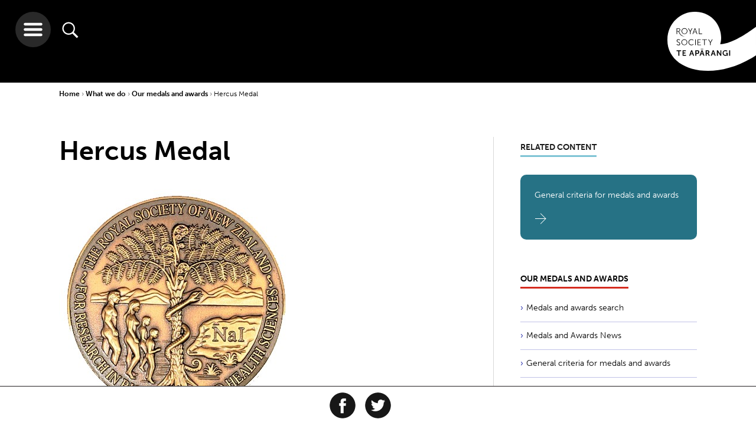

--- FILE ---
content_type: text/html; charset=utf-8
request_url: https://www.royalsociety.org.nz/what-we-do/medals-and-awards/hercus-medal/
body_size: 10109
content:

    <!-- cached header --><!doctype html>
<html class="no-js" lang="">
    <head>

        <base href="https://www.royalsociety.org.nz/">
            <meta http-equiv="X-UA-Compatible" content="IE=edge">
            <meta name="viewport" content="width=device-width,initial-scale=1">
            <meta charset="utf-8">
            <title>Hercus Medal</title>
            <link rel="SHORTCUT ICON" href="/favicon.ico">
            <meta name="robots" content="all, index, follow">
            <meta name="googlebot" content="all, index, follow">
            <meta name="rights" content="Royal Society Te Apārangi">
            <meta name="created" content="20253929">
            <!--[if lt IE 9]>
                <script src="//html5shiv.googlecode.com/svn/trunk/html5.js"></script>
            <![endif]-->
                
            <meta name="description" content="For excellence in molecular and cellular biology, biomedical sciences and technologies, clinical sciences or public health.">
            <meta property="og:title" content="Hercus Medal">
            <meta property="og:type" content="website">
            <meta property="og:url" content="https://www.royalsociety.org.nz/what-we-do/medals-and-awards/hercus-medal/">
            <meta property="og:site_name" content="Royal Society Te Apārangi">
            <meta property="og:description" content="For excellence in molecular and cellular biology, biomedical sciences and technologies, clinical sciences or public health.">
            <meta property="og:image" content="https://www.royalsociety.org.nz/assets/ContentHeroImages/Hercus-back-2-Custom-v2.jpg">
<link rel="icon" type="image/png" sizes="32x32" href="https://www.royalsociety.org.nz/assets/Uploads/logoBandTransparentSquareNoWriting__ScaleWidthWzMyXQ.png">
<link rel="apple-touch-icon" type="image/png" sizes="32x32" href="https://www.royalsociety.org.nz/assets/Uploads/logoBandTransparentSquareNoWriting__ScaleWidthWzMyXQ.png">
<link rel="icon" type="image/png" sizes="128x128" href="https://www.royalsociety.org.nz/assets/Uploads/logoBandTransparentSquareNoWriting__ScaleWidthWzEyOF0.png">
<link rel="apple-touch-icon" type="image/png" sizes="128x128" href="https://www.royalsociety.org.nz/assets/Uploads/logoBandTransparentSquareNoWriting__ScaleWidthWzEyOF0.png">
<link rel="icon" type="image/png" sizes="144x144" href="https://www.royalsociety.org.nz/assets/Uploads/logoBandTransparentSquareNoWriting__ScaleWidthWzE0NF0.png">
<link rel="apple-touch-icon" type="image/png" sizes="144x144" href="https://www.royalsociety.org.nz/assets/Uploads/logoBandTransparentSquareNoWriting__ScaleWidthWzE0NF0.png">
<link rel="icon" type="image/png" sizes="310x310" href="https://www.royalsociety.org.nz/assets/Uploads/logoBandTransparentSquareNoWriting__ScaleWidthWzMxMF0.png">
<link rel="apple-touch-icon" type="image/png" sizes="310x310" href="https://www.royalsociety.org.nz/assets/Uploads/logoBandTransparentSquareNoWriting__ScaleWidthWzMxMF0.png">
        <!-- https://helpx.adobe.com/typekit/using/content-security-policy.html -->
        <!--<meta http-equiv="Content-Security-Policy" content="default-src 'self' *.radionz.co.nz; script-src 'self' 'sha256-5kMb497w7ItxXRHeDONhgk1HOjOqzAVeP4/0KPiMW0Y=' 'sha256-9g3/5tK7TVEOKjpR2drHlVUOymcGU+GKzMMtYimN6Iw=' graph.facebook.com count-server.sharethis.com use.typekit.net platform-api.sharethis.com buttons-config.sharethis.com www.google-analytics.com www.google.com www.gstatic.com; style-src 'self' 'unsafe-inline' use.typekit.net; font-src 'self' use.typekit.net fonts.typekit.net; img-src 'self' p.typekit.net www.google-analytics.com *.evbuc.com; connect-src 'self' l.sharethis.com performance.typekit.net; frame-src www.google.com player.vimeo.com youtube.com *.radionz.co.nz;">-->

        <script src="https://use.typekit.net/euo0upv.js"></script>
        <script>try{Typekit.load({ async: true });}catch(e){}</script>

        <link href="https://fonts.googleapis.com/css?family=Noto+Serif:400,400i,700,700i&amp;subset=latin-ext" rel="stylesheet">

        <link href="/resources/themes/royalsoc_dist/app.css?x=1574819237" rel="stylesheet" type="text/css"  />



        <!--[if lt IE 9]>
            <script type="text/javascript" src="https://www.royalsociety.org.nz//resources/themes/royalsoc/js/vendor/min/respond.min.js"></script>
            <link rel="stylesheet" href="https://www.royalsociety.org.nz//resources/themes/royalsoc/css/ie8.css">
            <script type="text/javascript" src="https://www.royalsociety.org.nz//resources/themes/royalsoc/js/vendor/min/jquery-1.12.4.min.js"></script>

            <script type="text/javascript">
                var jQuery_1_12_4 = $.noConflict(true);
            </script>

            <script type="text/javascript" src="https://www.royalsociety.org.nz//resources/themes/royalsoc/js/ie8.js"></script>
        <![endif]-->

        
        <script type="text/javascript" src="//platform-api.sharethis.com/js/sharethis.js#property=58eb0200f888ef001217b0e5&product=inline-share-buttons" async></script>
        
        


    </head>





    <body class="wrap">

    <header id="site-header">
    
    <img class="print-logo" src="/resources/themes/royalsoc_dist/img/navigation/main-print-logo-high-dpi-sml.png"/>
    <a href="/" class="logo-holder">
        
            <svg xmlns="http://www.w3.org/2000/svg" viewBox="0 0 150.26 100.37">
                <use xlink:href="/resources/themes/royalsoc_dist/symbols/svg-symbols.svg#logo"/>
            </svg>
        
    </a>

    <div class="buttons">
        <button class="hamburger">
            <svg xmlns="http://www.w3.org/2000/svg" viewBox="0 0 32 32">
                <use xlink:href="/resources/themes/royalsoc_dist/symbols/svg-symbols.svg#hamburger-icon"/>
            </svg>
        </button>
        <button class="search">
            <svg xmlns="http://www.w3.org/2000/svg" viewBox="0 0 512 512">
                <use xlink:href="/resources/themes/royalsoc_dist/symbols/svg-symbols.svg#search-icon"/>
            </svg>
        </button>
    </div>


    

    

</header>

<div class="search-wrapper">
    <button class="close-hamburger">
        <svg xmlns="http://www.w3.org/2000/svg" viewBox="0 0 44.89 44.89">
            <use xlink:href="/resources/themes/royalsoc_dist/symbols/svg-symbols.svg#close-icon"/>
        </svg>
    </button>

    <div class="search-container">
        
    <form id="Form_RoyalSearchForm" action="/search-results/RoyalSearchForm" method="get" enctype="application/x-www-form-urlencoded" class="searchForm">

    
        <input type="text" name="Search" class="text search" id="Form_RoyalSearchForm_Search" placeholder="please enter search term" />
    
        <input type="hidden" name="From" value="140" class="hidden" id="Form_RoyalSearchForm_From" />
    
    
        
                <button type="submit" name="action_goSearch" value="Go" class="action search-active" id="Form_RoyalSearchForm_action_goSearch">
                    <svg xmlns="http://www.w3.org/2000/svg" viewBox="0 0 512 512">
                        <use xlink:href="/resources/themes/royalsoc_dist/symbols/svg-symbols.svg#search-icon"/>
                    </svg>
                </button>
        
    
    <h3>Explore as a</h3>
    <!-- need to be submitted with above form -->
    <input class="vistorstatus" id="firstvs" type="radio" name="vistorstatus" value="audience:researchers"/>
    <label for="firstvs">Researcher</label>
    <input class="vistorstatus" id="secondvs" type="radio" name="vistorstatus" value="audience:teachersandstudents"/>
    <label for="secondvs">Student or Teacher</label>
    <input class="vistorstatus" checked="checked" id="thirdvs" type="radio" name="vistorstatus" value="audience:all"/>
    <label for="thirdvs">Member of public</label>

    </form>


    </div>
</div>


<div class="nav-wrapper">
    <button class="close-hamburger">
        <svg xmlns="http://www.w3.org/2000/svg" viewBox="0 0 44.89 44.89">
            <use xlink:href="/resources/themes/royalsoc_dist/symbols/svg-symbols.svg#close-icon"/>
        </svg>
    </button>

    <a href="/" class="logo-holder">
        
        <svg xmlns="http://www.w3.org/2000/svg" viewBox="0 0 150.26 100.37" id="mobile">
            <use xlink:href="/resources/themes/royalsoc_dist/symbols/svg-symbols.svg#logo-inverse"/>
        </svg>
    </a>


    <div class="clear"></div>

    <div class="nav-container">
        <ul class="nav-links">
            <li class="parent md-col-6 lrg-col-4"><a class="inactive" href="/who-we-are/">Who we are</a><div class="arrow-container">
            <span class="arrow-head"></span>
            <span class="arrow-line"></span>
            </div><ul class="children"><li class="child"><a href="/who-we-are/our-role/">Our role</a></li><li class="child"><a href="/who-we-are/our-people/">Our people</a></li><li class="child"><a href="/who-we-are/our-history/">Our history</a></li><li class="child"><a href="/who-we-are/our-strategy/">Our strategy</a></li><li class="child"><a href="/who-we-are/our-act/">Our Act</a></li><li class="child"><a href="/who-we-are/our-rules-and-codes/">Our rules and codes</a></li><li class="child"><a href="/who-we-are/our-reports/">Our reports</a></li><li class="child"><a href="/who-we-are/our-name/">Our name</a></li><li class="child"><a href="/who-we-are/our-structure/">Our structure</a></li><li class="child"><a href="/who-we-are/contact-us/">Contact us</a></li></ul></li><li class="parent md-col-6 lrg-col-4"><a class="inactive" href="/what-we-do/">What we do</a><div class="arrow-container">
            <span class="arrow-head"></span>
            <span class="arrow-line"></span>
            </div><ul class="children"><li class="child"><a href="/what-we-do/our-expert-advice/">Our expert advice</a></li><li class="child"><a href="/what-we-do/funds-and-opportunities/">Our funds and opportunities</a></li><li class="child"><a href="/what-we-do/medals-and-awards/">Our medals and awards</a></li><li class="child"><a href="/what-we-do/research-practice/">Research practice</a></li><li class="child"><a href="/what-we-do/supporting-teaching-and-learning/">Supporting teaching and learning</a></li><li class="child"><a href="/what-we-do/our-facilities-hire/">Our facilities hire</a></li><li class="child"><a href="/what-we-do/supporting-international-research-collaboration/">Supporting international research collaboration</a></li><li class="child"><a href="/what-we-do/our-journals/">Our journals</a></li></ul></li><li class="parent md-col-6 lrg-col-4"><a class="inactive" href="/whats-happening/">What's happening</a><div class="arrow-container">
            <span class="arrow-head"></span>
            <span class="arrow-line"></span>
            </div><ul class="children"><li class="child"><a href="/whats-happening/subscribe/">Subscribe</a></li><li class="child"><a href="/whats-happening/alert-newsletter/">Alert newsletter</a></li><li class="child"><a href="/whats-happening/videos-of-our-talks/">Videos of our talks</a></li></ul><ul class="children"><li class="child"><a href="/expert-perspectives/">Expert Perspectives</a></li><li class="child"><a href="/news/">News</a></li><li class="child"><a href="/events/">Events</a></li></ul></li><li class="parent md-col-6 lrg-col-4"><a class="inactive" href="/major-issues-and-projects/">Major issues & projects</a><div class="arrow-container">
            <span class="arrow-head"></span>
            <span class="arrow-line"></span>
            </div><ul class="children"><li class="child"><a href="/major-issues-and-projects/gene-technology/">Gene Technology</a></li><li class="child"><a href="/major-issues-and-projects/alcohol-and-cancer/">Alcohol and Cancer</a></li><li class="child"><a href="/major-issues-and-projects/fair-futures/">Te Tapeke Fair Futures</a></li><li class="child"><a href="/major-issues-and-projects/plastics/">Plastics in the Environment</a></li><li class="child"><a href="/major-issues-and-projects/blue-light-aotearoa/">Blue light Aotearoa</a></li><li class="child"><a href="/major-issues-and-projects/gene-editing-in-aotearoa/">Gene editing in Aotearoa</a></li><li class="child"><a href="/major-issues-and-projects/climate-change-and-new-zealand/">Climate change and New Zealand</a></li></ul></li><li class="parent md-col-6 lrg-col-4"><a class="inactive" href="/expert-perspectives/">Expert Perspectives</a><div class="arrow-container">
            <span class="arrow-head"></span>
            <span class="arrow-line"></span>
            </div><ul class="children"><li class="child"><a href="/expert-perspectives/navigating-challenges-to-science-and-research/">Navigating challenges to science and research</a></li><li class="child"><a href="/expert-perspectives/predator-free-by-2050/">Predator Free by 2050</a></li><li class="child"><a href="/expert-perspectives/changing-demographics/">Changing demographics</a></li><li class="child"><a href="/expert-perspectives/child-health-and-wellbeing/">Child health and wellbeing</a></li></ul></li><li class="parent md-col-6 lrg-col-4"><a class="inactive" href="/join-us/">Join us</a><div class="arrow-container">
            <span class="arrow-head"></span>
            <span class="arrow-line"></span>
            </div><ul class="children"><li class="child"><a href="/join-us/friends/">Join as a Friend</a></li><li class="child"><a href="/join-us/members/">Join as a Member</a></li></ul></li><li class="parent md-col-6 lrg-col-4"><a class="inactive" href="/early-career-researcher-forum/">Early career researchers</a><div class="arrow-container">
            <span class="arrow-head"></span>
            <span class="arrow-line"></span>
            </div><ul class="children"><li class="child"><a href="/early-career-researcher-forum/about-ecr-forum/">About the ECR Forum</a></li><li class="child"><a href="/early-career-researcher-forum/committee-members/"> Forum Committee Members</a></li><li class="child"><a href="/early-career-researcher-forum/whitinga/">Te Whitinga mai o te rā</a></li></ul></li><li class="parent md-col-6 lrg-col-4"><a class="inactive" href="/orcid-in-new-zealand/">ORCID in New Zealand</a><div class="arrow-container">
            <span class="arrow-head"></span>
            <span class="arrow-line"></span>
            </div><ul class="children"><li class="child"><a href="/orcid-in-new-zealand/new-zealand-orcid-consortium/">New Zealand ORCID Consortium</a></li><li class="child"><a href="/orcid-in-new-zealand/what-is-orcid/">What is ORCID?</a></li></ul></li><li class="parent md-col-6 lrg-col-4"><a class="inactive" href="/news/">News</a><div class="arrow-container">
            <span class="arrow-head"></span>
            <span class="arrow-line"></span>
            </div></li><li class="parent md-col-6 lrg-col-4"><a class="inactive" href="/events/">Events</a><div class="arrow-container">
            <span class="arrow-head"></span>
            <span class="arrow-line"></span>
            </div></li><li class="parent md-col-6 lrg-col-4"><a class="inactive" href="/research/">Research Updates</a><div class="arrow-container">
            <span class="arrow-head"></span>
            <span class="arrow-line"></span>
            </div></li><li class="parent md-col-6 lrg-col-4"><a class="inactive" href="/sitemap/">Sitemap</a><div class="arrow-container">
            <span class="arrow-head"></span>
            <span class="arrow-line"></span>
            </div></li>
        </ul>
    </div>
</div>



    <main class="content">

        <div class="container">
            <div class="breadcrumbs">
 <a class="bc-parent" href="">Home </a>


	
		
			<a href="/what-we-do/" class="bc-parent">What we do </a>
		
	
		
			<a href="/what-we-do/medals-and-awards/" class="bc-parent">Our medals and awards </a>
		
	
		
			<a class="bc-active" >Hercus Medal </a>
		
	

</div>
        </div>

        
    
        <div id="share-this" class="social-icons clearfix">
            <h4>Share our content</h4>

            <div class="share-this-inner">

                <a href="https://www.facebook.com/sharer/sharer.php?u=https%3A%2F%2Fwww.royalsociety.org.nz%2Fwhat-we-do%2Fmedals-and-awards%2Fhercus-medal%2F&amp;t=Hercus%20Medal" onclick="window.open('https://www.facebook.com/sharer/sharer.php?u=https%3A%2F%2Fwww.royalsociety.org.nz%2Fwhat-we-do%2Fmedals-and-awards%2Fhercus-medal%2F&amp;t=Hercus%20Medal' ,'facebook-share-dialog','width=626,height=436');return false;">
                    <svg xmlns="http://www.w3.org/2000/svg" viewBox="0 0 64 64" id="facebook-icon-outer">
                        <use xlink:href="/resources/themes/royalsoc_dist/symbols/svg-symbols.svg#facebook-icon"/>
                    </svg>
                </a>

                <a href="https://twitter.com/intent/tweet?source=https%3A%2F%2Fwww.royalsociety.org.nz%2Fwhat-we-do%2Fmedals-and-awards%2Fhercus-medal%2F&amp;text=Hercus%20Medal%3A+https%3A%2F%2Fwww.royalsociety.org.nz%2Fwhat-we-do%2Fmedals-and-awards%2Fhercus-medal%2F" onclick="window.open('https://twitter.com/intent/tweet?source=https%3A%2F%2Fwww.royalsociety.org.nz%2Fwhat-we-do%2Fmedals-and-awards%2Fhercus-medal%2F&amp;text=Hercus%20Medal%3A+https%3A%2F%2Fwww.royalsociety.org.nz%2Fwhat-we-do%2Fmedals-and-awards%2Fhercus-medal%2F','facebook-share-dialog','width=626,height=436');return false;">
                    <svg xmlns="http://www.w3.org/2000/svg" viewBox="0 0 64 64" id="twitter-icon-outer">
                        <use xlink:href="/resources/themes/royalsoc_dist/symbols/svg-symbols.svg#twitter-icon"/>
                    </svg>
                </a>

                
                <div class="sharethis-inline-share-buttons"></div>
                
            </div>
        </div>
    



        <div class="container">

            <div class="content-wrapper md-col-8">
                

                

                <h1 class="page-heading">Hercus Medal</h1>

                <!-- OPTIONAL CONTENT IMAGE HERE -->
                
                    <div class="content-image">
                        <picture>
    
    <source srcset="/assets/ContentHeroImages/Hercus-back-2-Custom-v2__ScaleMaxWidthWzMyMF0.jpg" media="(max-width: 320px)">
    <source srcset="/assets/ContentHeroImages/Hercus-back-2-Custom-v2__ScaleMaxWidthWzQwMF0.jpg" media="(max-width: 400px)">
    
    <source srcset="/assets/ContentHeroImages/Hercus-back-2-Custom-v2__ScaleMaxWidthWzc2OF0.jpg" media="(max-width: 768px)">
    
    <source srcset="/assets/ContentHeroImages/Hercus-back-2-Custom-v2__ScaleMaxWidthWzY5MF0.jpg">
    
    <img src="/assets/ContentHeroImages/Hercus-back-2-Custom-v2__ScaleMaxWidthWzY5MF0.jpg" class="img-responsive">
</picture>


                        
                    </div>
                
                <!-- OPTIONAL INTRO TEXT HERE (IF INTRO TEXT EXISTS) -->
                
                    <div class="intro-content typography">
                        <p>For excellence in molecular and cellular biology, biomedical sciences and technologies, clinical sciences or public health.</p>
                    </div>
                
                <!-- OPTIONAL INTRO TEXT HERE (IF INTRO TEXT EXISTS) -->
                
                    <div class="user-content typography">
                        <h2>Award details</h2><p><strong>Discipline</strong>:&nbsp;<span>Biomedical and health sciences</span></p><p><strong>Award offered</strong>: Every two years</p><p><strong>Eligibility</strong>: for researchers based in New Zealand</p><p><strong>Prize</strong>: Medal</p><p>The Sir Charles Hercus Medal is awarded for molecular and cellular sciences and technologies; biomedical sciences and technologies; clinical sciences and technologies; or public health.</p><p>From 2017 the medal has been known as the Hercus Medal.</p><p>The medal will not normally be awarded in the same discipline two rounds in a row.</p><h2>Current status</h2><p>The 2024 round is now closed. Nominations will open again in January 2026.</p><p>To make a nomination, please contact academy@royalsociety.org.nz and a URL will be sent to you to access the nomination web portal.</p>
                        
                        
                    </div>
                
                

                
                
                    
    
    <div class="related-pages-in-content children long-list">
        <ul>
            
                <li class="child-links">
                    <h2><a href="/what-we-do/medals-and-awards/hercus-medal/how-to-nominate-2/">How to nominate</a></h2>
                    <p>Learn how to nominate someone for the Hercus Medal. </p>
                </li>
            
                <li class="child-links">
                    <h2><a href="/what-we-do/medals-and-awards/hercus-medal/recipients-2/">Recipients</a></h2>
                    <p>View recipients of the Hercus Medal.</p>
                </li>
            
                <li class="child-links">
                    <h2><a href="/what-we-do/medals-and-awards/hercus-medal/about-the-medal-2/">About the medal</a></h2>
                    <p>About the medal</p>
                </li>
            
        </ul>
    </div>
    


                
            </div>

            <div class="lrg-col-4 md-col-3 side-right">
    


<div class="related-pages custom short-list">
    <h2>
        <span>
        
            Related Content
        
        </span>
    </h2>
    <ul>
        <li class="related-page-tile odd tile-color-fill ">
    <a href="/what-we-do/medals-and-awards/general-criteria-for-medals-and-awards/"  class="related-page-link">General criteria for medals and awards</a>
    <div class="arrow-container">
        <span class="arrow-head"></span>
        <span class="arrow-line"></span>
    </div>
</li>

    </ul>
</div>



    





<div class="related-pages siblings long-list">
    <h2><a href="/what-we-do/medals-and-awards/"><span>Our medals and awards</span></a></h2>
    <ul>
        <li class="related-page-tile odd tile-color-fill link">
    <a href="/what-we-do/medals-and-awards/medal-search/"  class="related-page-link">Medals and awards search</a>
    <div class="arrow-container">
        <span class="arrow-head"></span>
        <span class="arrow-line"></span>
    </div>
</li>
<li class="related-page-tile even tile-color-fill link">
    <a href="/what-we-do/medals-and-awards/medals-and-awards-news/"  class="related-page-link">Medals and Awards News</a>
    <div class="arrow-container">
        <span class="arrow-head"></span>
        <span class="arrow-line"></span>
    </div>
</li>
<li class="related-page-tile odd tile-color-fill link">
    <a href="/what-we-do/medals-and-awards/general-criteria-for-medals-and-awards/"  class="related-page-link">General criteria for medals and awards</a>
    <div class="arrow-container">
        <span class="arrow-head"></span>
        <span class="arrow-line"></span>
    </div>
</li>
<li class="related-page-tile even tile-color-fill link">
    <a href="/what-we-do/medals-and-awards/guidance-for-royal-society-te-aparangi-medal-and-award-selection-panels/"  class="related-page-link">Guidance for Royal Society Te Apārangi medal and award selection panels</a>
    <div class="arrow-container">
        <span class="arrow-head"></span>
        <span class="arrow-line"></span>
    </div>
</li>
<li class="related-page-tile odd tile-color-fill link">
    <a href="/what-we-do/medals-and-awards/research-honours/"  class="related-page-link">Research Honours</a>
    <div class="arrow-container">
        <span class="arrow-head"></span>
        <span class="arrow-line"></span>
    </div>
</li>
<li class="related-page-tile even tile-color-fill link">
    <a href="/what-we-do/medals-and-awards/new-design-of-medal-and-award-certificates/"  class="related-page-link">New design of medal and award certificates</a>
    <div class="arrow-container">
        <span class="arrow-head"></span>
        <span class="arrow-line"></span>
    </div>
</li>
<li class="related-page-tile odd tile-color-fill link">
    <a href="/what-we-do/medals-and-awards/callaghan-medal/"  class="related-page-link">Callaghan Medal</a>
    <div class="arrow-container">
        <span class="arrow-head"></span>
        <span class="arrow-line"></span>
    </div>
</li>
<li class="related-page-tile even tile-color-fill link">
    <a href="/what-we-do/medals-and-awards/leonard-cockayne-lecture-award/"  class="related-page-link">Cockayne Award</a>
    <div class="arrow-container">
        <span class="arrow-head"></span>
        <span class="arrow-line"></span>
    </div>
</li>
<li class="related-page-tile odd tile-color-fill link">
    <a href="/what-we-do/medals-and-awards/cooper-award/"  class="related-page-link">Cooper Award</a>
    <div class="arrow-container">
        <span class="arrow-head"></span>
        <span class="arrow-line"></span>
    </div>
</li>
<li class="related-page-tile even tile-color-fill link">
    <a href="/what-we-do/medals-and-awards/mason-durie-medal/"  class="related-page-link">Durie Medal</a>
    <div class="arrow-container">
        <span class="arrow-head"></span>
        <span class="arrow-line"></span>
    </div>
</li>
<li class="related-page-tile odd tile-color-fill link">
    <a href="/what-we-do/medals-and-awards/royal-society-te-aparangi-early-career-research-excellence-award-for-humanities/"  class="related-page-link">Early Career Research Excellence Award for Humanities</a>
    <div class="arrow-container">
        <span class="arrow-head"></span>
        <span class="arrow-line"></span>
    </div>
</li>
<li class="related-page-tile even tile-color-fill link">
    <a href="/what-we-do/medals-and-awards/royal-society-te-aparangi-early-career-research-excellence-award-for-social-sciences/"  class="related-page-link">Early Career Research Excellence Award for Social Sciences</a>
    <div class="arrow-container">
        <span class="arrow-head"></span>
        <span class="arrow-line"></span>
    </div>
</li>
<li class="related-page-tile odd tile-color-fill link">
    <a href="/what-we-do/medals-and-awards/charles-fleming-award-for-environmental-achievement/"  class="related-page-link">Fleming Medal</a>
    <div class="arrow-container">
        <span class="arrow-head"></span>
        <span class="arrow-line"></span>
    </div>
</li>
<li class="related-page-tile even tile-color-fill link">
    <a href="/what-we-do/medals-and-awards/hamilton-award/"  class="related-page-link">Hamilton Award</a>
    <div class="arrow-container">
        <span class="arrow-head"></span>
        <span class="arrow-line"></span>
    </div>
</li>
<li class="related-page-tile odd tile-color-fill link">
    <a href="/what-we-do/medals-and-awards/hatherton-award/"  class="related-page-link">Hatherton Award</a>
    <div class="arrow-container">
        <span class="arrow-head"></span>
        <span class="arrow-line"></span>
    </div>
</li>
<li class="related-page-tile even tile-color-fill link">
    <a href="/what-we-do/medals-and-awards/hector-medal/"  class="related-page-link">Hector Medal</a>
    <div class="arrow-container">
        <span class="arrow-head"></span>
        <span class="arrow-line"></span>
    </div>
</li>
<li class="related-page-tile odd tile-color-fill current">
    <a href="/what-we-do/medals-and-awards/hercus-medal/"  class="related-page-link">Hercus Medal</a>
    <div class="arrow-container">
        <span class="arrow-head"></span>
        <span class="arrow-line"></span>
    </div>
</li>
<li class="related-page-tile even tile-color-fill link">
    <a href="/what-we-do/medals-and-awards/humanities-aronui-medal/"  class="related-page-link">Humanities Aronui Medal</a>
    <div class="arrow-container">
        <span class="arrow-head"></span>
        <span class="arrow-line"></span>
    </div>
</li>

        
            <li class="related-page-tile odd tile-color-fill section">
    <a href="/what-we-do/medals-and-awards/"  class="related-page-link">See full list</a>
    <div class="arrow-container">
        <span class="arrow-head"></span>
        <span class="arrow-line"></span>
    </div>
</li>

        
    </ul>
</div>





    <div class="related-pages current-like-page short-list">
    
        <a href="marsden-at-30">
            <ul>
                <li
                    class="related-page-tile odd tile-color-fill  "
                    
                        style="background-image: url(/assets/Uploads/Marsden-Fund-30-website-circle-image-v7.png);"
                    
                >
                    <div class="related-page-link">
                        <span class="lstitle" href="#">Marsden at 30</span>
                        <hr />
                        <span class="lstext" href="#"></span>
                    </div>
                    <div class="arrow-container longer-arrow">
                        <span class="arrow-head"></span>
                        <span class="arrow-line"></span>
                    </div>
                </li>
            </ul>
        </a>
    
    </div>



</div>


        </div>

    </main>







<div id="contactModal" class="modal fade" role="dialog">
    <div class="modal-dialog">

        <!-- Modal content-->
        <div class="modal-content">

            <button type="button" class="close" data-dismiss="modal">
                <div class="close-button" data-dismiss="modal">
                </div>
            </button>
            <div class="modal-body typography">
                
    <h2>Contact us</h2>
    
        <p>General enquiries: +64 4 472 7421 | <a href="mailto:enquiries@royalsociety.org.nz?subject=Contact%20us%20question">enquiries@royalsociety.org.nz</a>&nbsp;| PO Box 598, Wellington 6140</p><p>View more on how to&nbsp;<a rel="noopener" href="/who-we-are/contact-us/" target="_blank">contact us</a>&nbsp;or use this form to send us an email.&nbsp;</p>
    
    <form id="Form_ContactForm" action="/what-we-do/medals-and-awards/hercus-medal/ContactForm/" method="post" enctype="application/x-www-form-urlencoded">
        
            
            <p id="Form_ContactForm_error" class="message " style="display: none"></p>
            

            <fieldset>
                
                
                    <div id="Form_ContactForm_FirstName_Holder" class="field text fn required-field">
	<label class="left" for="Form_ContactForm_FirstName">First name</label>
	<div class="middleColumn">
		<input type="text" name="FirstName" class="text fn required-field" id="Form_ContactForm_FirstName" placeholder="First Name" required="required" />
	</div>
	
	
	
</div>

                
                    <div id="Form_ContactForm_LastName_Holder" class="field text ln required-field">
	<label class="left" for="Form_ContactForm_LastName">Last name</label>
	<div class="middleColumn">
		<input type="text" name="LastName" class="text ln required-field" id="Form_ContactForm_LastName" placeholder="Last Name" required="required" />
	</div>
	
	
	
</div>

                
                    <div id="Form_ContactForm_Email_Holder" class="field email text em required-field">
	<label class="left" for="Form_ContactForm_Email">Email</label>
	<div class="middleColumn">
		<input type="email" name="Email" class="email text em required-field" id="Form_ContactForm_Email" placeholder="Email address" required="required" />
	</div>
	
	
	
</div>

                
                    <div id="Form_ContactForm_TopicSelect_Holder" class="field dropdown">
	<label class="left" for="Form_ContactForm_TopicSelect">Select Topic ...</label>
	<div class="middleColumn">
		<select name="TopicSelect" class="dropdown" id="Form_ContactForm_TopicSelect">

	<option value="1"
		
		
		>General
	</option>

	<option value="2"
		
		
		>Venue and Events Facilities Hire
	</option>

	<option value="3"
		
		
		>Media
	</option>

	<option value="4"
		
		
		>Events organised by Royal Society Te Apārangi
	</option>

	<option value="5"
		
		
		>Membership &amp; Friends
	</option>

	<option value="6"
		
		
		>Marsden Fund
	</option>

	<option value="7"
		
		
		>Rutherford Discovery Fellowships
	</option>

	<option value="8"
		
		
		>Rutherford Foundation Trust
	</option>

	<option value="9"
		
		
		>James Cook Research Fellowships
	</option>

	<option value="10"
		
		
		>International Funding
	</option>

	<option value="11"
		
		
		>International Unions
	</option>

	<option value="12"
		
		
		>Research Funding
	</option>

	<option value="13"
		
		
		>Teacher Programmes
	</option>

	<option value="14"
		
		
		>CREST and Education Resources
	</option>

	<option value="15"
		
		
		>Secondary School Programmes
	</option>

	<option value="16"
		
		
		>Medals and Awards
	</option>

	<option value="17"
		
		
		>Fellows, Companions, Academy 
	</option>

	<option value="18"
		
		
		>Journals
	</option>

	<option value="19"
		
		
		>Expert Advice
	</option>

	<option value="20"
		
		
		>ORCID
	</option>

	<option value="21"
		
		
		>Early Career Researchers
	</option>

	<option value="22"
		
		
		>Vacancies
	</option>

	<option value="23"
		
		
		>Technical 
	</option>

</select>
	</div>
	
	
	
</div>

                
                    <div id="Form_ContactForm_Message_Holder" class="field textarea mg required-field">
	<label class="left" for="Form_ContactForm_Message">Message</label>
	<div class="middleColumn">
		<textarea name="Message" class="textarea mg required-field" id="Form_ContactForm_Message" placeholder="Your message..." required="required" rows="5" cols="20"></textarea>
	</div>
	
	
	
</div>

                
                    <div id="Form_ContactForm_HoneyPot_Holder" class="field text honeypot form-group--no-label">
	
	<div class="middleColumn">
		<input type="text" name="HoneyPot" class="text honeypot form-group--no-label" id="Form_ContactForm_HoneyPot" />
	</div>
	
	
	
</div>

                
                    <input type="hidden" name="SecurityID" value="13b871801bd3f36d1aff678ef27bff0349f0926f" class="hidden" id="Form_ContactForm_SecurityID" />
                
                    <div id="Form_ContactForm_Captcha_Holder" class="field recaptcha form-group--no-label">
	
	<div class="middleColumn">
		<div class="g-recaptcha" id="Captcha" data-sitekey="6Lc7proUAAAAAP0Z1-HHF-q1QLjVnKWYkc8kx6P3" ></div>
	</div>
	
	
	
</div>

                
                <div class="clear"><!-- --></div>
            </fieldset>

            
            <div class="Actions button-outer">
                
                    <input type="submit" name="action_submitContact" value="Send" class="action button" id="Form_ContactForm_action_submitContact" />
                
            </div>
            
        
    </form>


            </div>
            <div class="clear"></div>
        </div>
    </div>
</div>



    <!-- cached footer -->        <div class="clear"></div>
        <footer id="site-footer">

    <div class="row  clearfix">

        <div class="container">
            <div class="first-col">
                
                    <h3>
                        Royal Society Te Apārangi
                    </h3>
                    <div>
                        <address>
                            <p>11 Turnbull St<br>Thorndon, Wellington 6011<br>Aotearoa - New Zealand</p>
                        </address>
                    </div>

                

                
                    <div class="contact-link contact-us">
                        <svg xmlns="http://www.w3.org/2000/svg" viewBox="0 0 139 139">
                            <use xlink:href="/resources/themes/royalsoc_dist/symbols/svg-symbols.svg#mail-icon"/>
                        </svg>
                        <a href="/who-we-are/contact-us/" data-toggle="modal" data-target="#contactModal" data-remote="false" id="contact-us-pop-up">Contact us</a>
                    </div>
                

                
                    <div class="contact-link">
                        <svg xmlns="http://www.w3.org/2000/svg" viewBox="0 0 139 139" class="phone">
                            <use xlink:href="/resources/themes/royalsoc_dist/symbols/svg-symbols.svg#phone-icon"/>
                        </svg>
                        <a href="tel:+6444727421">+64 4 472 7421</a>
                    </div>
                

                <div class="contact-link">
                    <svg xmlns="http://www.w3.org/2000/svg" viewBox="0 0 50 80" class="directions">
                        <use xlink:href="/resources/themes/royalsoc_dist/symbols/svg-symbols.svg#location-icon"/>
                    </svg>
                    <a href="https://goo.gl/maps/qatQ4NSqM892"  target="_blank">Directions</a>
                </div>
            </div>
            <div class="second-col">
                <ul>

                    
                        <li class="footer-link">
                            <div class="arrow-container">
    <span class="arrow-head"></span>
    <span class="arrow-line"></span>
</div>

                            <a href="/donate/">Support us</a>
                        </li>
                    

                    
                        <li class="footer-link">
                            <div class="arrow-container">
    <span class="arrow-head"></span>
    <span class="arrow-line"></span>
</div>

                            <a href="/join-us/">Join as Member or Friend</a>
                        </li>
                    

                    
                        <li class="footer-link">
                            <div class="arrow-container">
    <span class="arrow-head"></span>
    <span class="arrow-line"></span>
</div>

                            <a href="/what-we-do/our-facilities-hire/">Hire meeting facilities</a>
                        </li>
                    

                    
                        <li class="footer-link">
                            <div class="arrow-container">
    <span class="arrow-head"></span>
    <span class="arrow-line"></span>
</div>

                            <a href="/who-we-are/our-people/our-vacancies/">Work with us</a>
                        </li>
                    

                </ul>
            </div>

            <div class="third-col">
                
                    <a href="/whats-happening/subscribe/" id="newsletter-button">Sign up to newsletters</a>
                
                <div class="tagline-footer">
                    <svg xmlns="http://www.w3.org/2000/svg" viewBox="0 0 175.72 20" class="tagline">
                        <use xlink:href="/resources/themes/royalsoc_dist/symbols/svg-symbols.svg#logo-tagline"/>
                    </svg>
                </div>
            </div>



            <div class="fourth-col">

                
                    <div id="anniversary-logo">
                        <a href="/150th-anniversary/">
                            <img src="/resources/themes/royalsoc_dist/img/150th-logo-black-bg-large-transparent.png" alt="150 Years of Discovery"/>
                        </a>
                    </div>
                

                <div class="social-icons follow-us clearfix">
                    <h5>Follow us</h5>
                    
                        <a href="https://www.facebook.com/RoyalSocietyNZ">
                            <svg version="1.1" viewBox="0 0 50 50" xmlns="http://www.w3.org/2000/svg">
<g fill="none" fill-rule="evenodd">
<g fill="#000">
<path d="m25 50c13.807 0 25-11.193 25-25s-11.193-25-25-25-25 11.193-25 25 11.193 25 25 25zm0-3c12.15 0 22-9.8497 22-22s-9.8497-22-22-22-22 9.8497-22 22 9.8497 22 22 22zm1.8145-11v-11.001h3.2542l0.43126-3.7911h-3.6855l0.0055289-1.8975c0-0.98878 0.10067-1.5186 1.6225-1.5186h2.0344v-3.7915h-3.2547c-3.9094 0-5.2854 1.8391-5.2854 4.9319v2.2762h-2.4369v3.7911h2.4369v11.001h4.8777z"/>
</g>
</g>
</svg>

                        </a>
                    

                    
                        <a href="https://twitter.com/royalsocietynz">
                            <svg version="1.1" viewBox="0 0 50 50" xmlns="http://www.w3.org/2000/svg">
<g fill="none" fill-rule="evenodd">
<g fill="#000">
<path d="m25 50c13.807 0 25-11.193 25-25s-11.193-25-25-25-25 11.193-25 25 11.193 25 25 25zm0-3c12.15 0 22-9.8497 22-22s-9.8497-22-22-22-22 9.8497-22 22 9.8497 22 22 22zm-0.31774-26.446l0.047689 0.8218-0.79481-0.10063c-2.8931-0.38574-5.4206-1.6939-7.5666-3.891l-1.0492-1.0901-0.27024 0.80503c-0.57226 1.7946-0.20665 3.6897 0.98557 4.9644 0.63585 0.7044 0.49278 0.80503-0.60406 0.38574-0.38151-0.13417-0.71533-0.2348-0.74712-0.18449-0.11127 0.1174 0.27024 1.6436 0.57226 2.2474 0.4133 0.83858 1.2558 1.6604 2.1778 2.1468l0.77891 0.38574-0.92198 0.016772c-0.89019 0-0.92198 0.016772-0.8266 0.36897 0.31792 1.0901 1.5737 2.2474 2.9726 2.7505l0.98557 0.3522-0.8584 0.53669c-1.2717 0.77149-2.7659 1.2075-4.2602 1.2411-0.71533 0.016771-1.3035 0.083857-1.3035 0.13417 0 0.16771 1.9393 1.1069 3.068 1.4759 3.3859 1.0901 7.4076 0.62055 10.428-1.2411 2.146-1.3249 4.292-3.9581 5.2934-6.5073 0.54047-1.3585 1.0809-3.8407 1.0809-5.0315 0-0.77149 0.047689-0.87212 0.93788-1.7946 0.52458-0.53669 1.0174-1.1237 1.1127-1.2914 0.15896-0.31866 0.14307-0.31866-0.66764-0.033543-1.3512 0.50315-1.5419 0.43606-0.87429-0.31866 0.49278-0.53669 1.0809-1.5094 1.0809-1.7946 0-0.050314-0.23844 0.033543-0.50868 0.18449-0.28613 0.16772-0.92198 0.41929-1.3989 0.57023l-0.8584 0.28512-0.77891-0.55346c-0.4292-0.30189-1.0333-0.63732-1.3512-0.73795-0.81071-0.2348-2.0506-0.20126-2.7818 0.067086-1.987 0.75472-3.2428 2.7002-3.0998 4.8302 0 0-0.14307-2.13 0 0z"/>
</g>
</g>
</svg>

                        </a>
                    

                    
                        <a href="https://www.instagram.com/royalsocietynz/">
                            <svg version="1.1" viewBox="0 0 50 50" xmlns="http://www.w3.org/2000/svg">
    <g fill="none" fill-rule="evenodd">
        <g fill="#000">
            <path d="m25 0c-13.807 0-25 11.193-25 25s11.193 25 25 25 25-11.193 25-25-11.193-25-25-25zm0 3c-12.15 0-22 9.8497-22 22s9.8497 22 22 22 22-9.8497 22-22-9.8497-22-22-22zm10.951 31.51c0.018847-0.10213 0.032668-0.2059 0.048687-0.30835v-18.403c-0.015391-0.10081-0.028584-0.20196-0.047431-0.30244-0.19255-1.0308-1.0058-1.8307-2.0043-1.9736-0.041463-0.0055825-0.081983-0.015106-0.12282-0.022658h-17.651c-0.10648 0.020031-0.2136 0.035137-0.31851 0.060094-0.97469 0.23217-1.6959 1.0528-1.8347 2.0852-0.005654 0.043018-0.014135 0.085708-0.02136 0.12873v18.453c0.020103 0.1169 0.036123 0.23479 0.061252 0.35104 0.21548 0.99632 1.029 1.7687 1.9968 1.8987 0.046802 0.0059109 0.093919 0.015434 0.14072 0.023315h17.602c0.11434-0.02036 0.22899-0.037107 0.34207-0.062721 0.89836-0.19933 1.6324-0.98285 1.808-1.9276zm-19.571-1.4107c0 0.48962 0.40552 0.91061 0.87386 0.91061 5.1627 3.284e-4 10.325 3.284e-4 15.488 0 0.47274 0 0.87605-0.42033 0.87605-0.91356 3.141e-4 -3.3998 0-6.7992 0-10.199v-0.070603h-2.1001c0.29652 0.99073 0.38761 1.9985 0.27139 3.0257-0.11685 1.0275-0.43347 1.9838-0.94924 2.8668-0.51608 0.88401-1.1851 1.6163-2.0043 2.1992-2.1234 1.5119-4.919 1.6449-7.1721 0.3228-1.139-0.6676-2.0332-1.5986-2.6567-2.7982-0.93008-1.79-1.0787-3.6687-0.53305-5.618-0.6967 6.568e-4 -1.3906 6.568e-4 -2.0939 6.568e-4v0.062064c0 3.4037-3.141e-4 6.8074 3.142e-4 10.211zm8.5174-3.4408c2.4909 0.055825 4.5056-2.0248 4.5581-4.5553 0.053713-2.6097-1.9597-4.7652-4.4557-4.7635-2.44-0.0016419-4.4236 2.0508-4.4579 4.5901-0.03518 2.6077 1.9616 4.6749 4.3555 4.7287zm8.72-11.177c3.141e-4 -0.72606 3.141e-4 -1.4524 0-2.1785 0-0.52082-0.39421-0.93524-0.89176-0.93557-0.69261-3.284e-4 -1.3852-6.568e-4 -2.0782 0-0.49629 6.567e-4 -0.89176 0.41606-0.89207 0.93688-3.141e-4 0.71982-0.0021988 1.4396 0.0025129 2.1598 6.282e-4 0.10738 0.020103 0.21903 0.052771 0.32083 0.12439 0.38322 0.46017 0.61835 0.87134 0.62032 0.33421 6.568e-4 0.66843-3.284e-4 1.003-3.284e-4 0.36186-0.0042689 0.72497 0.0029555 1.0871-0.0062392 0.46583-0.01215 0.84527-0.42953 0.84527-0.91718z"/>
        </g>
    </g>
</svg>

                        </a>
                    

                </div>

            </div>


        </div>
    </div>

    <p class="copyright">
        &copy; 2025 - Royal Society of New Zealand <strong>Te Apārangi</strong>
    </p>


    

</footer>


        
        <!-- Google Analytics: change UA-XXXXX-X to be your site's ID. -->
        <script>
            (function(b,o,i,l,e,r){b.GoogleAnalyticsObject=l;b[l]||(b[l]=
            function(){(b[l].q=b[l].q||[]).push(arguments)});b[l].l=+new Date;
            e=o.createElement(i);r=o.getElementsByTagName(i)[0];
            e.src='https://www.google-analytics.com/analytics.js';
            r.parentNode.insertBefore(e,r)}(window,document,'script','ga'));
            ga('create','UA-310618-3','auto');ga('send','pageview');
        </script>

        
        <script src="/resources/themes/royalsoc_dist/vendors~app.js?x=1574819237" charset="utf-8"></script>

<script src="/resources/themes/royalsoc_dist/app.js?x=1574819237" charset="utf-8"></script>


        <script type="text/javascript" src="https://www.google.com/recaptcha/api.js"></script>

        <!-- Facebook Pixel Code -->
        <script>
            !function(f,b,e,v,n,t,s)
            {if(f.fbq)return;n=f.fbq=function(){n.callMethod?
            n.callMethod.apply(n,arguments):n.queue.push(arguments)};
            if(!f._fbq)f._fbq=n;n.push=n;n.loaded=!0;n.version='2.0';
            n.queue=[];t=b.createElement(e);t.async=!0;
            t.src=v;s=b.getElementsByTagName(e)[0];
            s.parentNode.insertBefore(t,s)}(window,document,'script',
            'https://connect.facebook.net/en_US/fbevents.js');
            fbq('init', '2302762496419411');
            fbq('track', 'PageView');
        </script>
        <noscript><img height="1" width="1" src="https://www.facebook.com/tr?id=2302762496419411&ev=PageView&noscript=1"/></noscript>
        <!-- End Facebook Pixel Code -->

    </body>
</html>




--- FILE ---
content_type: text/html; charset=utf-8
request_url: https://www.google.com/recaptcha/api2/anchor?ar=1&k=6Lc7proUAAAAAP0Z1-HHF-q1QLjVnKWYkc8kx6P3&co=aHR0cHM6Ly93d3cucm95YWxzb2NpZXR5Lm9yZy5uejo0NDM.&hl=en&v=7gg7H51Q-naNfhmCP3_R47ho&size=normal&anchor-ms=20000&execute-ms=30000&cb=24yrkbj9ys6w
body_size: 49003
content:
<!DOCTYPE HTML><html dir="ltr" lang="en"><head><meta http-equiv="Content-Type" content="text/html; charset=UTF-8">
<meta http-equiv="X-UA-Compatible" content="IE=edge">
<title>reCAPTCHA</title>
<style type="text/css">
/* cyrillic-ext */
@font-face {
  font-family: 'Roboto';
  font-style: normal;
  font-weight: 400;
  font-stretch: 100%;
  src: url(//fonts.gstatic.com/s/roboto/v48/KFO7CnqEu92Fr1ME7kSn66aGLdTylUAMa3GUBHMdazTgWw.woff2) format('woff2');
  unicode-range: U+0460-052F, U+1C80-1C8A, U+20B4, U+2DE0-2DFF, U+A640-A69F, U+FE2E-FE2F;
}
/* cyrillic */
@font-face {
  font-family: 'Roboto';
  font-style: normal;
  font-weight: 400;
  font-stretch: 100%;
  src: url(//fonts.gstatic.com/s/roboto/v48/KFO7CnqEu92Fr1ME7kSn66aGLdTylUAMa3iUBHMdazTgWw.woff2) format('woff2');
  unicode-range: U+0301, U+0400-045F, U+0490-0491, U+04B0-04B1, U+2116;
}
/* greek-ext */
@font-face {
  font-family: 'Roboto';
  font-style: normal;
  font-weight: 400;
  font-stretch: 100%;
  src: url(//fonts.gstatic.com/s/roboto/v48/KFO7CnqEu92Fr1ME7kSn66aGLdTylUAMa3CUBHMdazTgWw.woff2) format('woff2');
  unicode-range: U+1F00-1FFF;
}
/* greek */
@font-face {
  font-family: 'Roboto';
  font-style: normal;
  font-weight: 400;
  font-stretch: 100%;
  src: url(//fonts.gstatic.com/s/roboto/v48/KFO7CnqEu92Fr1ME7kSn66aGLdTylUAMa3-UBHMdazTgWw.woff2) format('woff2');
  unicode-range: U+0370-0377, U+037A-037F, U+0384-038A, U+038C, U+038E-03A1, U+03A3-03FF;
}
/* math */
@font-face {
  font-family: 'Roboto';
  font-style: normal;
  font-weight: 400;
  font-stretch: 100%;
  src: url(//fonts.gstatic.com/s/roboto/v48/KFO7CnqEu92Fr1ME7kSn66aGLdTylUAMawCUBHMdazTgWw.woff2) format('woff2');
  unicode-range: U+0302-0303, U+0305, U+0307-0308, U+0310, U+0312, U+0315, U+031A, U+0326-0327, U+032C, U+032F-0330, U+0332-0333, U+0338, U+033A, U+0346, U+034D, U+0391-03A1, U+03A3-03A9, U+03B1-03C9, U+03D1, U+03D5-03D6, U+03F0-03F1, U+03F4-03F5, U+2016-2017, U+2034-2038, U+203C, U+2040, U+2043, U+2047, U+2050, U+2057, U+205F, U+2070-2071, U+2074-208E, U+2090-209C, U+20D0-20DC, U+20E1, U+20E5-20EF, U+2100-2112, U+2114-2115, U+2117-2121, U+2123-214F, U+2190, U+2192, U+2194-21AE, U+21B0-21E5, U+21F1-21F2, U+21F4-2211, U+2213-2214, U+2216-22FF, U+2308-230B, U+2310, U+2319, U+231C-2321, U+2336-237A, U+237C, U+2395, U+239B-23B7, U+23D0, U+23DC-23E1, U+2474-2475, U+25AF, U+25B3, U+25B7, U+25BD, U+25C1, U+25CA, U+25CC, U+25FB, U+266D-266F, U+27C0-27FF, U+2900-2AFF, U+2B0E-2B11, U+2B30-2B4C, U+2BFE, U+3030, U+FF5B, U+FF5D, U+1D400-1D7FF, U+1EE00-1EEFF;
}
/* symbols */
@font-face {
  font-family: 'Roboto';
  font-style: normal;
  font-weight: 400;
  font-stretch: 100%;
  src: url(//fonts.gstatic.com/s/roboto/v48/KFO7CnqEu92Fr1ME7kSn66aGLdTylUAMaxKUBHMdazTgWw.woff2) format('woff2');
  unicode-range: U+0001-000C, U+000E-001F, U+007F-009F, U+20DD-20E0, U+20E2-20E4, U+2150-218F, U+2190, U+2192, U+2194-2199, U+21AF, U+21E6-21F0, U+21F3, U+2218-2219, U+2299, U+22C4-22C6, U+2300-243F, U+2440-244A, U+2460-24FF, U+25A0-27BF, U+2800-28FF, U+2921-2922, U+2981, U+29BF, U+29EB, U+2B00-2BFF, U+4DC0-4DFF, U+FFF9-FFFB, U+10140-1018E, U+10190-1019C, U+101A0, U+101D0-101FD, U+102E0-102FB, U+10E60-10E7E, U+1D2C0-1D2D3, U+1D2E0-1D37F, U+1F000-1F0FF, U+1F100-1F1AD, U+1F1E6-1F1FF, U+1F30D-1F30F, U+1F315, U+1F31C, U+1F31E, U+1F320-1F32C, U+1F336, U+1F378, U+1F37D, U+1F382, U+1F393-1F39F, U+1F3A7-1F3A8, U+1F3AC-1F3AF, U+1F3C2, U+1F3C4-1F3C6, U+1F3CA-1F3CE, U+1F3D4-1F3E0, U+1F3ED, U+1F3F1-1F3F3, U+1F3F5-1F3F7, U+1F408, U+1F415, U+1F41F, U+1F426, U+1F43F, U+1F441-1F442, U+1F444, U+1F446-1F449, U+1F44C-1F44E, U+1F453, U+1F46A, U+1F47D, U+1F4A3, U+1F4B0, U+1F4B3, U+1F4B9, U+1F4BB, U+1F4BF, U+1F4C8-1F4CB, U+1F4D6, U+1F4DA, U+1F4DF, U+1F4E3-1F4E6, U+1F4EA-1F4ED, U+1F4F7, U+1F4F9-1F4FB, U+1F4FD-1F4FE, U+1F503, U+1F507-1F50B, U+1F50D, U+1F512-1F513, U+1F53E-1F54A, U+1F54F-1F5FA, U+1F610, U+1F650-1F67F, U+1F687, U+1F68D, U+1F691, U+1F694, U+1F698, U+1F6AD, U+1F6B2, U+1F6B9-1F6BA, U+1F6BC, U+1F6C6-1F6CF, U+1F6D3-1F6D7, U+1F6E0-1F6EA, U+1F6F0-1F6F3, U+1F6F7-1F6FC, U+1F700-1F7FF, U+1F800-1F80B, U+1F810-1F847, U+1F850-1F859, U+1F860-1F887, U+1F890-1F8AD, U+1F8B0-1F8BB, U+1F8C0-1F8C1, U+1F900-1F90B, U+1F93B, U+1F946, U+1F984, U+1F996, U+1F9E9, U+1FA00-1FA6F, U+1FA70-1FA7C, U+1FA80-1FA89, U+1FA8F-1FAC6, U+1FACE-1FADC, U+1FADF-1FAE9, U+1FAF0-1FAF8, U+1FB00-1FBFF;
}
/* vietnamese */
@font-face {
  font-family: 'Roboto';
  font-style: normal;
  font-weight: 400;
  font-stretch: 100%;
  src: url(//fonts.gstatic.com/s/roboto/v48/KFO7CnqEu92Fr1ME7kSn66aGLdTylUAMa3OUBHMdazTgWw.woff2) format('woff2');
  unicode-range: U+0102-0103, U+0110-0111, U+0128-0129, U+0168-0169, U+01A0-01A1, U+01AF-01B0, U+0300-0301, U+0303-0304, U+0308-0309, U+0323, U+0329, U+1EA0-1EF9, U+20AB;
}
/* latin-ext */
@font-face {
  font-family: 'Roboto';
  font-style: normal;
  font-weight: 400;
  font-stretch: 100%;
  src: url(//fonts.gstatic.com/s/roboto/v48/KFO7CnqEu92Fr1ME7kSn66aGLdTylUAMa3KUBHMdazTgWw.woff2) format('woff2');
  unicode-range: U+0100-02BA, U+02BD-02C5, U+02C7-02CC, U+02CE-02D7, U+02DD-02FF, U+0304, U+0308, U+0329, U+1D00-1DBF, U+1E00-1E9F, U+1EF2-1EFF, U+2020, U+20A0-20AB, U+20AD-20C0, U+2113, U+2C60-2C7F, U+A720-A7FF;
}
/* latin */
@font-face {
  font-family: 'Roboto';
  font-style: normal;
  font-weight: 400;
  font-stretch: 100%;
  src: url(//fonts.gstatic.com/s/roboto/v48/KFO7CnqEu92Fr1ME7kSn66aGLdTylUAMa3yUBHMdazQ.woff2) format('woff2');
  unicode-range: U+0000-00FF, U+0131, U+0152-0153, U+02BB-02BC, U+02C6, U+02DA, U+02DC, U+0304, U+0308, U+0329, U+2000-206F, U+20AC, U+2122, U+2191, U+2193, U+2212, U+2215, U+FEFF, U+FFFD;
}
/* cyrillic-ext */
@font-face {
  font-family: 'Roboto';
  font-style: normal;
  font-weight: 500;
  font-stretch: 100%;
  src: url(//fonts.gstatic.com/s/roboto/v48/KFO7CnqEu92Fr1ME7kSn66aGLdTylUAMa3GUBHMdazTgWw.woff2) format('woff2');
  unicode-range: U+0460-052F, U+1C80-1C8A, U+20B4, U+2DE0-2DFF, U+A640-A69F, U+FE2E-FE2F;
}
/* cyrillic */
@font-face {
  font-family: 'Roboto';
  font-style: normal;
  font-weight: 500;
  font-stretch: 100%;
  src: url(//fonts.gstatic.com/s/roboto/v48/KFO7CnqEu92Fr1ME7kSn66aGLdTylUAMa3iUBHMdazTgWw.woff2) format('woff2');
  unicode-range: U+0301, U+0400-045F, U+0490-0491, U+04B0-04B1, U+2116;
}
/* greek-ext */
@font-face {
  font-family: 'Roboto';
  font-style: normal;
  font-weight: 500;
  font-stretch: 100%;
  src: url(//fonts.gstatic.com/s/roboto/v48/KFO7CnqEu92Fr1ME7kSn66aGLdTylUAMa3CUBHMdazTgWw.woff2) format('woff2');
  unicode-range: U+1F00-1FFF;
}
/* greek */
@font-face {
  font-family: 'Roboto';
  font-style: normal;
  font-weight: 500;
  font-stretch: 100%;
  src: url(//fonts.gstatic.com/s/roboto/v48/KFO7CnqEu92Fr1ME7kSn66aGLdTylUAMa3-UBHMdazTgWw.woff2) format('woff2');
  unicode-range: U+0370-0377, U+037A-037F, U+0384-038A, U+038C, U+038E-03A1, U+03A3-03FF;
}
/* math */
@font-face {
  font-family: 'Roboto';
  font-style: normal;
  font-weight: 500;
  font-stretch: 100%;
  src: url(//fonts.gstatic.com/s/roboto/v48/KFO7CnqEu92Fr1ME7kSn66aGLdTylUAMawCUBHMdazTgWw.woff2) format('woff2');
  unicode-range: U+0302-0303, U+0305, U+0307-0308, U+0310, U+0312, U+0315, U+031A, U+0326-0327, U+032C, U+032F-0330, U+0332-0333, U+0338, U+033A, U+0346, U+034D, U+0391-03A1, U+03A3-03A9, U+03B1-03C9, U+03D1, U+03D5-03D6, U+03F0-03F1, U+03F4-03F5, U+2016-2017, U+2034-2038, U+203C, U+2040, U+2043, U+2047, U+2050, U+2057, U+205F, U+2070-2071, U+2074-208E, U+2090-209C, U+20D0-20DC, U+20E1, U+20E5-20EF, U+2100-2112, U+2114-2115, U+2117-2121, U+2123-214F, U+2190, U+2192, U+2194-21AE, U+21B0-21E5, U+21F1-21F2, U+21F4-2211, U+2213-2214, U+2216-22FF, U+2308-230B, U+2310, U+2319, U+231C-2321, U+2336-237A, U+237C, U+2395, U+239B-23B7, U+23D0, U+23DC-23E1, U+2474-2475, U+25AF, U+25B3, U+25B7, U+25BD, U+25C1, U+25CA, U+25CC, U+25FB, U+266D-266F, U+27C0-27FF, U+2900-2AFF, U+2B0E-2B11, U+2B30-2B4C, U+2BFE, U+3030, U+FF5B, U+FF5D, U+1D400-1D7FF, U+1EE00-1EEFF;
}
/* symbols */
@font-face {
  font-family: 'Roboto';
  font-style: normal;
  font-weight: 500;
  font-stretch: 100%;
  src: url(//fonts.gstatic.com/s/roboto/v48/KFO7CnqEu92Fr1ME7kSn66aGLdTylUAMaxKUBHMdazTgWw.woff2) format('woff2');
  unicode-range: U+0001-000C, U+000E-001F, U+007F-009F, U+20DD-20E0, U+20E2-20E4, U+2150-218F, U+2190, U+2192, U+2194-2199, U+21AF, U+21E6-21F0, U+21F3, U+2218-2219, U+2299, U+22C4-22C6, U+2300-243F, U+2440-244A, U+2460-24FF, U+25A0-27BF, U+2800-28FF, U+2921-2922, U+2981, U+29BF, U+29EB, U+2B00-2BFF, U+4DC0-4DFF, U+FFF9-FFFB, U+10140-1018E, U+10190-1019C, U+101A0, U+101D0-101FD, U+102E0-102FB, U+10E60-10E7E, U+1D2C0-1D2D3, U+1D2E0-1D37F, U+1F000-1F0FF, U+1F100-1F1AD, U+1F1E6-1F1FF, U+1F30D-1F30F, U+1F315, U+1F31C, U+1F31E, U+1F320-1F32C, U+1F336, U+1F378, U+1F37D, U+1F382, U+1F393-1F39F, U+1F3A7-1F3A8, U+1F3AC-1F3AF, U+1F3C2, U+1F3C4-1F3C6, U+1F3CA-1F3CE, U+1F3D4-1F3E0, U+1F3ED, U+1F3F1-1F3F3, U+1F3F5-1F3F7, U+1F408, U+1F415, U+1F41F, U+1F426, U+1F43F, U+1F441-1F442, U+1F444, U+1F446-1F449, U+1F44C-1F44E, U+1F453, U+1F46A, U+1F47D, U+1F4A3, U+1F4B0, U+1F4B3, U+1F4B9, U+1F4BB, U+1F4BF, U+1F4C8-1F4CB, U+1F4D6, U+1F4DA, U+1F4DF, U+1F4E3-1F4E6, U+1F4EA-1F4ED, U+1F4F7, U+1F4F9-1F4FB, U+1F4FD-1F4FE, U+1F503, U+1F507-1F50B, U+1F50D, U+1F512-1F513, U+1F53E-1F54A, U+1F54F-1F5FA, U+1F610, U+1F650-1F67F, U+1F687, U+1F68D, U+1F691, U+1F694, U+1F698, U+1F6AD, U+1F6B2, U+1F6B9-1F6BA, U+1F6BC, U+1F6C6-1F6CF, U+1F6D3-1F6D7, U+1F6E0-1F6EA, U+1F6F0-1F6F3, U+1F6F7-1F6FC, U+1F700-1F7FF, U+1F800-1F80B, U+1F810-1F847, U+1F850-1F859, U+1F860-1F887, U+1F890-1F8AD, U+1F8B0-1F8BB, U+1F8C0-1F8C1, U+1F900-1F90B, U+1F93B, U+1F946, U+1F984, U+1F996, U+1F9E9, U+1FA00-1FA6F, U+1FA70-1FA7C, U+1FA80-1FA89, U+1FA8F-1FAC6, U+1FACE-1FADC, U+1FADF-1FAE9, U+1FAF0-1FAF8, U+1FB00-1FBFF;
}
/* vietnamese */
@font-face {
  font-family: 'Roboto';
  font-style: normal;
  font-weight: 500;
  font-stretch: 100%;
  src: url(//fonts.gstatic.com/s/roboto/v48/KFO7CnqEu92Fr1ME7kSn66aGLdTylUAMa3OUBHMdazTgWw.woff2) format('woff2');
  unicode-range: U+0102-0103, U+0110-0111, U+0128-0129, U+0168-0169, U+01A0-01A1, U+01AF-01B0, U+0300-0301, U+0303-0304, U+0308-0309, U+0323, U+0329, U+1EA0-1EF9, U+20AB;
}
/* latin-ext */
@font-face {
  font-family: 'Roboto';
  font-style: normal;
  font-weight: 500;
  font-stretch: 100%;
  src: url(//fonts.gstatic.com/s/roboto/v48/KFO7CnqEu92Fr1ME7kSn66aGLdTylUAMa3KUBHMdazTgWw.woff2) format('woff2');
  unicode-range: U+0100-02BA, U+02BD-02C5, U+02C7-02CC, U+02CE-02D7, U+02DD-02FF, U+0304, U+0308, U+0329, U+1D00-1DBF, U+1E00-1E9F, U+1EF2-1EFF, U+2020, U+20A0-20AB, U+20AD-20C0, U+2113, U+2C60-2C7F, U+A720-A7FF;
}
/* latin */
@font-face {
  font-family: 'Roboto';
  font-style: normal;
  font-weight: 500;
  font-stretch: 100%;
  src: url(//fonts.gstatic.com/s/roboto/v48/KFO7CnqEu92Fr1ME7kSn66aGLdTylUAMa3yUBHMdazQ.woff2) format('woff2');
  unicode-range: U+0000-00FF, U+0131, U+0152-0153, U+02BB-02BC, U+02C6, U+02DA, U+02DC, U+0304, U+0308, U+0329, U+2000-206F, U+20AC, U+2122, U+2191, U+2193, U+2212, U+2215, U+FEFF, U+FFFD;
}
/* cyrillic-ext */
@font-face {
  font-family: 'Roboto';
  font-style: normal;
  font-weight: 900;
  font-stretch: 100%;
  src: url(//fonts.gstatic.com/s/roboto/v48/KFO7CnqEu92Fr1ME7kSn66aGLdTylUAMa3GUBHMdazTgWw.woff2) format('woff2');
  unicode-range: U+0460-052F, U+1C80-1C8A, U+20B4, U+2DE0-2DFF, U+A640-A69F, U+FE2E-FE2F;
}
/* cyrillic */
@font-face {
  font-family: 'Roboto';
  font-style: normal;
  font-weight: 900;
  font-stretch: 100%;
  src: url(//fonts.gstatic.com/s/roboto/v48/KFO7CnqEu92Fr1ME7kSn66aGLdTylUAMa3iUBHMdazTgWw.woff2) format('woff2');
  unicode-range: U+0301, U+0400-045F, U+0490-0491, U+04B0-04B1, U+2116;
}
/* greek-ext */
@font-face {
  font-family: 'Roboto';
  font-style: normal;
  font-weight: 900;
  font-stretch: 100%;
  src: url(//fonts.gstatic.com/s/roboto/v48/KFO7CnqEu92Fr1ME7kSn66aGLdTylUAMa3CUBHMdazTgWw.woff2) format('woff2');
  unicode-range: U+1F00-1FFF;
}
/* greek */
@font-face {
  font-family: 'Roboto';
  font-style: normal;
  font-weight: 900;
  font-stretch: 100%;
  src: url(//fonts.gstatic.com/s/roboto/v48/KFO7CnqEu92Fr1ME7kSn66aGLdTylUAMa3-UBHMdazTgWw.woff2) format('woff2');
  unicode-range: U+0370-0377, U+037A-037F, U+0384-038A, U+038C, U+038E-03A1, U+03A3-03FF;
}
/* math */
@font-face {
  font-family: 'Roboto';
  font-style: normal;
  font-weight: 900;
  font-stretch: 100%;
  src: url(//fonts.gstatic.com/s/roboto/v48/KFO7CnqEu92Fr1ME7kSn66aGLdTylUAMawCUBHMdazTgWw.woff2) format('woff2');
  unicode-range: U+0302-0303, U+0305, U+0307-0308, U+0310, U+0312, U+0315, U+031A, U+0326-0327, U+032C, U+032F-0330, U+0332-0333, U+0338, U+033A, U+0346, U+034D, U+0391-03A1, U+03A3-03A9, U+03B1-03C9, U+03D1, U+03D5-03D6, U+03F0-03F1, U+03F4-03F5, U+2016-2017, U+2034-2038, U+203C, U+2040, U+2043, U+2047, U+2050, U+2057, U+205F, U+2070-2071, U+2074-208E, U+2090-209C, U+20D0-20DC, U+20E1, U+20E5-20EF, U+2100-2112, U+2114-2115, U+2117-2121, U+2123-214F, U+2190, U+2192, U+2194-21AE, U+21B0-21E5, U+21F1-21F2, U+21F4-2211, U+2213-2214, U+2216-22FF, U+2308-230B, U+2310, U+2319, U+231C-2321, U+2336-237A, U+237C, U+2395, U+239B-23B7, U+23D0, U+23DC-23E1, U+2474-2475, U+25AF, U+25B3, U+25B7, U+25BD, U+25C1, U+25CA, U+25CC, U+25FB, U+266D-266F, U+27C0-27FF, U+2900-2AFF, U+2B0E-2B11, U+2B30-2B4C, U+2BFE, U+3030, U+FF5B, U+FF5D, U+1D400-1D7FF, U+1EE00-1EEFF;
}
/* symbols */
@font-face {
  font-family: 'Roboto';
  font-style: normal;
  font-weight: 900;
  font-stretch: 100%;
  src: url(//fonts.gstatic.com/s/roboto/v48/KFO7CnqEu92Fr1ME7kSn66aGLdTylUAMaxKUBHMdazTgWw.woff2) format('woff2');
  unicode-range: U+0001-000C, U+000E-001F, U+007F-009F, U+20DD-20E0, U+20E2-20E4, U+2150-218F, U+2190, U+2192, U+2194-2199, U+21AF, U+21E6-21F0, U+21F3, U+2218-2219, U+2299, U+22C4-22C6, U+2300-243F, U+2440-244A, U+2460-24FF, U+25A0-27BF, U+2800-28FF, U+2921-2922, U+2981, U+29BF, U+29EB, U+2B00-2BFF, U+4DC0-4DFF, U+FFF9-FFFB, U+10140-1018E, U+10190-1019C, U+101A0, U+101D0-101FD, U+102E0-102FB, U+10E60-10E7E, U+1D2C0-1D2D3, U+1D2E0-1D37F, U+1F000-1F0FF, U+1F100-1F1AD, U+1F1E6-1F1FF, U+1F30D-1F30F, U+1F315, U+1F31C, U+1F31E, U+1F320-1F32C, U+1F336, U+1F378, U+1F37D, U+1F382, U+1F393-1F39F, U+1F3A7-1F3A8, U+1F3AC-1F3AF, U+1F3C2, U+1F3C4-1F3C6, U+1F3CA-1F3CE, U+1F3D4-1F3E0, U+1F3ED, U+1F3F1-1F3F3, U+1F3F5-1F3F7, U+1F408, U+1F415, U+1F41F, U+1F426, U+1F43F, U+1F441-1F442, U+1F444, U+1F446-1F449, U+1F44C-1F44E, U+1F453, U+1F46A, U+1F47D, U+1F4A3, U+1F4B0, U+1F4B3, U+1F4B9, U+1F4BB, U+1F4BF, U+1F4C8-1F4CB, U+1F4D6, U+1F4DA, U+1F4DF, U+1F4E3-1F4E6, U+1F4EA-1F4ED, U+1F4F7, U+1F4F9-1F4FB, U+1F4FD-1F4FE, U+1F503, U+1F507-1F50B, U+1F50D, U+1F512-1F513, U+1F53E-1F54A, U+1F54F-1F5FA, U+1F610, U+1F650-1F67F, U+1F687, U+1F68D, U+1F691, U+1F694, U+1F698, U+1F6AD, U+1F6B2, U+1F6B9-1F6BA, U+1F6BC, U+1F6C6-1F6CF, U+1F6D3-1F6D7, U+1F6E0-1F6EA, U+1F6F0-1F6F3, U+1F6F7-1F6FC, U+1F700-1F7FF, U+1F800-1F80B, U+1F810-1F847, U+1F850-1F859, U+1F860-1F887, U+1F890-1F8AD, U+1F8B0-1F8BB, U+1F8C0-1F8C1, U+1F900-1F90B, U+1F93B, U+1F946, U+1F984, U+1F996, U+1F9E9, U+1FA00-1FA6F, U+1FA70-1FA7C, U+1FA80-1FA89, U+1FA8F-1FAC6, U+1FACE-1FADC, U+1FADF-1FAE9, U+1FAF0-1FAF8, U+1FB00-1FBFF;
}
/* vietnamese */
@font-face {
  font-family: 'Roboto';
  font-style: normal;
  font-weight: 900;
  font-stretch: 100%;
  src: url(//fonts.gstatic.com/s/roboto/v48/KFO7CnqEu92Fr1ME7kSn66aGLdTylUAMa3OUBHMdazTgWw.woff2) format('woff2');
  unicode-range: U+0102-0103, U+0110-0111, U+0128-0129, U+0168-0169, U+01A0-01A1, U+01AF-01B0, U+0300-0301, U+0303-0304, U+0308-0309, U+0323, U+0329, U+1EA0-1EF9, U+20AB;
}
/* latin-ext */
@font-face {
  font-family: 'Roboto';
  font-style: normal;
  font-weight: 900;
  font-stretch: 100%;
  src: url(//fonts.gstatic.com/s/roboto/v48/KFO7CnqEu92Fr1ME7kSn66aGLdTylUAMa3KUBHMdazTgWw.woff2) format('woff2');
  unicode-range: U+0100-02BA, U+02BD-02C5, U+02C7-02CC, U+02CE-02D7, U+02DD-02FF, U+0304, U+0308, U+0329, U+1D00-1DBF, U+1E00-1E9F, U+1EF2-1EFF, U+2020, U+20A0-20AB, U+20AD-20C0, U+2113, U+2C60-2C7F, U+A720-A7FF;
}
/* latin */
@font-face {
  font-family: 'Roboto';
  font-style: normal;
  font-weight: 900;
  font-stretch: 100%;
  src: url(//fonts.gstatic.com/s/roboto/v48/KFO7CnqEu92Fr1ME7kSn66aGLdTylUAMa3yUBHMdazQ.woff2) format('woff2');
  unicode-range: U+0000-00FF, U+0131, U+0152-0153, U+02BB-02BC, U+02C6, U+02DA, U+02DC, U+0304, U+0308, U+0329, U+2000-206F, U+20AC, U+2122, U+2191, U+2193, U+2212, U+2215, U+FEFF, U+FFFD;
}

</style>
<link rel="stylesheet" type="text/css" href="https://www.gstatic.com/recaptcha/releases/7gg7H51Q-naNfhmCP3_R47ho/styles__ltr.css">
<script nonce="eW0HcZNijdTwC0wNC3o9cw" type="text/javascript">window['__recaptcha_api'] = 'https://www.google.com/recaptcha/api2/';</script>
<script type="text/javascript" src="https://www.gstatic.com/recaptcha/releases/7gg7H51Q-naNfhmCP3_R47ho/recaptcha__en.js" nonce="eW0HcZNijdTwC0wNC3o9cw">
      
    </script></head>
<body><div id="rc-anchor-alert" class="rc-anchor-alert"></div>
<input type="hidden" id="recaptcha-token" value="[base64]">
<script type="text/javascript" nonce="eW0HcZNijdTwC0wNC3o9cw">
      recaptcha.anchor.Main.init("[\x22ainput\x22,[\x22bgdata\x22,\x22\x22,\[base64]/[base64]/bmV3IFpbdF0obVswXSk6Sz09Mj9uZXcgWlt0XShtWzBdLG1bMV0pOks9PTM/bmV3IFpbdF0obVswXSxtWzFdLG1bMl0pOks9PTQ/[base64]/[base64]/[base64]/[base64]/[base64]/[base64]/[base64]/[base64]/[base64]/[base64]/[base64]/[base64]/[base64]/[base64]\\u003d\\u003d\x22,\[base64]\x22,\x22JMKcWhbDh8OEwoNTwqglEsOZVDrDghPCuBoyw60Aw5TDu8Kcw7PCm2IRHmBuUMO/CsO/K8OQw7TDhSltwpvCmMO/fQ8jdcOcasOYwpbDs8OoLBfDiMKIw4Qww6EuWyjDm8KOfQ/Ch1ZQw47CuMK+bcKpwqrCnV8Qw6DDpcKGCsOkLMOYwpAYAHnCkzEfd0hlwrTCrSQsCsKAw4LCtCjDkMOXwpM0Dw3CinHCm8O3wrZgElR7wqMgQUPCtg/CvsOSUzsQwofDiggtUGUYeUoGWxzDkhV9w5E7w7RdIcKiw6xofMOIZsK9woRDw6o3czBcw7zDvnVww5V5JMOTw4UywozDnU7CswMEZ8O+w6NcwqJBbcK5wr/[base64]/[base64]/CusO5BkPCtWnDlSnCtTPDucKFwpLCm8OtRMOIdcOjTE5tw6Z8w4bCh0bDtsOZBMOJw51Ow4PDuyhxOR/DmivCvCpWwrDDjxc6HzrDiMKeThxyw5JJR8KiIGvCvjBkN8OPw7dRw5bDtcKkaA/DmcKnwqhpAsOjQk7DsSQ2woBVw6tPFWUlwo7DgMOzw6IuHGteOiHCh8KAO8KrTMOZw6h1Oy8RwpIRw4zCulsiw5DDh8KmJMOrNcKWPsKIaEDClVJWQ3zDgcKqwq1kJsOhw7DDpsKDbm3CmR3DicOaAcKrwp4VwpHCnMOdwp/[base64]/wprCqT/Dmx7DmsOALcK+wofDpEPDmGDCsknCk0YIwoMhfMOOw6LCgMOTw64BwqnDpsOJVApcw4hQccK6JV9xwqkOw5/[base64]/DmgXCnsOaw68wwo7Co0UTw48BccOKG0jCrMKvw7/DpgzDhcO8wrXCuAYnwqVkwpJPwrV1w7FYF8OdAV7CpEfCpsKWenHCscOvw73CoMO1DBRRw7zDgEJMWiHDoWvDpWUqwodzw5bDjMOxGGp2wp8XaMKLGRDCs3lCd8K9w77DpgHCksKXwpktWA/ChXx5N2TCmWQSw7jCn1FQw5zCo8K7Y0PCv8OWw5fDnBNbJU8Xw4lzNU3CokIfwqLDrMKQwqTDpD/CrMOqTWDCuUHCs29BLB8Gw4oAacOzDMK3w63DoyPDtEHDuV10XGg4wpAEO8KEwoxFw5c9bX1NEcOQU2XCkcOkdWYuwpDDsGvCmk3Dqw/CoW9RfUglw5Fbw6HDq17CqlHDpcODwoU8wqvDmHh7HiZYwqHCiFkwIBNGPR3CvcOpw501wrITw7o8GcKhGcKWw7EowrExbl/[base64]/DuMKRw7XCtMKVFybDi8KSwrzDg1zCnsOOLHbCvMOqwoXDrFXCmEtfw4pBw5TDtcKVZWZ5c1zDi8OZw6PCucKXUMO5UcO2JMKtfcK6ScKcTyDCsiVgE8KTwoPDqsKEwqjCt0g/FcOOw4fDicOUGnQkwqDCnsK0GAbDoCoLV3bCiCINQMO/Vw/DmScqCF3CgMKqWjXClWA8wrJ5NMOcYcKDw7XDkcOKw4VbwrDCjSLCkcOlwo7Cu1oPw7zCs8Kkw4dGwoNjIMKNw7gZDMOHFlwKwpLChcK5w6ZOw4tNwpjCksKfZ8OGCMOkOMO5H8OZw785LyjDoTHDssOEwpIecMOqU8K4CQXDl8K8wrEiwrnCkEfDtl/CgsOGw7ATw49VWsKwwoLCjcO8XsKsMcOVwobCgzMZw7wSDhl0wogkwrM/wrUuFzMSwqzCmCw5UMKxwq9Jw4rDkCnCsT8tV2LDhVnCssOkwro1wqnCuhbCtcObwojClMO1ZCZHwpbChcOUfcOkwp7DtT/[base64]/Cn0PDuU5Dw6lRwq3DuMK8w748wq5kY8KdLmhXw6nDvsKtw5rDnE4Ww5lbw7zCucOuw4x+aEfClMK/V8OQw7MJw4TCqcKHOMKfMGtnw40PBGkhw5jDmXnDvTzCrsKMw7A8AijDtcKKD8OJwrNsG3TDv8KqAsKywoDCjMObRsOaAx81Z8O8BgoVwpnCmcKFM8OTw4QRe8OrFU54FXBew71ib8KgwqPDjFXChjzDv10KwrzCs8Oyw67CvcOUGMK8R3sMwqA/wok1VMKKwpFLAitkw592T3shOMOsw7nCkcOzKsOWwpvDklfDlSbDpjHCjgZPVcKmw6k1woAKw6kFwrZZwrzCszrDlX1yP11+Yy/CnsOnQcOKeHfCoMK1w6pOAAInKsOMwpU7IWUrwrEEZ8Kzw4c3XBDCgEXCmMKzw6ZKb8KrM8OjwpzCh8OGwoEIGcOFe8KwYMOcw5NAWsOYMQIhUsKYNA7Dl8OKw4BxMcO/EAjDmcKVwobDpcKBwplmZFJSEQwbwqvCoXk1w5IYYTvDkijDnsOPHMOyw4zDqyp5ehfCvkTClxnDs8OTS8Osw5zDm2PCknDDocOHX007b8OrNcKyb3cfBQZdworDunFSw77DqMKOw7c4w4HCvMKtw5omCFkyFcOWw7/[base64]/w4otw5RyGBkid2vClMOEw7YYbDnDmsOxasKIw5jDscOOZsKFRCTDskbCjSQpw7LDgsOacnbCmcOdYMKXwpMOw7LDqAc6wrMQCkMTwq3DmmrCncO/PcOgw7bDjMOJwprCih3DpsK+U8OswpwHwq3Dl8KFw4XDh8KnKcKqAEJdEMOqIwLDkUvDpMOhD8OAwo/Dn8OiOyIUwoHDicOowqUOw6bChxLDlsO7w6jDjMOhw7LCksOdw6ofMCNhHA/[base64]/wonCq8K0JsK9S8KobsO/EsKPeMKER3cjA8OcwrwPw7DDnsK6w7xSfRvCrMOaw63Ckh1sBSsswoDCt3QJw5zCqGTDjsKAw7o9aB3DpsOlBSLDjsOhc3fCsAjCnWVNfcO1w4/Du8KtwohTKsKsXMKwwpU3w5DCpnx9QcKQSMOtZCodw5/CtFhkwpcdI8K+QcKpMhLCqUQ/A8OBwpbCsynDusOyQ8OQYXo2AXoRw41BNi7Ds2M5w7rDhGPDmXFYEDHDoAvDmMOgwoI8wobDocKkO8KVdi4AAsOdwrZ2aHTDu8KLYcOQwpDClBBNHMOHw64rTsKyw79GLiJ3w6tAw7/DqxZoUsOow7rDv8O4LMKmw4xgwp9IwqZ/w7lZLhkQwoXCiMOQViTCmypZT8OZCcKsKcKqw4xSOhzDmMKWw7LCvMKBwrvDpwbCkmjDnEXDpjLCggTCh8KJwqnDlmXChWpmZcKNwrPDoT7CrFrDkW5iw6ZOwozCu8Kfw5PDnWU1R8O/wqrCgcKWeMOXwozDo8KEw5TDhHxxw5Jtwogpw6RAwo/[base64]/DiUvCuDbDn0vDiwnDpsK8WcONPyMfw6sCFy9hw4Mqw7w8EMKPMzw1bVxnNTQVwpLCtmrDkh3ChMOfw7sBwpQmw6rCm8Kcw4ZuFcOVwqLDusKOLinChSzDg8KfwqM+wog0w5sXLkHCqEh/w7kLfT/CucO0EMOeR37CqEY6J8OYwrsfc20gQsOdwozCsyI0woTDs8Oaw5vDnsOjGAccTcKLwqXCmsO9dCfCgcOOw6PChSXCh8Kpwr/CtcKpwq0WK2/CocOFVMOaemHCgMKfwqHDlW0ow4PClEp4wo/CvSdqwovCp8KIwrdVw74XwoDDlsKDAMOHwrnDtSVJw5k3wr1Sw6DDqsOyw5M9wrR1KcOqIy7DmHjDu8Oqw5Ulw6QSw4U/w4wNVwBbAcKZM8KCw58hF0DDtQHDp8OLQ1EeIMKXHVJWw4QXw7vDu8O4w6nCqMKxLMKpcsOXd17DhcKubcKMw5TCg8O6L8OtwqTChXbDp3bDmyzDgRgYfMK6NsOrWQLCgsK1e1tYw4rCmQLDjW8QwoTCv8KLwownw67CsMOeHsOJGMKiFMKFwrsnBQjCn11/TAHCuMKkVBwhBMKYwoMKwok9R8Ozw5pHw6hrwrlJaMOFOsK/[base64]/Dr0/DnmzDu8ONwqzCpyB+LsKywpXCqhnCtkfCpcKfwpjDqcKAQURxMlLDmEAZUjxZacOHwrbCrFBlMVdjZQrCj8K8RMOhScOiEMKLfMKxwpVQHDPDp8OcX0TDocKdw6omFcOjwpR+wqnClzRPwpjDlhYUPMOBbsKMc8OEW0DCi1TDkR50wrbDiR/Cll8GPXLDncKmK8OoAjbDqEFQH8Kjwr1Ucz/CiyRww4Rsw73DnsOvwqlGHj/[base64]/N8Okw4LDmi3DksKkw5DDt8O5YsKfFj0/diIYw5nCt3R6w7HDm8Kjwq5fwopIwojCrznCgcOpUsKvwrQrRic5VcOQwoMUwpvCs8K5wrM3FMKJLcKidGTDrMOVw4HDkBPCrMK2ecOLZcO4LX5VZj41wpZMw7lQw7DCvzjCtARsLMO2cDrDj3UKH8OOw4fCnUpCwqnCiRVNQknCkH/DnTFpw45lF8O+Qxlew6gGBjN6woDCp0/DvsOsw7gMKMKBA8OYN8Kaw6c9JsOew5PDo8OiUcKFw6zClMOtGAvCncKsw5RiAUDCg2/CuB0cTMOPGFVlw4PCv2LClcOYS2jCiVMnw7JTwrfClsKBwoTCosKbcCPCsHvDuMKRw7rCsMOYTMOkw6Q6woXCocKjLGthbzgUFcKvwqbChGfDrknCsjcUwrMsw7jDk8O2VsKmXQ3Cr143bsK6wpPClVsrX29zw5bCnRJ4woRsEDvCpjzCpn4BO8KXw47DgcOpwro2A3/CoMOOwoTCocOQD8OXcsK/f8Kiw67ClFnDu2XDqcOUPsK7GVzCnygxLsO4w7EfOsOlwo0cJMK/wo5+wr5KDsOWwqDDvcOHdQ8qw6bDqsKdAhHDt1HCvMOSLTnDhz5mCHhLw4vCuHHDp2vDmxsIX1HDnxfCtBsXfSI1wrfDj8O4ax3Dj1x2SxpKLMK/wrXDiww4woBtw7tyw4YLwr/DssKCPC/[base64]/DsUjDkVzCkC7ChVxVMsKkUMOrw5hVw7MmwqBbIWPCt8KndgXDpcKiaMK8w61gw71vIcKJw5jDtMO+wrbDiRPDrcKyw4/Cs8KQWmDCuzIBKcOUwrXCm8KZwqZZMQUBDRTClCdAwo/CnhwAw5DCssOfw4XCssOcwrTDukrDvsOdw4/[base64]/[base64]/DnMKBwpHCr8KDYXBYwrzCo8KwbDbDi8ORw74Dw7vDvcKmw6RgS2PDm8KnBgnChsKuwr5xdhNiwqdLPsKnw5zCvMO6OnA3wrk0fsOHwp1yOidbw4hoVFLCqMKJRA/DhEsMaMKRwpbChcOmwofDgMOVw7xUw73DlsK3wrpgw7rDk8OPwo7CnMOBRSoTw6bCk8Ofw6HCmn0rHFpowpXCnMKJHFfDpyLDpsKpZ2fDv8OsYcKawpbDmMO0w4HCgMK9woZ8wokBwrJEw57DlkvCk3LDjk/DtMKbw7vDpTFdwo5+dsKhAsK5AMKwwrvCl8K+M8KYwpV7OVJgPsKgC8OzwqogwoVAYMKiwrULawkCw5NsaMKxwrcpw6vCukM8P1nDqsKyworCvcOXWAPCosOtw4gtwpV0wrl8G8O3MDR2fMKdN8KmGcKHHi7CqzZjw6vChwc/w5Zuw6sfwrrCuBcgDcO0w4fDvRJrwofCsU3CkMK8SlbDmcO8BF1+YGk+DMKVwprDsHPCvMONw4zDsmDCm8KySyvDuhVNwrhEw4ZowprClsKNwoUSA8K6RhnCvjrCqg/CvS/[base64]/Dr8KQw49uMXkBw6PClRvDsMKLPBI4w4QZUsK1w4Zrwp9/w67CiVbDsFUBw6shwp5Ow7vDu8Oiw7LDkcK6wrp6LMOXw6zDhn/DusOPDQLCmnPCqMOrRQDCi8KFWXjCncOWwog2EQZBwoTDgFUfT8OGbMOawoLCnz3CrsK4QsKzwrTDnhUnMQjCnFrDvcKEwqgBwp/CisOwwpzDjDvDnsOfw7/Ctwh0wpLCugnDqMKCABELCCTDjMO0XgHDt8KBwp8Mw43Cnmghw7hXw4zCuSHCvcOIw6LCg8OtMMOnAsKpAMOYFMOfw6toVMOtw6rDuWhpd8OHNcKZWMOoasKRLVzCjMKAwpMcRCDCsyjDtcO1w63CmmMLwp5QwoDDtx/CgXpDwrXDocKMwqnDr0N9w71aFcKgEsOwwphGS8KzEV1Fw7vChR7CkMKqwoQ0acKMOTkkwqQDwpYoJRPDkCw2w5IUw5Zrw5LCplfConEbw47DpAp5EC/[base64]/DnXTDojdaZwtRw51+OcOZOcOxw4QTDsOSKsO/SFkgwrTCq8OYw7zDrEbCuzTDuXFYwrBDwrhWwqzCqQhhwpHCtkkwC8K1w6F1wr3Ch8K2w64Xw50JDcKiQErDrmsJPMKCcS4lwofDvsO6YMOSFFwEw59jS8K6AMKjw6xbw57CqcOTUy0tw5gewrvCvizCucOjesOFHjzCvMOzwoMNw6MUwrXCi2/Drlopw5MncAjDqRU2AMOYwpjDt3k1w5PCqsKARnx2wrbCqMKlw6jCp8KYcAQLwpoBwrDDth4nYkjDv1nCm8OiwpDCniBFG8KvD8OhwobDrVHDqWzDuMKGfWUFw4k/SWHDgMKSCcOZwqDDhXTClMKew7w8bVdfw4LCoMOUw64Ow5DDvnjDnnPDl1hqw6fDrsKdw5rDu8Kcw7TClyUgw68sOcOcd2LCtyHCuXorwppzLV4dFcKpwrJJAHcvYmfDsRjCgsKlGcKDbXnDsggyw5QawrTCnEF9woYReDnClsKZwq9Uw7TCoMO7P0Ecwo/Dp8K9w7NYDcOFw7RZw73DqcOcwq09w6Z/w7TCv8O8VSnDtxjCiMOAYH5RwoBRO2rDvMKsd8Knw4xzw5pgw6bDt8Kzw7NEwrPCpcOTwrTCl3NkZTPCr8KswqbDtEhow7t3wpnClQRKwrXChg3DvcKAw5Riw5/[base64]/MMOEPR0lD8KfdcOMw4TDrEovN8OId8OTwp3CpxjDhMO8fcOUPiHDisK7LMK1w4YFQSY3NsKWJcOewqXCocO2w60wfcK3LsKZwrl1wrzCnsK/O0/DiU4rwolsVk9yw6bDkATChMOnWnFkwqM7EknDpcOww7jChMO7w7XDh8Kcwq3CtwoWwr/DiVHChsK1w402ahfDksOiwpnCvMKewqdEwojCtR0rUUbDnRTCpEkBb3zCvQUPwovCvSkKHsOFW31XJsK8wofDicOZw4nDgls3fcKXI8KNEMOVw7UUKcKlIMK3wpLDlFnCsMOJwopfw4bCpD8TLV/CicOfwrRXG2ADw75Uw5seYcKXw7HCpGIjw5wZAQ3Ds8O9w59Ow4XDhMK4QsKvdQlKM3okUcOSw57CksKxQD08w68Hwo/Ct8OHw7kWw5vDtAsbw4nDrBvCgHbCtsK5wr5Uwr7CjsKcwoAGw53DscO2w7fDmsORVsO2LH/DgnYlwp3CvcKnwo0yw7rDh8K4wqAFMGPDucO+wolUwppYwo/Dr1Jjw75HwpvDrX4uwqh0bgLCk8Ksw4VXE24iw7DCgsK+Rg1yMsKow70hw6B6LxJ3YMOjwoMnGx15HD1Xw6F8YMKfw7lowpVrw5bDoMKHw51XOsKHZlfDnMOQw5XCjcKLw6llCsO4VcOSw5jCthpoQcKow4/DusKfwrciwo/[base64]/CigR8DMOJDcKEasOjw6pIFC/DpMOsw73CvMOEwqHDjcKtwq8jSMK4wpHDscOqfS3CmcOaY8KVw4Z+wpnCsMKiw7J4PcObUsKlwrAswpbCv8OiQlrDuMKhw57DqHYNwq80WMKowpBsWTHDpsKyAxdXw7PDglBCwojCpXPCvR/ClQXCsCgpwrnDi8KTw4zDqcOAwoFzWMO2NsKOScKlFWfClsKVERJpwrbDk0VJwoQVfCxGIxESw5LCmMKZwp3CocKOw7MIw70VPgwLwr87bVfCpMKdw6HDk8KAw6jDugjDsEZ0wo7ClsO4PMOlIyPDhFLDum/CpMKYTgdLaGrCg1fDgMKxwpQvYjd1w57DpRIHYnvClX/[base64]/DlsKyOjJ2w78jLxgrw5jDr1zDjUrDo8K4w68VW17Cmzd3wofCvn7Cp8K2ccKLVMKTVQbChsKIYX/DqEAVdsOuYMOrwrliw7ZrFXJxw5U1wqwAY8ORTMO7woV9ScOow7/CkMO+EBlOw4hTw4HDlix3w5LDucKLAxHDjcOFw7MQYMKuN8KbwrbClsOLDMOQFjoMwqtuAsOWcMKvw4/DkARnw5lcGjtMwoDDrcKEccOcwpwdw4HDkcOYwqnCvg18GcKvRMOyAB7Dv1vCt8O9woXDo8K5wrjDp8OlBSx0wrd8bzVtXMK6TCXCn8OISsKuUcKcw6HCqm3CmTszwoNYwp1pworDjE1hOMORwqzDunVHw49YBMKywovCmsO7wqx1E8K/HCp9wr7DgcK/[base64]/w7hLAsOCP8KpwrVGB8KFwpvCucKrw49Yw5Fuw64jwphXRMOUwpxKIRDCrV4Aw7fDqgHCp8OHwqssC3nChWViw6FYw6AKZ8OcM8O7woEmwoVgw6lXw51XQUnCt3TCrz7CukNBw4LDq8OzYcOew5bCmcK/wprDtcKZwqzDrsK3w7PCrsOjTnZ+cBVAwrjCikljZsOdY8Ood8K/[base64]/w6HCll1Tw6bCrcOlO8KmwqHCgMKzDGbCllrDvcKjwr/DscKcVcOWG3nCpsKtwobDhCPCm8OyECbCv8KSQnY2w7QqwrfDpmnCs0rDncK3w7I8AV3Dvn/DrcKlJMO0S8OvQ8O/RDbCg1IywoF7acOaRyxFfFd3wqTCjMOFFjTDg8K9w77DmsOuAHo0WivCvsOra8OcRwcsBU1iwq/ChhZaw4zDvMOWK1c3worCl8Kowr0pw7sFw5TCimJPw7dHOBRSwr3DgcKZw5bDsl/Ch0xHcMKYe8K8worCtcKww5oPACZdRjdIa8OySsKIAcOJCVjDlMKDZMK5dMKFwpvDmQfCgzw/fWUZw43Ct8OjTAnCgcKMc0TCqcKHVy/DoyTDp3XDjzDCtMKLw5EAw5vDjgVFXTzDhsO8JMO8wpNkZRzDlMK6H2QFw5obehtFNhoow5fCvsOKwrBRwr7CnMOrGcONL8KaCAjCjMKoOsO6RMO/w7JvBXrClcOgC8KJEsKdwoR0GD1QwrTDtGYNFMOjwqDDj8KOwpNww6/CmG5jA2JoIsK6KcKtw6ULwrJQYsKvdXJxwp/[base64]/CiTwkTsKubMOHQcOjCsOQWsOEHMKywrTCrinDsWbDtMKnT2bCh3fClcK6ecKlwrfDtsO2w6NlwrbCgV0LEnjCm8K5w6DDsw/Di8KawpcXC8OwLsOgEMKfw7xZw4LDhEXDhkPColHDphjDiTfDmcOhwqBRw6rClsKSwoAXw6lswoMhw4UDw73Dv8OUQS7DoGvCvXHCqsOkQcOLRsKzC8OAdcO4AMKXOhxOZwHCgcK4IMOfwrYvCR8tGsK1wqheBsOWO8ObCMKKwpXDl8Kqw4sgeMKVSyTCqDfDhU/Cr1PCsUdewpQpYnMmfMKpwr3Dj1fDnSgvw6vCpV7DpsOAXsK1wo95wqvDicKew60TworDhcK8w4MDw49gwq/Ci8OGw6/CjGHDuyrDmsKlLzbCn8OeAsK1wrDDoVDDqcKZwpEMbcO/wrJLL8OfW8KrwqQ9AcKsw6vDv8OeWw7Ctl3Do3ZvwrYSc31hJzjDlnzCm8OUQTpTw6FKwoh5w5fDtMKhw68oLcKqw5Zpwpg3wrfCmxHDhX/CnMKdw77DrXfCmMOBwprCrQHDgcONZMK4MBjCqjTCimnDj8OMNQdCwpTDucOEw7d6VBFiwovDsD3DvMKGYBzCmMO1w6nCgMK2wp7CrMKAwp00wovCo2nCmA7Dp3zDqMK/Kj7DjcKtQMOeacO5UX12w4HCj2XDpxc3w67Cp8OUwr5xGcKML3dxKMO2w7kxwqPCksOTJcOUdz5Kw7zCqSfDsHwOBgHDiMOYwrBpw7FowpHCvyrDqsOBX8KWwoM5N8OmIsK5w7/[base64]/fsOWw6TDtsKIw5tvworDhcO5bggmETJew6h9YyMSwrI7w7QQAVPCncKuw6JAwqRzYTzCtsOwTDbCgzAYwpTCtcKhNw3DnScCwoHDtsK+w6TDsMKSwpUqwqRjGWwhKMOkw7vDiD/CvUhMcwPDpcOCfsOxwqzDt8Kqw6zDosKpw43Clihzw4VFUcK/ZcKHw4LCmlYzwpkPdMK1EcOkw5nDosO+wqNBZMKCwo84PcO/[base64]/[base64]/DvMOuScKhw5TDghNOw5NaDwAsw47DncKZw7rCicOAGUzCuUDCg8KuOwgMCCLDucKAEsKFWRNUZx8oCiDCpcKMOSdQE1RuwoPDnx7DocKGw4gdwrvCn3c7wrczw5B8X3vDmcOhCMO/wpzCl8KZT8OMesOGFCVAES1FDhJxwp7ClGbCnXoHIwPDmMOnJQXDkcKjeU/CqC0lRMKlEBbDi8Kvwq/Dv04zSsKJecOPwqkOwqXCgMOZYjIcw6jClcOUwocVezvClcKmw7p3w6vCocOHPMORUD8IwqnCsMOKw5dSwrPCs3HDlTAndMKQwqoTAUxgRcORa8OQwozDn8K6w6LDp8Kqw59Uwp/Cp8OeH8OaAsOrVRjCpMODwohuwp8BwrozTVrCvR3DrgZJPMOfC0nCm8KvcsKGHUbChMOMNMOfdGLDsMOsSwjDjAHDk8ORTcK5Pj3DisK4Om0TaFZ+WsO4LCQJwrlJd8K+w6xnw4vCmVg9wp3CjMKSw7DDgcKUGcKiayEwGi4qUQ/Dm8O4N29TDcO/[base64]/CosKTw5hSUcOjw7Jid8O/JFx8WFjCqG3CjDHDqMKfwrzCuMK8wovCgzBBN8KsXAnDt8KbwoB/JXTDqQXDoHnDuMKrw5XCtcOrwqA+L2PCqCHDuX9mCsO5w7vDqSrDujzCsW1JE8OtwrMecycSEsKLwpgOw5XDtMOOw5wswonDjyQzwqfCrArDosO1wrhKa2TCojXDh2fCvhXDhsOOwp5Uwr7DlH1mLMK1bRrDlw59AlrCrCPDvcOxw6TCtsOSwrvDqCLCtmY/ZcOOwo3Cj8ORQsKUw6JtwpTDlsKIwpNIwpsyw4BTbsOVwqFMTMO1woQ+w7xMR8KHw7pNw4LDtllxwoXDpcOtVXDCrjZCbwPCksOAbsOKw6HCkcOpwoo3Iy/DpcKSw6vCj8Kkd8KYKF3CuVFOw7pww7DCpsKWwojCnMKgRsKCw4xawpIAwrDChsOwZGhvazF1wotvwootw6vCp8OGw7HCkwbDhkjDhsKWTSfClMKPS8OnUMKyZ8KITgvDvcO4wowfwoDCuWA0Kg/CnMOVw6IpcMOAZU/[base64]/Co8OndzM4TV5wK8KuZ8O6Ng7CrC0RWsKNOMOnXwE6w73Dt8OFbsOFw6BSdEHDrVF9fV/CvMOUw67DqDDCngXDmEfCi8ObLj55e8KNTSpPwpIewr3CpsK/[base64]/CmH9zwrIcwpfDmXPDqw1Ew41MwqxRw5J1wpDDkSwia8OrAcOxw6XCv8Oxw6V/wqzCq8OXw5DDjmkqw6Y1wqXDknrDpVDDgkLCiiTCjsOpw7HDlMOTSyAdwrE9woPDvk/CjcKGwqXDkR1qGlzDp8K6WXIcWcKJZAAbw5zDijjDlcKtSnPDpcOMGMOSw57CusO9w4zDtcKYwpnClWxswq06BcKWw7NGwoQ/wpzCrCLDr8OQbH/[base64]/Cu8OjVsKuw53Dg3TChyRFw57DoxFBwrHDo8Ksw7/Co8KsX8OXwr7DmVLCi2jCg2x3w4fDmynCkcOQPSUgfsOCw7bDoA5bZAHDq8OoNcKgwoHDinfDp8OzN8KHMmZ2FsOqccO7PzEUecKPNcOUwpDDm8KJwovDoRQZw6NYw7zDvMOiJcKRCsKHEsOARMK+ecK0w6rCo2DCj17Dj3F/[base64]/CgDrCpcKMAcOow6fDrMOswobCtwpDw5XDqBktw7/CpsOYwoLDgENuwp/Ds3LCpMKFd8KuwpzCmGEIwqB1VE/CtcK5wpgowpdneWt2w4jDvGRmwrJUwpTDtgYLOBUnw507wo7CmmEqwqpfw7nDnQvChsKaE8Krw7XDnsKKI8Oww40SHsKrwrAww7ccw6nDs8KcIW4mw6rCv8OXwpxIw6fCgzbCgMKOUh3CmwJ/wpvDl8K3w7ZRwoBcP8KgPE5dYzVEAcOdR8KQw7dzCS3Ck8OQJ1PClsK/[base64]/wo0ORWfCuMKXw6fCncKhakRFPsKNECN5wqJkdMOMQcOZWsO7woFBw7/CjMKaw7NSwrx+esKvwpXCmFXDg0t/w6PCqMK7Z8KVwowzCXXCkULCgMKrHMOYHsKVCUXClUwxMsKzw4PCv8K3wpZfw5nDpcKhYMORYVFdW8O9JS5PGSLCg8K4woczwrLDkV/Cq8KOZsO3woIyWsOow5HDlcKgGy/Dnh/[base64]/[base64]/[base64]/CsRrCjsONDcODUsORwpzCrhBaPytDd2bCrl/CgT/DoE7CoQ4VaVFiYsKtWDbCpnnDlHXDmMKfwoTDrMO/[base64]/DhcOQw7DDocOHw7pHw4LCuMOBw6zDpsOzLH0sw4Q0HcOTwoHCiyvDpsKiwrFhwqw+RsObB8KdN17DicK2w4DDm2E9NRcNw4AyDMKWw7/CvsOhS2h8w6tdI8OGLGXDisKywqFFHcOOYV3Do8KyC8KjK0wQEsKjOxYzBCYiwozDqsO+NsOjwpBFOCfCp2LCgcKISgUVwpg5AsOfEhXDr8K4DTdZw4TDvcKwJB1SEsOowrlWL1R6JcKjOWDCq3fDugxQY1/DrgMqw55two05NjQvWFPCkMOBwqpVccOHJwQWB8KHf25vw70JwpXDoDVHfErDkBjDp8KhNMKzwqTCiEIzV8OswqQPaMKfPTXDuWkTP245JFzDssOgw5rDuMKcw47DpMOOXcKVXU9Gw5/CnHYWwooxR8K5SHvCnsOywrvCnsOHw5LDnMOLLcKZI8O3w4PClwfCpcKbwrFwf1Jywq7DkMOSfsO9YsKaAsKfw604NGIeQSZgZkXDsCXDl07Do8KvwqLCjU/DvsO0WsKHV8OUNSorwowWOHMDwo8OwpXChsOnwpJjUgHDosOBworDiEPCs8Oowqp/[base64]/CtHfCvMK/wr9tZm8QwoDCiMKcw4cpw5/CisOBwo4pZMOjb0HDogwpQWrDhVDDvMOAwqAMwpt/JylOwpbCkABWQldaQMKVw7nDljTCisOUW8KcVBUuSVDCnBvCt8Osw7nDnxDCusKwEMKewqMpw6DDl8OIw5l2LsOTAsOIw7vCtC1MDRLDgiXCkC/[base64]/TkbDusKkeVZAw67CsivClMO4O1/[base64]/w6rCqSrCr1rCk1PDucKzeMOXa8KeNMKsb8Kfw5V/[base64]/[base64]/Dm8OnBQrCmzbDoGM/ZcK9w54hw4nDoBPCr8K5wojDo8KfL8Ohw6hmwqfDjMOMwoF+w5LCtMKsY8OOw6RNfMOqVV1iw6XDiMO+wpEHTSbDrEjCsHEDdn8fw6rDgMOnw5zCgsKiUcOSw4DDjGRlasKmwro5w5/Dn8KVexfCjsKkwq3CpwUZwrTDm2Erw5wwO8O4wrsTOsO3ZsKsAMOqP8OywpDDgzjCo8OJX38WAV7DrMOZFsKOHicWQBAsw71Swqlfb8ONw5phZhV5Y8O3QMOJwq3DgAbCg8KNwp7CtR/DvQvDj8K5OcOaw55lS8KGVcKUaAvDiMOPwrzDk01Dwr/[base64]/KMOpwr1BFXRDwrbCi2wQP8OfQm40wqPDt8Ksw6pIw5bCoMKIIcOyw7LDu0/CrMK8L8KQw7/ClWbDqFLCu8OIwpslwqLDsmzCgcO2WMOANkbDtMKEG8K1E8Ojw5Mgw7ZtwrcscH/DpWLCqzPCiMOQAFgvInrCt00MwpIjSCjCisKXRAgxGcK8wrdtw5/ChE7Dm8Kewq9fw5PDkcO+w5BqUsOCwpBPw4LDgcOcSlzCqxDDmMOXwplGC1TDmcO/HVPDqMOffsOeZHwTZsK7wo/[base64]/DmsKuUUUbwoHDpsOVw67CqxRnVcKowpIJw7ZMNcOmEMO1dsKmwoUlN8OEX8K/TsO5wojCu8KRQzADdT8uNwR0w6Y4wrPDlMKMP8OUTTvDosK8SX0TaMO3FcOKw6bCgMKgSjpUw63Ckj/DnXHCjMOQwoHDqzVcw60/BSvCmGzDqcKCwqB1ABwkOD/[base64]/[base64]/ColXCssKjwoh7w6HDtHjDucOzSG4pw4XDqsOeO8O3EMOowqzDr27CuDMyQR/[base64]/Tl8kKcKYXS9gw4cWW0hQwoMTwrHCisKXw4PDqsOdaQpJw77Cr8OhwqlNWcK+MgjCgMKkw6Uzwo98EhPDoMKlKSxHAj/DmhfDgQ4qw5AgwoQ4HsKPwqd+UsKWwooqX8KGw7pLfQhFGS1UwrTCtjRLaSHCglAKIMK7CyQCNxsOIBwmIMOhw6HDusOYw7t/[base64]/Dl3bCssKSw5kTehZowo1UXcONVMObw5ZqbnpLXsKvw7d4OS5UZlDDh0DCpMORYMO9woVawqFhFsOowpgUdMO7wqAcQG7DocK+QMKQwpnDj8OEwqfCgzTDrcO5wot6BsOZc8ORZBjCgjXChMKHBk3Dg8OaJsKUGhjDvcOWPUU+w53DiMKzEsOQP0/CpGXCi8Opwq7CiW9XV2Imwrsow7s1w57Cn3zDucKcwpvDgwcAIzwWwrcqGxIkWDjCmcOYNsKNZBZDP2XCkcKJaATDtsKrZh3DrMOgN8KqwpVlwo9ZDDvCrcORwp/ChMOTwrrCvcO4wqjCssOmwq3CosKXcMOsZSHDtEzCqcKTQcKmw60rEwNfDjfDnC8/[base64]/ClsKLPyjCu8OxwoA9w47CpSzCgcOiUsO9w7TDnMKiwqgZHMOPFcOnw7nDpgnCicO3wr3DpGTDgDcSU8ONa8K0Q8Kaw7g7wovDvAU/MMOOw5rDtBMOSMKRwoLDn8KDIsKBwpvChcOaw7t3OX4Jwr4hNsKbw7zCojcUwr3DrEvCkCTCpcOrw49BNMOrwrVQdRt/w4XCt1U/azYzRcKHAsKAcALDkSnCiXYgJAgEw63DlX8mNMKCC8OJNwrDk2AAAcOTw6AyRcOmwrphBMK2wqvCkEgCXEhhPSUDAsKBw6rDu8KIWcKyw5kXw4rCrCLCn3JQw5TDn3nCoMKDwoo/wqHDlR3DrWk8wpdlw4zCrzNpwrB/w5jCkFXCtQoMBEhjZDxcwp/Ci8ONDsKrfz0OQMO+wq7Cl8OCw4vClsKAwq4/OnrDlgFDwoM7S8OQwo7Do33DgsK6w78Bw4XCjMKMVj3CpsOtw43Dl2diMEHCkcOtwppzADNeVcKPw7/[base64]/DjnfCqRzCjDXDj8KJccOmwoxjL2NLw6R6w55BwrZdGH/CuMOXGhHDrT4cIsKgw6bCuxxmS3HDuxfCgsKOw7R/woQfcQV8fMODwpRKw7lMw5x+cScqT8OswohAw6/[base64]/DtiDCsMOsUBZIw7JKMyjDrcK2w5dew5UxRsKqw48awrDCt8Ovw5g2EEV1CjHChcKSTCrDl8Kcw63CksOEw5Y/esKPUUtddBPDgsObwql5Fk3Cu8O6wqhaZVlCwpUzUGbDtRXCjGs+w5zDvEvClsKPFMKww4A9w4ciBz9BbTB7w7fDnjJVw4PCml7CjG9HWzTCu8OKb1rDkMODQcO/w45ZwobDgmFvwrFBwq5Uw6fDtcKGeXnDlMO8wq7ChWjDvMKIw47Ck8O3BcKowqTDogQRacOBw45cRTotwpzCmCPDh3JaVkjCukrCp3Z8bcOOSQJhwqNRw4YKw5rCtyfDjSrCt8OhaGpsVsOsfz/Dl31JCGM3wp3DhsOfNhtGU8KlBcKUw4wgwqzDkMOcw6VAFHoMPXJCEsOGScKFR8OZJRPDjVbDqnnCs1F6AzYHwpt/G3bDhBoNM8KLwoZWYMKow5oVwoVEwofDj8KKwrjDjGfClm/Coml9w4ZLw6bDpcO+w7LDoSA5wp7Cr2zDpMKpwrMkwqzChxHClwATLnQiO1LDnMKGwrRWwqzDpQzDusOEwrkUw4vDtMONO8KcMMOPFyfClCMiw6vDscOLwo/DgMOGOcO5Oik4wql9PkvDiMOvwpNtw4PDgCnDgWrCiMO1e8Oiw4Yxw69VWVXCt0LDhBJWfwbCq17DucKHO27Dt1s4w6rCkcODw6bCtmVlw6xpKkjCpwlUw5TCicOnWsOpJw01H1vClD/CrsOqwoPDvsK0wqDDpsOow5BiwrTCl8KjAAIsw49XwpHCvi/DuMK9wpEhGsOnw6prE8Kaw6sLwrElLgLDuMKIGsK3CsKCwpjCrMO2woJ/enMCwrLDu2hpd3nDgcOHHAgrwr7DnsK8wrAxEcOxYydAQMKXBMKtw7rDksK9BcOXwqPDocK2MsKVGsO3HCZnw7ZJRi5HG8OVLlttexHCtsK5wqcdS2RpH8KPw4DCjQcjNTRlB8Kow73CtcOpwrPDkcKPCcOmw6zDv8K4C0vChsOTwr3CgMOywo5RZsO3wprChk/[base64]/w6hQwqcmWMOmM8O2wrdew6o+w4HDl8K0eQLDkMOPwrstdB/CgcKjHMOhYXrCgXLCgcKhRGE7HsKGNsKPAjcyY8OsFsKIe8K4LcOGLScCIGsfRsOLLysIQhrDglBnw6FhWRtrXcOoT0nDoFR7w5x4w6J5WFtyw4zCsMKtZWJUwr1Tw4lNw6zDvgHDj37DmsK7KSXCt2vCl8O8C8Kuw6ZZf8KnJRbDhsOaw7HDjEvDui/CvQ\\u003d\\u003d\x22],null,[\x22conf\x22,null,\x226Lc7proUAAAAAP0Z1-HHF-q1QLjVnKWYkc8kx6P3\x22,0,null,null,null,0,[21,125,63,73,95,87,41,43,42,83,102,105,109,121],[-1442069,184],0,null,null,null,null,0,null,0,null,700,1,null,0,\[base64]/tzcYADoGZWF6dTZkEg4Iiv2INxgAOgVNZklJNBoZCAMSFR0U8JfjNw7/vqUGGcSdCRmc4owCGQ\\u003d\\u003d\x22,0,0,null,null,1,null,0,1],\x22https://www.royalsociety.org.nz:443\x22,null,[1,1,1],null,null,null,0,3600,[\x22https://www.google.com/intl/en/policies/privacy/\x22,\x22https://www.google.com/intl/en/policies/terms/\x22],\x223LJWBhCRBQw7RpFFwm/3mMCULh6Ekj18WjHKRY47xv0\\u003d\x22,0,0,null,1,1765925775876,0,0,[89,45,246,97,221],null,[51],\x22RC-5mYCkZqmiAzftQ\x22,null,null,null,null,null,\x220dAFcWeA6jGXnqQPuXrLTJT2BNvk_nHlLA-YAMlGythGkUbS1rE6zP0BHKfHGiaQLCIzlVjqxc6oYw2x9x3OAVhK2LnV4rSJzpag\x22,1766008575814]");
    </script></body></html>

--- FILE ---
content_type: text/css
request_url: https://www.royalsociety.org.nz/resources/themes/royalsoc_dist/app.css?x=1574819237
body_size: 18576
content:
#CssColorChart div.colorHolder{overflow:hidden;width:auto}#CssColorChart div.colorHolder .colorSwatch{float:left;width:90px;height:50px}#CssColorChart div.colorHolder .colorName{float:left;width:90px;height:35px;text-align:center;padding-top:15px}#CssColorChart div.colorHolder .colorToggle{float:left;width:150px;height:35px;padding-top:15px}#CssColorChart div.colorMatches{display:none;white-space:pre-wrap;font-size:13px;padding-left:180px;clear:left}#CssColorChart span.colorFilename{text-decoration:underline}#CssColorChart span.colorClass{color:#628e15}#CssColorChart span.colorProperty{color:#2c747c}#CssColorChart span.colorValue{color:#7854ba}

/*!
 * Bootstrap v3.3.7 (http://getbootstrap.com)
 * Copyright 2011-2017 Twitter, Inc.
 * Licensed under MIT (https://github.com/twbs/bootstrap/blob/master/LICENSE)
 *//*!
 * Generated using the Bootstrap Customizer (http://getbootstrap.com/customize/?id=047fabe0cd126aeace6fb459e170124f)
 * Config saved to config.json and https://gist.github.com/047fabe0cd126aeace6fb459e170124f
 *//*!
 * Bootstrap v3.3.7 (http://getbootstrap.com)
 * Copyright 2011-2016 Twitter, Inc.
 * Licensed under MIT (https://github.com/twbs/bootstrap/blob/master/LICENSE)
 *//*! normalize.css v3.0.3 | MIT License | github.com/necolas/normalize.css */html{font-family:sans-serif;-ms-text-size-adjust:100%;-webkit-text-size-adjust:100%}body{margin:0}article,aside,details,figcaption,figure,footer,header,hgroup,main,menu,nav,section,summary{display:block}audio,canvas,progress,video{display:inline-block;vertical-align:baseline}audio:not([controls]){display:none;height:0}[hidden],template{display:none}a{background-color:transparent}a:active,a:hover{outline:0}abbr[title]{border-bottom:1px dotted}b,strong{font-weight:700}dfn{font-style:italic}h1{font-size:2em;margin:.67em 0}mark{background:#ff0;color:#000}small{font-size:80%}sub,sup{font-size:75%;line-height:0;position:relative;vertical-align:baseline}sup{top:-.5em}sub{bottom:-.25em}img{border:0}svg:not(:root){overflow:hidden}figure{margin:1em 40px}hr{box-sizing:content-box;height:0}pre{overflow:auto}code,kbd,pre,samp{font-family:monospace,monospace;font-size:1em}button,input,optgroup,select,textarea{color:inherit;font:inherit;margin:0}button{overflow:visible}button,select{text-transform:none}button,html input[type=button],input[type=reset],input[type=submit]{-webkit-appearance:button;cursor:pointer}button[disabled],html input[disabled]{cursor:default}button::-moz-focus-inner,input::-moz-focus-inner{border:0;padding:0}input{line-height:normal}input[type=checkbox],input[type=radio]{box-sizing:border-box;padding:0}input[type=number]::-webkit-inner-spin-button,input[type=number]::-webkit-outer-spin-button{height:auto}input[type=search]{-webkit-appearance:textfield;box-sizing:content-box}input[type=search]::-webkit-search-cancel-button,input[type=search]::-webkit-search-decoration{-webkit-appearance:none}fieldset{border:1px solid silver;margin:0 2px;padding:.35em .625em .75em}legend{border:0;padding:0}textarea{overflow:auto}optgroup{font-weight:700}td,th{padding:0}*,:after,:before{box-sizing:border-box}html{font-size:10px;-webkit-tap-highlight-color:rgba(0,0,0,0)}body{font-family:Helvetica Neue,Helvetica,Arial,sans-serif;font-size:14px;line-height:1.42857143;color:#333;background-color:#fff}button,input,select,textarea{font-family:inherit;font-size:inherit;line-height:inherit}a{color:#337ab7}a:focus,a:hover{color:#23527c;text-decoration:underline}a:focus{outline:5px auto -webkit-focus-ring-color;outline-offset:-2px}figure{margin:0}img{vertical-align:middle}.img-responsive{display:block;max-width:100%;height:auto}.img-rounded{border-radius:6px}.img-thumbnail{padding:4px;line-height:1.42857143;background-color:#fff;border:1px solid #ddd;border-radius:4px;-webkit-transition:all .2s ease-in-out;transition:all .2s ease-in-out;display:inline-block;max-width:100%;height:auto}.img-circle{border-radius:50%}hr{margin-top:20px;margin-bottom:20px;border:0;border-top:1px solid #eee}.sr-only{position:absolute;width:1px;height:1px;margin:-1px;padding:0;overflow:hidden;clip:rect(0,0,0,0);border:0}.sr-only-focusable:active,.sr-only-focusable:focus{position:static;width:auto;height:auto;margin:0;overflow:visible;clip:auto}[role=button]{cursor:pointer}.modal,.modal-open{overflow:hidden}.modal{display:none;position:fixed;top:0;right:0;bottom:0;left:0;z-index:1050;-webkit-overflow-scrolling:touch;outline:0}.modal.fade .modal-dialog{-webkit-transform:translateY(-25%);transform:translateY(-25%);-webkit-transition:-webkit-transform .3s ease-out;transition:-webkit-transform .3s ease-out;transition:transform .3s ease-out;transition:transform .3s ease-out,-webkit-transform .3s ease-out}.modal.in .modal-dialog{-webkit-transform:translate(0);transform:translate(0)}.modal-open .modal{overflow-x:hidden;overflow-y:auto}.modal-dialog{position:relative;width:auto;margin:10px}.modal-content{position:relative;background-color:#fff;border:1px solid #999;border:1px solid rgba(0,0,0,.2);border-radius:6px;box-shadow:0 3px 9px rgba(0,0,0,.5);-webkit-background-clip:padding-box;background-clip:padding-box;outline:0}.modal-backdrop{position:fixed;top:0;right:0;bottom:0;left:0;z-index:1040;background-color:#000}.modal-backdrop.fade{opacity:0;filter:alpha(opacity=0)}.modal-backdrop.in{opacity:.5;filter:alpha(opacity=50)}.modal-header{padding:15px;border-bottom:1px solid #e5e5e5}.modal-header .close{margin-top:-2px}.modal-title{margin:0;line-height:1.42857143}.modal-body{position:relative;padding:15px}.modal-footer{padding:15px;text-align:right;border-top:1px solid #e5e5e5}.modal-footer .btn+.btn{margin-left:5px;margin-bottom:0}.modal-footer .btn-group .btn+.btn{margin-left:-1px}.modal-footer .btn-block+.btn-block{margin-left:0}.modal-scrollbar-measure{position:absolute;top:-9999px;width:50px;height:50px;overflow:scroll}@media (min-width:768px){.modal-dialog{width:768px;margin:30px auto}.modal-content{box-shadow:0 5px 15px rgba(0,0,0,.5)}.modal-sm{width:300px}}@media (min-width:992px){.modal-lg{width:1170px}}.clearfix:after,.clearfix:before,.modal-footer:after,.modal-footer:before,.modal-header:after,.modal-header:before{content:" ";display:table}.clearfix:after,.modal-footer:after,.modal-header:after{clear:both}.center-block{display:block;margin-left:auto;margin-right:auto}.pull-right{float:right!important}.pull-left{float:left!important}.hide{display:none!important}.show{display:block!important}.invisible{visibility:hidden}.text-hide{font:0/0 a;color:transparent;text-shadow:none;background-color:transparent;border:0}.hidden{display:none!important}.affix{position:fixed}a,abbr,acronym,address,applet,article,aside,audio,b,big,blockquote,body,canvas,caption,center,cite,code,dd,del,details,dfn,div,dl,dt,em,embed,fieldset,figcaption,figure,footer,form,h1,h2,h3,h4,h5,h6,header,hgroup,html,i,iframe,img,ins,kbd,label,legend,li,mark,menu,nav,object,ol,output,p,pre,q,ruby,s,samp,section,small,span,strike,strong,sub,summary,sup,table,tbody,td,tfoot,th,thead,time,tr,tt,u,ul,var,video{margin:0;padding:0;border:0;font:inherit;font-size:100%;vertical-align:baseline}html{line-height:1}ol,ul{list-style:none}table{border-collapse:collapse;border-spacing:0}caption,td,th{text-align:left;font-weight:400;vertical-align:middle}blockquote,q{quotes:none}blockquote:after,blockquote:before,q:after,q:before{content:"";content:none}a img{border:none}elements-of-type(html5-block){display:block}.is-visible{visibility:visible}.not-visible{visibility:none}.calc .is-visible{display:block}.calc .not-visible{display:none}.calc .content-select{clear:both}.calc .content-select h3{padding-bottom:0;clear:both}.calc .selectbox{float:left}.calc .calc-full-list-container{clear:both;background-color:#e1e1e1}.calc .calc-full-list-container .calc-item-paragraph{font-weight:700;padding:20px;font-size:19px}.calc .calc-full-list-container h2{padding:20px}.typography form *{-webkit-transition:all .2s;transition:all .2s}.typography form .field,.typography form h3{margin:1.5em 0;clear:both;max-width:25em;width:100%;float:none}.typography form .field label.left{display:block;float:none;padding-left:.5em;font-size:1rem;padding-bottom:.3em;margin:0;text-align:left;font-weight:700}.typography form .field label.right{margin:0 1em 0 0;text-align:right;display:block;float:none}.typography form .field.checkbox{margin-left:.5em}.typography form .field.checkbox label.right{text-align:left;line-height:3rem}.typography form .field .middleColumn{display:block}.typography form .field .middleColumn input.email,.typography form .field .middleColumn input.password,.typography form .field .middleColumn input.text,.typography form .field .middleColumn select,.typography form .field .middleColumn span.readonly,.typography form .field .middleColumn textarea{border-radius:.7em!important;background-color:#fff;display:block;width:100%;float:none;border:1px solid #979797}.typography form .field .middleColumn input.email,.typography form .field .middleColumn input.password,.typography form .field .middleColumn input.text,.typography form .field .middleColumn span.readonly,.typography form .field .middleColumn textarea{padding:.7em;height:auto;font-size:1rem}.typography form .field .middleColumn span.readonly{background-color:#e7e7e7;color:#070707}.typography form .field .middleColumn input.currency,.typography form .field .middleColumn input.date,.typography form .field .middleColumn input.numeric{width:10em}.typography form .field .middleColumn input:focus,.typography form .field .middleColumn textarea:focus{background-color:#f7f7f7}.typography form .field .middleColumn input.honeypot{display:none}.typography form .field .middleColumn li{clear:both;list-style:none}.typography form .field .middleColumn select{width:100%}.typography form .field .middleColumn input[type=checkbox]:focus,.typography form .field .middleColumn input[type=radio]:focus{background-color:transparent}.typography form input.action{display:block;padding:.75em 1.2em;margin:1em 0;border-radius:2em;box-sizing:border-box;text-decoration:none;font-weight:300;color:#fff;background-color:#070707;text-align:center;font-size:26px;border:none}.typography form input.action:hover{background-color:#d52b1e}.typography .message{margin-top:5px;display:block;margin-left:.5em;font-size:1rem;color:#717171}.typography .message.good{color:#81bc00}.typography .message.warning{color:#ffc842}.typography .message.bad,.typography .message.required{color:#d52b1e}.modal-dialog form div.field{max-width:100%;margin-bottom:7px!important;margin-top:0!important}.modal-dialog form div.field .middleColumn>div{max-width:50%}.modal-dialog form div.field .middleColumn>div.g-recaptcha .grecaptcha-badge{position:static!important;right:0!important;left:0!important}html{font-size:14px}body{color:#000;font-family:museo-sans,sans-serif;line-height:18px}hr{padding:5.5px 0;margin:20px 0;background-repeat:repeat-x;border:none;border-top:1px solid #cfcfcf}h1,h2,h3,h4,h5,h6{padding-top:1.2em;font-weight:700}h1{font-size:30px;line-height:34px;padding-bottom:20px}@media screen and (min-width:768px){h1{font-size:45px;line-height:48px;padding-bottom:25px}}h1 a,h1 a:visited{color:#000}h1 a:hover,h1 a:visited:hover{text-decoration:underline}h2{font-size:22px;line-height:26px;padding-bottom:15px}h2 a,h2 a:visited{color:#000}h2 a:hover,h2 a:visited:hover{text-decoration:underline}h3{font-size:20px;line-height:24px;padding-bottom:15px}h3 a,h3 a:visited{color:#000}h3 a:hover,h3 a:visited:hover{text-decoration:underline}a:visited,h4{font-size:18px;line-height:22px;padding-bottom:15px;padding-top:15px}a:visited a,h4 a{color:#000}a:visited a:hover,h4 a:hover{text-decoration:underline}a:visited,h5{font-size:14px;line-height:18px;padding-bottom:15px;padding-top:15px}a:visited a,h5 a{color:#000}a:visited a:hover,h5 a:hover{text-decoration:underline}p{padding-top:10px}ol,ul{margin-left:20px}ul li{list-style-type:disc}ol li{list-style-type:decimal}@media only print{html body #share-this,html body .side-right,html body aside,html body footer .container,html body header{display:none!important}html body .print-logo{display:block!important;width:317px;height:127px;background-size:317px 127px;margin-top:12px;float:right;right:0;z-index:33333}html body .print-logo:after,html body .print-logo:before{content:" ";display:table}html body .print-logo:after{clear:both}html body .bottom-share,html body .facilities-outer,html body .foot-eds,html body .foot-links,html body .foot-logos,html body .join-us-outer,html body .sign-up-newletters-outer,html body .social-icons{display:none}html body .copyright{text-align:center!important;background:#fff;color:#000;font-weight:700}}.black{color:#000}.black-bg{backgroud-color:#000}.black{color:#fff}.black-bg{backgroud-color:#fff}.red{color:#d52b1e}.red-bg{backgroud-color:#d52b1e}.grey{color:#cfcfcf}.grey-bg{backgroud-color:#cfcfcf}.light-grey{color:#e7e7e7}.light-grey-bg{backgroud-color:#e7e7e7}.clearfix:after,.clearfix:before{content:" ";display:table}.clearfix:after{clear:both}#newsletter-button,.bold{font-weight:700}@media (min-width:768px){.wrap .page-margin-right-md{margin-right:43px}.homepage .page-margin-right-md,.panel-project .page-margin-right-md{margin-right:63px}.marsden-content .page-margin-right-md,.marsden-panel .page-margin-right-md{margin-right:49px}}@media (min-width:1440px){.wrap #share-this,.wrap .page-margin-right-xl{margin-right:43px}.homepage #share-this,.homepage .page-margin-right-xl,.panel-project #share-this,.panel-project .page-margin-right-xl{margin-right:63px}.marsden-content #share-this,.marsden-content .page-margin-right-xl,.marsden-panel #share-this,.marsden-panel .page-margin-right-xl{margin-right:49px}}#site-footer{position:relative;background:#ccc;background:#231f20;overflow:hidden;margin-bottom:64px}@media (min-width:1440px){#site-footer{margin-bottom:0}}#site-footer .row{margin:0 15}#site-footer .container{color:#fff;padding:25px}@media (min-width:550px){#site-footer .container{padding:30px}}@media (min-width:768px){#site-footer .container{max-width:940px;padding:37px}}@media (min-width:1170px){#site-footer .container{max-width:1112px;padding:33px 30px 40px}}#site-footer .container address,#site-footer .container li,#site-footer .container ul{padding-left:0;margin-left:0;padding-right:0;margin-right:0}#site-footer .container h3{color:#d52b1e;margin-top:0;font-size:11px;line-height:1.3;padding:0 0 6px}#site-footer .container address{margin:0;padding:0 0 10px;color:#fff}#site-footer .container address p{color:#fff;font-size:11px;line-height:1.77}#site-footer .first-col,#site-footer .fourth-col,#site-footer .second-col,#site-footer .third-col{float:left;width:100%;margin-bottom:60px}@media (min-width:550px){#site-footer .first-col,#site-footer .fourth-col,#site-footer .second-col,#site-footer .third-col{width:50%}}@media (min-width:768px){#site-footer .first-col,#site-footer .fourth-col,#site-footer .second-col,#site-footer .third-col{width:30%;margin-bottom:23px}}@media (min-width:1170px){#site-footer .first-col,#site-footer .fourth-col,#site-footer .second-col,#site-footer .third-col{margin-bottom:0}}#site-footer .first-col,#site-footer .second-col,#site-footer .third-col{float:left}@media (min-width:1170px){#site-footer .first-col,#site-footer .second-col,#site-footer .third-col{width:25%}}@media (min-width:768px){#site-footer .second-col{width:35%}}@media (min-width:1170px){#site-footer .second-col{width:25%}}@media (min-width:550px){#site-footer .third-col{padding-top:38px}}@media (min-width:768px){#site-footer .third-col{width:35%;padding:0 0 0 7%}}@media (min-width:1170px){#site-footer .third-col{padding:34px 0 0 77px}}#site-footer .fourth-col{max-width:270px}@media (min-width:550px){#site-footer .fourth-col{padding-left:40px}}@media (min-width:768px){#site-footer .fourth-col{float:right;padding-left:0}}@media (min-width:1170px){#site-footer .fourth-col{float:left;width:15%;padding-left:0}}#site-footer h4{padding:0 0 20px}#site-footer p{padding:0}#site-footer .contact-link{display:-webkit-box;display:flex;-webkit-box-align:center;align-items:center;padding-bottom:10px}#site-footer .contact-link:last-child{padding-bottom:0}#site-footer .contact-link a{color:#fff}#site-footer .contact-link a:hover{color:#d52b1e;text-decoration:none}#site-footer .contact-link svg{fill:#fff;width:16px;margin-right:5px}#site-footer .contact-link svg.directions{width:8px;margin:0 8px 0 3px}#site-footer .contact-link svg.phone{-webkit-transform:scaleX(-1);transform:scaleX(-1)}#site-footer .contact-link.contact-us a{color:#d52b1e}#site-footer .contact-link.contact-us svg{fill:#d52b1e}#site-footer .footer-link{position:relative;display:block;padding:0 0 30px;font-size:14px}#site-footer .footer-link:last-child{padding:0}#site-footer .footer-link .arrow-container{float:left;width:32px}@media (min-width:768px){#site-footer .footer-link .arrow-container{margin-left:20px}}@media (min-width:1170px){#site-footer .footer-link .arrow-container{margin-left:20px}}#site-footer .footer-link .arrow-head{top:6px;width:7px;height:7px;border-right:1px solid #d52b1e;border-bottom:1px solid #d52b1e}#site-footer .footer-link .arrow-line{top:9px;left:-1px;width:32px;background-color:#d52b1e}#site-footer .footer-link a{padding-left:8px;color:#fff}#site-footer .footer-link a:hover{color:#d52b1e;text-decoration:none}#site-footer .tagline-footer{margin-top:24px}@media (min-width:768px){#site-footer .tagline-footer{margin-top:10px}}@media (min-width:1170px){#site-footer .tagline-footer{margin-top:24px}}#site-footer .tagline-footer svg{width:270px}@media (min-width:550px){#site-footer .tagline-footer svg{width:218px;max-width:100%}}#site-footer .follow-us{float:left;font-size:11px;text-align:center}@media (min-width:550px){#site-footer .follow-us{margin:28px 17px 0 0}}@media (min-width:768px){#site-footer .follow-us{margin:0 0 0 12px;margin:0 0 0 18px}}@media (min-width:1170px){#site-footer .follow-us{clear:right;float:right;margin:28px 17px 0 0}}#site-footer .follow-us h5{padding:5px 6px;color:#d52b1e;font-size:11px}@media (min-width:550px){#site-footer .follow-us h5{padding:15px 0 6px}}@media (min-width:768px){#site-footer .follow-us h5{padding:5px 0 12px}}@media (min-width:1170px){#site-footer .follow-us h5{padding:15px 0 6px}}#site-footer .follow-us a{display:block;float:left;margin-right:8px}#site-footer .follow-us a:last-child{margin-right:0}#site-footer .copyright{padding:12px 0;border-top:1px solid #d52b1e;color:#717171;font-size:9px;text-align:center}#newsletter-button{display:inline-block;width:270px;padding:10px 18px;border:1px solid #d52b1e;border-radius:20px;color:#d52b1e;text-align:center;text-transform:uppercase}@media (min-width:550px){#newsletter-button{width:auto}}#anniversary-logo{float:right}@media (min-width:550px){#anniversary-logo{float:none}}#anniversary-logo a{display:block}#anniversary-logo a img{max-width:88px}@media (min-width:550px){#anniversary-logo a img{margin:5px 17px 0 0}}@media (min-width:768px){#anniversary-logo a img{float:right;margin:7px 8px 0 0}}@media (min-width:1170px){#anniversary-logo a img{max-width:95px;margin:5px 17px 0 0}}#admin-links{position:fixed;right:0;bottom:30vh;background-color:#d52b1e;display:block;width:100px;padding:5px;font-size:10px;opacity:.7}#admin-links a{color:#fff!important}#admin-links:hover{opacity:1}*,:after,:before{box-sizing:border-box}.banner-content,.banner-text-container,.container,.footer,.microsite .footer-content,.nav-container{max-width:1170px;margin-left:auto;margin-right:auto}.banner-content:after,.banner-text-container:after,.container:after,.footer:after,.microsite .footer-content:after,.nav-container:after{content:" ";display:block;clear:both}.banner-content .sml-col-12,.banner-text-container .sml-col-12,.container .sml-col-12,.footer .sml-col-12,.microsite .footer-content .sml-col-12,.nav-container .sml-col-12{width:100%;float:left;margin-left:0;margin-right:0}.banner-content .sml-col-9,.banner-text-container .sml-col-9,.container .sml-col-9,.footer .sml-col-9,.microsite .footer-content .sml-col-9,.nav-container .sml-col-9{width:75%;float:left}.banner-content .sml-col-8,.banner-text-container .sml-col-8,.container .sml-col-8,.footer .sml-col-8,.microsite .footer-content .sml-col-8,.nav-container .sml-col-8{width:66.66667%;float:left}.banner-content .sml-col-6,.banner-text-container .sml-col-6,.container .sml-col-6,.footer .sml-col-6,.microsite .footer-content .sml-col-6,.nav-container .sml-col-6{width:50%;float:left}.banner-content .sml-col-4,.banner-text-container .sml-col-4,.container .sml-col-4,.footer .sml-col-4,.microsite .footer-content .sml-col-4,.nav-container .sml-col-4{width:33.33333%;float:left}.banner-content .sml-col-3,.banner-text-container .sml-col-3,.container .sml-col-3,.footer .sml-col-3,.microsite .footer-content .sml-col-3,.nav-container .sml-col-3{width:25%;float:left}@media screen and (min-width:768px){.banner-content .md-col-9,.banner-text-container .md-col-9,.container .md-col-9,.footer .md-col-9,.microsite .footer-content .md-col-9,.nav-container .md-col-9{width:75%;float:left}.banner-content .md-col-8,.banner-text-container .md-col-8,.container .md-col-8,.footer .md-col-8,.microsite .footer-content .md-col-8,.nav-container .md-col-8{width:66.66667%;float:left}.banner-content .md-col-6,.banner-text-container .md-col-6,.container .md-col-6,.footer .md-col-6,.microsite .footer-content .md-col-6,.nav-container .md-col-6{width:50%;float:left}.banner-content .md-col-5,.banner-text-container .md-col-5,.container .md-col-5,.footer .md-col-5,.microsite .footer-content .md-col-5,.nav-container .md-col-5{width:41.66667%;float:left}.banner-content .md-col-4,.banner-text-container .md-col-4,.container .md-col-4,.footer .md-col-4,.microsite .footer-content .md-col-4,.nav-container .md-col-4{width:33.33333%;float:left}.banner-content .md-col-3,.banner-text-container .md-col-3,.container .md-col-3,.footer .md-col-3,.microsite .footer-content .md-col-3,.nav-container .md-col-3{width:25%;float:left}.banner-content .md-col-2,.banner-text-container .md-col-2,.container .md-col-2,.footer .md-col-2,.microsite .footer-content .md-col-2,.nav-container .md-col-2{width:16.66667%;float:left}}@media screen and (min-width:1170px){.banner-content .lrg-col-9,.banner-text-container .lrg-col-9,.container .lrg-col-9,.footer .lrg-col-9,.microsite .footer-content .lrg-col-9,.nav-container .lrg-col-9{width:75%;float:left}.banner-content .lrg-col-8,.banner-text-container .lrg-col-8,.container .lrg-col-8,.footer .lrg-col-8,.microsite .footer-content .lrg-col-8,.nav-container .lrg-col-8{width:66.66667%;float:left}.banner-content .lrg-col-6,.banner-text-container .lrg-col-6,.container .lrg-col-6,.footer .lrg-col-6,.microsite .footer-content .lrg-col-6,.nav-container .lrg-col-6{width:50%;float:left}.banner-content .lrg-col-5,.banner-text-container .lrg-col-5,.container .lrg-col-5,.footer .lrg-col-5,.microsite .footer-content .lrg-col-5,.nav-container .lrg-col-5{width:41.66667%;float:left}.banner-content .lrg-col-4,.banner-text-container .lrg-col-4,.container .lrg-col-4,.footer .lrg-col-4,.microsite .footer-content .lrg-col-4,.nav-container .lrg-col-4{width:33.33333%;float:left}.banner-content .lrg-col-3,.banner-text-container .lrg-col-3,.container .lrg-col-3,.footer .lrg-col-3,.microsite .footer-content .lrg-col-3,.nav-container .lrg-col-3{width:25%;float:left}.banner-content .lrg-col-2,.banner-text-container .lrg-col-2,.container .lrg-col-2,.footer .lrg-col-2,.microsite .footer-content .lrg-col-2,.nav-container .lrg-col-2{width:16.66667%;float:left}}.container.wider{max-width:1240px}#site-header{position:relative;min-height:140px;background-color:#000;background-size:cover;background-position:50% 15%;background-repeat:no-repeat}@media (min-width:768px){#site-header{min-height:140px}}#site-header .header-overlay{position:absolute;top:50%;right:0;bottom:0;left:0;background:-webkit-gradient(linear,left top,left bottom,from(transparent),color-stop(20%,rgba(0,0,0,.7)),color-stop(60%,#000),to(#000));background:linear-gradient(180deg,transparent 0,rgba(0,0,0,.7) 20%,#000 60%,#000);filter:progid:DXImageTransform.Microsoft.gradient(startColorstr="#00000000",endColorstr="#000000",GradientType=0)}@media (min-width:768px){#site-header .header-overlay{top:0;right:70%;background:-webkit-gradient(linear,left top,right top,from(#000),color-stop(40%,#000),color-stop(80%,rgba(0,0,0,.7)),to(transparent));background:linear-gradient(90deg,#000 0,#000 40%,rgba(0,0,0,.7) 80%,transparent);filter:progid:DXImageTransform.Microsoft.gradient(startColorstr="#000000",endColorstr="#00000000",GradientType=1)}}.marsden-content #site-header{min-height:195px}@media (min-width:768px){.marsden-content #site-header{min-height:155px}}.homepage #site-header{height:440px;background-position:0 0}@media (min-width:768px){.homepage #site-header{height:400px}}.homepage #site-header h1{font-size:26px}@media (min-width:480px){.homepage #site-header h1{font-size:38px}}.panel-project #site-header{height:420px}@media (min-width:768px){.panel-project #site-header{height:325px}}@media (min-width:1170px){.panel-project #site-header{padding:0;height:325px}}.marsden-panel #site-header{height:550px}@media (min-width:768px){.marsden-panel #site-header{height:325px}}#site-header .buttons{position:absolute;top:20px;left:15px}@media (min-width:768px){#site-header .buttons{left:2vw}}#site-header .tagline{position:absolute;top:20px;width:100%;padding:15px;color:#fff}@media (min-width:768px){#site-header .tagline{padding:0 2vw}}.homepage #site-header .tagline{top:120px}@media (min-width:768px){.homepage #site-header .tagline{top:185px}}@media (min-width:1170px){.homepage #site-header .tagline{top:185px}}.panel-project #site-header .tagline{top:auto;bottom:40px}#site-header h1{font-size:38px;line-height:1.1;padding:0}@media (min-width:1170px){#site-header h1{font-size:45px}}#site-header p{font-size:18px;line-height:1.4}.logo-holder{position:absolute;top:20px;right:0}.logo-holder svg{width:150px}.marsden-content .logo-holder #marsden-mobile,.marsden-content .logo-holder #mobile{width:120px}@media (min-width:768px){.homepage .logo-holder svg,.panel-project .logo-holder svg{width:220px}}.homepage .logo-holder svg{position:relative;z-index:1}@media (min-width:768px){.logo-holder #marsden-mobile,.marsden-content .logo-holder #mobile,.marsden-panel .logo-holder #mobile{display:none}}.logo-holder #marsden-desktop{display:none;width:20vw;min-width:370px}@media (min-width:768px){.logo-holder #marsden-desktop{display:block}}.close-hamburger,.hamburger,.search{float:left;height:40px;width:40px;padding:8px}@media (min-width:768px){.close-hamburger,.hamburger,.search{height:60px;width:60px;padding:0 15px}}.close-hamburger,.hamburger{display:-webkit-box;display:flex;background-color:hsla(0,0%,53.3%,.3);border-radius:50%}@media (min-width:768px){.hamburger{padding:12px}}.hamburger svg{fill:#fff;width:24px;height:24px}@media (min-width:768px){.hamburger svg{width:36px;height:36px}}.close-hamburger{position:relative;margin-top:20px;margin-left:15px}@media (min-width:768px){.close-hamburger{margin-left:2vw}}.close-hamburger svg{width:24px}@media (min-width:768px){.close-hamburger svg{width:36px}}.search svg{width:24px;padding-top:4px;fill:#fff}@media (min-width:768px){.search svg{width:36px;padding-top:6px}}main{position:relative}@media only screen and (min-width:768px) and (max-width:960px){.content-wrapper.md-col-9{width:70%}.side-right.md-col-3{width:30%}}.side-right{box-sizing:border-box;padding:0 20px 20px;border-left:1px solid #d7d7d7}@media (min-width:768px){.side-right{margin-top:54px;width:40%}}@media (min-width:1170px){.side-right{padding:0 45px}}@media (min-width:1440px){.side-right{padding:50px 45px 0}}.arrow-container{position:relative;width:18px;height:18px}.arrow-container,.arrow-container *{-webkit-transition:all .2s ease;transition:all .2s ease}.arrow-container .arrow-head{width:13px;height:13px;border-right:1px solid #cfcfcf;border-bottom:1px solid #cfcfcf;display:block;transform:rotate(315deg);-ms-transform:rotate(315deg);-webkit-transform:rotate(315deg);-moz-transform:rotate(315deg);position:absolute;right:1px}.arrow-container .arrow-line{width:18px;height:1px;position:absolute;background-color:#cfcfcf;top:6px;left:1px}.arrow-container.large-arrow,.arrow-container.longer-arrow{width:36px;height:36px}.arrow-container.large-arrow .arrow-head,.arrow-container.longer-arrow .arrow-head{width:26px;height:26px;border-right:2px solid #cfcfcf;border-bottom:2px solid #cfcfcf}.arrow-container.large-arrow .arrow-line,.arrow-container.longer-arrow .arrow-line{width:36px;height:2px;top:12px;left:2px}.arrow-container.longer-arrow{height:18.5px}.arrow-container.longer-arrow .arrow-head{right:0;width:13px;height:13px;border-right:2px solid #cfcfcf;border-bottom:2px solid #cfcfcf}.arrow-container.longer-arrow .arrow-line{top:6px}.breadcrumbs{display:none;padding:0 15px;font-size:12px}@media (min-width:768px){.breadcrumbs{padding:10px 30px;display:block}body.media-page .breadcrumbs,body.panel-project .breadcrumbs{padding:10px 15px}}@media (min-width:1170px){.breadcrumbs{padding:10px 45px}}@media (min-width:1250px){body.media-page .breadcrumbs,body.panel-project .breadcrumbs{padding:10px 0}}.breadcrumbs .bc-parent{font-weight:700}.breadcrumbs .bc-parent:after{content:"\203A";color:#979797}.breadcrumbs a{margin-left:0;color:#000!important;text-decoration:none;display:inline-block}.button-outer{display:-webkit-box;display:flex}@media (min-width:768px){.button-outer{display:block;padding:0 30px 20px}.event .button-outer{padding:0}.panel-project .button-outer{padding:0 15px 20px}}@media (min-width:1170px){.button-outer{padding:0 45px 20px}.event .button-outer{padding:0}.panel-project .button-outer{padding:0 0 20px}}.button-outer .button{margin:45px auto}@media screen and (min-width:768px){.button-outer .button{margin:auto;padding-top:22px;padding-bottom:22px}}.button-outer .button a{border:1px solid #000;padding:15px 40px;border-radius:24px;font-size:15px;font-weight:700;color:#000;transition:all .25s ease-in-out;-moz-transition:all .25s ease-in-out;-webkit-transition:all .25s ease-in-out;text-decoration:none}.button-outer .button a:hover{background-color:#d52b1e;border:1px solid #d52b1e;color:#fff;text-decoration:none}.close-button{position:absolute;right:0;height:46px;width:46px;cursor:pointer;top:-100px;background-image:url(/resources/themes/royalsoc_dist/img/controls/close-icon.svg)}@media screen and (min-width:768px){.close-button{top:10px;right:0}}.image-library{left:0!important;padding-left:0!important}.image-library .bx-wrapper-relative{position:relative;border-width:48px 0;border-style:solid;border-radius:24px}.image-library .slider-next a,.image-library .slider-prev a{position:absolute;top:0;width:24px;height:385px;padding:5px;cursor:pointer;background-position:50%;background-repeat:no-repeat;background-size:11px 24px;-webkit-transition:.25s;transition:.25s}.image-library .slider-next a:hover,.image-library .slider-prev a:hover{background-color:hsla(0,0%,100%,.35)}.image-library .slider-prev a{left:0;background-image:url(/resources/themes/royalsoc_dist/img/controls/homepage/communities-tab-arrow-back.svg)}.image-library .slider-next a{right:0;background-image:url(/resources/themes/royalsoc_dist/img/controls/homepage/communities-tab-arrow.png)}.bxslider{margin:0}.bxslider li{display:block;height:385px;background-color:#000;background-position:50%;background-repeat:no-repeat;background-size:contain}.bx-pager{background-color:#000;text-align:center}.bx-pager .bx-pager-item{display:inline-block}.bx-pager .bx-pager-item .bx-pager-link{color:transparent;height:10px;width:10px;border-radius:5px;background-color:#000;border:1px solid #fff;display:block;margin:10px 5px}.bx-pager .bx-pager-item .active{background-color:#fff}.bx-textwrap{padding:0 24px;background-color:#000;color:#fff}.bx-textwrap .slider-text,.bx-textwrap .slider-title{text-align:center;padding:0 0 .2rem}.bx-textwrap .slider-title{padding-top:12px}.homepage .communities-trigger{position:absolute;transform:rotate(-90deg);-ms-transform:rotate(-90deg);-webkit-transform:rotate(-90deg);-moz-transform:rotate(-90deg);top:302px;right:-102px;z-index:1;background-color:#5c5c5c;color:#fff;font-weight:700;padding:12px;letter-spacing:5px;font-size:12px;line-height:12px;border-radius:3px 3px 0 0;width:240px;-webkit-transition:all .25s ease;transition:all .25s ease;cursor:pointer}.homepage .communities-trigger span{display:inline-block}.homepage .communities-trigger img{width:11px;height:24px;display:inline-block;margin:0;float:none;transform:rotate(270deg);-ms-transform:rotate(270deg);-webkit-transform:rotate(270deg);-moz-transform:rotate(270deg);position:absolute;right:14px;top:5px}@media (min-width:768px){.homepage .communities-trigger{top:262px}}.homepage .communities-trigger-active{right:178px}.homepage .communities-trigger-active img{transform:rotate(90deg);-ms-transform:rotate(90deg);-webkit-transform:rotate(90deg);-moz-transform:rotate(90deg)}.homepage .expand-communities-container{height:440px;width:280px;position:absolute;top:0;right:0;overflow:hidden;z-index:-1}.homepage .expand-communities-container.open{z-index:0}@media (min-width:768px){.homepage .expand-communities-container{height:400px;z-index:0}}.homepage .expand-communities-container .communities-background{height:475px;width:280px;background-color:#000;right:-280px;position:absolute;-webkit-transition:all .25s ease;transition:all .25s ease}@media (min-width:768px){.homepage .expand-communities-container .communities-background{height:400px}}.homepage .expand-communities-container .communities-background .expand-communities-links-container{position:absolute;height:230px;width:280px;top:240px;right:0;background-color:#000}@media (min-width:768px){.homepage .expand-communities-container .communities-background .expand-communities-links-container{top:auto;bottom:39px;height:auto}}.homepage .expand-communities-container .communities-background .expand-communities-links-container a{display:block;margin:0 15px;color:#fff;padding:12px;font-size:14px;line-height:14px;border-top:1px solid #cfcfcf}.homepage .expand-communities-container .communities-background .expand-communities-links-container a:last-child{border-bottom:1px solid #cfcfcf}.homepage .expand-communities-container .communities-background .expand-communities-links-container a .community-arrow{background-image:url(/resources/themes/royalsoc/img/controls/homepage/communities-arrows.svg);background-size:6px 10px;display:inline-block;height:10px;width:6px;margin-left:5px}.homepage .expand-communities-container .communities-background-active{right:0}.homepage .expand-communities-container .black-overlay{position:absolute;bottom:0;right:0;background:-webkit-gradient(linear,left top,left bottom,from(transparent),to(#000));background:linear-gradient(transparent,#000);height:50px;width:280px}@media screen and (min-width:1170px){.homepage .desktop-land-trigger{right:177px}.homepage .desktop-land-trigger img{transform:rotate(90deg)!important;-ms-transform:rotate(90deg)!important;-webkit-transform:rotate(90deg)!important;-moz-transform:rotate(90deg)!important}}@media screen and (min-width:1170px){.homepage .desktop-land-expand{right:0!important}}#Form_FrontEndEventForm div.clear{margin-bottom:0}#Form_FrontEndEventForm textarea{padding:10px}#Form_FrontEndEventForm .field{margin-bottom:1em}#Form_FrontEndEventForm .field .middleColumn input.date{WIDTH:12EM}#Form_FrontEndEventForm #Form_FrontEndEventForm_EndDate_Holder,#Form_FrontEndEventForm #Form_FrontEndEventForm_EndTime_Holder,#Form_FrontEndEventForm #Form_FrontEndEventForm_StartDate_Holder,#Form_FrontEndEventForm #Form_FrontEndEventForm_StartTime_Holder{float:left;width:auto;clear:none}#Form_FrontEndEventForm #Form_FrontEndEventForm_EndDate_Holder,#Form_FrontEndEventForm #Form_FrontEndEventForm_StartDate_Holder{margin-right:10px}#home-page-accordian h3{margin-bottom:20px;padding:10px 0;border-bottom:1px solid #d7d7d7;cursor:pointer;text-transform:uppercase;font-size:1rem;line-height:1}@media (min-width:1440px){#home-page-accordian h3{font-size:1.1rem}}#home-page-accordian h3:before{display:block;float:left;margin-right:.3em;content:"\203A   "}#home-page-accordian h3.current.highlight-red,#home-page-accordian h3:hover.highlight-red{color:#d52b1e}#home-page-accordian h3.current.highlight-pink,#home-page-accordian h3:hover.highlight-pink{color:#cb2b99}#home-page-accordian h3.current.highlight-green,#home-page-accordian h3:hover.highlight-green{color:#81bc00}#home-page-accordian h3.current.highlight-dark-blue,#home-page-accordian h3:hover.highlight-dark-blue{color:#050d9e}#home-page-accordian h3.current.highlight-light-blue,#home-page-accordian h3:hover.highlight-light-blue{color:#61b3e4}#home-page-accordian h3.current.highlight-yellow,#home-page-accordian h3:hover.highlight-yellow{color:#ffc842}#home-page-accordian h3.current.highlight-teal,#home-page-accordian h3.current.highlight-turquoise,#home-page-accordian h3:hover.highlight-teal,#home-page-accordian h3:hover.highlight-turquoise{color:#00c4b3}#home-page-accordian h3.current:before{-webkit-transform:rotate(90deg);transform:rotate(90deg)}.accordian-panel{display:none}.accordian-panel.current{display:block}body.menu-open main{display:none}.nav-wrapper{position:absolute;left:-5000px;opacity:0;background-color:#fff;-webkit-transition:opacity .25s ease-in-out;transition:opacity .25s ease-in-out}.nav-wrapper li{list-style-type:none}.nav-wrapper .nav-container{display:none;margin-bottom:100px;padding:0 15px}@media screen and (min-width:768px){.nav-wrapper .nav-container{padding:0 30px}}@media screen and (min-width:1170px){.nav-wrapper .nav-container{padding:0 45px}}.nav-wrapper .nav-container .hamburger-close{width:46px;height:46px;float:left;border-radius:25px;border:1px solid #000;margin:40px 0 0;position:relative;cursor:pointer}@media screen and (min-width:768px){.nav-wrapper .nav-container .hamburger-close{margin:40px 0 0}}@media screen and (min-width:1170px){.nav-wrapper .nav-container .hamburger-close{margin:40px 0 0}}.nav-wrapper .nav-container .hamburger-close .filling{background-color:#000;display:block;width:30px;height:1px;left:7px;top:22px;position:absolute;transition:all .25s ease-in-out;-moz-transition:all .25s ease-in-out;-webkit-transition:all .25s ease-in-out}.nav-wrapper .nav-container .hamburger-close .filling:before{top:-10px}.nav-wrapper .nav-container .hamburger-close .filling:after,.nav-wrapper .nav-container .hamburger-close .filling:before{background-color:#000;display:block;width:30px;height:1px;left:0;position:absolute;content:"";transition:all .25s ease-in-out;-moz-transition:all .25s ease-in-out;-webkit-transition:all .25s ease-in-out}.nav-wrapper .nav-container .hamburger-close .filling:after{top:10px}.nav-wrapper .nav-container .hamburger-close .collapse-menu:after,.nav-wrapper .nav-container .hamburger-close .collapse-menu:before{top:0}.nav-wrapper .nav-container .donate{float:right;text-align:center;margin:55px 0 0}@media screen and (min-width:768px){.nav-wrapper .nav-container .donate{display:none}}.nav-wrapper .nav-container .donate a{color:#000;padding:15px 40px;border-radius:24px;border:1px solid #000;font-size:15px;font-weight:700;transition:all .25s ease-in-out;-moz-transition:all .25s ease-in-out;-webkit-transition:all .25s ease-in-out}.nav-wrapper .nav-container .donate a:hover{background-color:#d52b1e;border:1px solid #d52b1e;color:#fff}.nav-wrapper .nav-container .nav-links{margin:70px 0 0}@media (min-width:768px){.nav-wrapper .nav-container .nav-links{margin:35px 0 0 20px}}.nav-wrapper .nav-container .nav-links .parent{font-size:18px;line-height:22px;font-weight:700;margin-bottom:25px;position:relative;padding-right:20px}@media (min-width:768px){.nav-wrapper .nav-container .nav-links .parent{padding-right:30px;margin-top:55px}}.nav-wrapper .nav-container .nav-links .parent a{color:#000}.nav-wrapper .nav-container .nav-links .parent a:hover{color:#d52b1e}@media screen and (min-width:768px){.nav-wrapper .nav-container .nav-links .parent .inactive{display:block;border-bottom:1px solid #cfcfcf}}.nav-wrapper .nav-container .nav-links .parent .arrow-container{position:absolute;right:3px;top:3px;-webkit-transition:all .25s ease;transition:all .25s ease}@media screen and (min-width:768px){.nav-wrapper .nav-container .nav-links .parent .arrow-container{display:none}}.nav-wrapper .nav-container .nav-links .parent .arrow-rotate-nav{-webkit-transform:rotate(-90deg);transform:rotate(-90deg)}.nav-wrapper .nav-container .nav-links .parent .children{max-height:0;overflow:hidden;-webkit-transition:max-height .25s ease;transition:max-height .25s ease}@media screen and (min-width:768px){.nav-wrapper .nav-container .nav-links .parent .children{max-height:1000px}}.nav-wrapper .nav-container .nav-links .parent .children .child{font-size:16px;line-height:20px;font-weight:300;margin-top:15px}.nav-wrapper .nav-container .nav-links .parent .children-active{max-height:1000px;-webkit-transition:max-height .25s ease;transition:max-height .25s ease}@media screen and (min-width:768px){.nav-wrapper .nav-container .nav-links .parent:nth-child(2n+3){clear:both}.nav-wrapper .nav-container .nav-links .parent:nth-child(3n+4){clear:none}}@media screen and (min-width:1170px){.nav-wrapper .nav-container .nav-links .parent:nth-child(3n+4){clear:both}.nav-wrapper .nav-container .nav-links .parent:nth-child(2n+3){clear:none}}.burger-fade{top:0;left:0;z-index:5;width:100%;height:100%;opacity:1}.burger-fade .nav-container{display:block}.modal .modal-content{border-radius:0;padding:15px}@media screen and (min-width:768px){.modal .modal-content{padding:30px}}@media screen and (min-width:1170px){.modal .modal-content{padding:45px}}.modal .modal-content .close{position:absolute;top:15px;right:15px;height:46px;width:46px;background-color:#fff;border:none;z-index:1}.modal .modal-content .close .close-button{top:0;right:0}.modal .modal-content .modal-body{padding-top:50px}@media screen and (min-width:768px){.modal .modal-content .modal-body{padding-top:0;margin:20px}}.modal .modal-content .modal-body h2{padding:0 0 5px}.modal .modal-content .modal-body input[type=checkbox]{margin-top:10px}.modal .modal-content .modal-body .modal-member-image{float:left;margin:0 20px 20px 0}.modal .modal-content .modal-body .modal-member-honoraries,.modal .modal-content .modal-body .modal-member-title{font-weight:300}.modal .modal-content .modal-body .title-modal-member-awards,.modal .modal-content .modal-body .title-modal-member-biography,.modal .modal-content .modal-body .title-modal-member-grants{padding:20px 0 0}@media screen and (min-width:768px){.modal .modal-content .mod-col-left{padding-right:30px}}@media screen and (min-width:768px){.modal .modal-content .mod-col-right{padding-left:30px}}#eventModal .modal-content .modal-body fieldset input[type=text]{width:100%}#eventModal .modal-content .modal-body fieldset label{cursor:pointer;float:left}#eventModal .modal-content .modal-body fieldset input[type=radio]{cursor:pointer;display:block;float:left}#eventModal .modal-content .modal-body .guestimage{padding-bottom:30px;border-bottom:1px solid #cfcfcf}#memberModal .modal-content .modal-body .member-image{float:left;padding:0 15px 0 0}#bookModal .modal-content .modal-body .md-col-6 .md-col-6{clear:both;width:100%}@media screen and (min-width:768px){#bookModal .modal-content .modal-body #Form_BookForm_FirstName_Holder{padding-right:10px}}@media screen and (min-width:768px){#bookModal .modal-content .modal-body #Form_BookForm_LastName_Holder{padding-left:10px}}#bookModal .modal-content .modal-body #Form_BookForm_EmailAddress_Holder{clear:both}#bookModal .modal-content .modal-body .resultTable{width:100%}@media screen and (min-width:768px){#bookModal .modal-content .modal-body .resultTable .orderFormTitle{width:80%}}#bookModal .modal-content .modal-body #Form_BookForm_action_doSubmitBookForm{margin:0}@media (min-width:768px){.tiles .container .content-wrapper .important-image-container{padding-right:15px}}@media (min-width:1170px){.tiles .container .content-wrapper .important-image-container{padding-right:0}}.tiles .container .content-wrapper .important-image-container .important-image{position:relative;display:block;padding-bottom:122.89%;background-position:50%;background-size:cover}@media (min-width:480px){.tiles .container .content-wrapper .important-image-container .important-image{margin:20px auto;max-width:350px;height:430px;padding-bottom:0}}@media (min-width:768px){.tiles .container .content-wrapper .important-image-container .important-image{margin:0;max-width:95%}}@media (min-width:1170px){.tiles .container .content-wrapper .important-image-container .important-image{margin:0;max-width:350px}}@media (min-width:1250px){.tiles .container .content-wrapper .important-image-container .important-image{margin:0 15px 0 0}}.tiles .container .content-wrapper .important-image-container .important-image:hover .important-image-text-container{background-color:rgba(0,0,0,.6)}.tiles .container .content-wrapper .important-image-container .important-image:hover .arrow-container,.tiles .container .content-wrapper .important-image-container .important-image:hover .arrow-line{width:30px;-webkit-transition:width .25s;transition:width .25s}.tiles .container .content-wrapper .important-image-container .important-image:hover .large-arrow.arrow-container,.tiles .container .content-wrapper .important-image-container .important-image:hover .large-arrow .arrow-line{width:90px;-webkit-transition:width .25s;transition:width .25s}.tiles .container .content-wrapper .important-image-container .important-image .important-image-text-container{position:absolute;bottom:0;color:#fff;background-color:rgba(0,0,0,.66);width:100%;overflow:hidden;max-height:430px;transition:all .25s ease-in-out;-moz-transition:all .25s ease-in-out;-webkit-transition:all .25s ease-in-out}.tiles .container .content-wrapper .important-image-container .important-image .important-image-text-container .text-wrapper{margin:15px}.tiles .container .content-wrapper .important-image-container .important-image .important-image-text-container .text-wrapper h2.title{padding:0;color:#fff}.tiles .container .content-wrapper .important-image-container .important-image .important-image-text-container .text-wrapper p.text{padding-bottom:20px;max-height:354px;overflow:hidden}.tiles .container .content-wrapper .important-image-container .important-image .important-image-text-container .text-wrapper .arrow-container .arrow-head{border-color:#fff}.tiles .container .content-wrapper .important-image-container .important-image .important-image-text-container .text-wrapper .arrow-container .arrow-line{background-color:#fff}.tiles .container .content-wrapper .content-event-box-container{margin:24px 15px 0 0;position:relative;overflow:hidden}@media screen and (min-width:768px){.tiles .container .content-wrapper .content-event-box-container{height:190px;margin:0 0 50px;border-bottom:none}}.tiles .container .content-wrapper .content-event-box-container .content-box{margin-right:0;margin-left:15px}@media screen and (min-width:768px){.tiles .container .content-wrapper .content-event-box-container .content-box{margin-right:10px;margin-left:0}}.tiles .container .content-wrapper .content-event-box-container .content-box .content-link{color:#000;text-decoration:none}.tiles .container .content-wrapper .content-event-box-container .content-box .content-link:hover .arrow-container,.tiles .container .content-wrapper .content-event-box-container .content-box .content-link:hover .arrow-line{width:75px;-webkit-transition:width .25s;transition:width .25s}.tiles .container .content-wrapper .content-event-box-container .content-box .content-link:hover .arrow-head{border-color:#d52b1e}.tiles .container .content-wrapper .content-event-box-container .content-box .content-link:hover .arrow-line{background-color:#d52b1e}.tiles .container .content-wrapper .content-event-box-container .content-box .content-link .content-image{width:110px;height:110px;background-position:50%;background-size:cover}@media screen and (min-width:768px){.tiles .container .content-wrapper .content-event-box-container .content-box .content-link .content-image{padding:30px;width:190px;height:190px}}.tiles .container .content-wrapper .content-event-box-container .content-box .content-link .content-text{width:calc(100% - 110px);height:100%}@media screen and (min-width:768px){.tiles .container .content-wrapper .content-event-box-container .content-box .content-link .content-text{width:calc(100% - 190px);height:190px}}.tiles .container .content-wrapper .content-event-box-container .content-box .content-link .content-text .text-margin{position:relative;margin-left:10px;height:100%;border-top:1px solid #cfcfcf}@media screen and (min-width:768px){.tiles .container .content-wrapper .content-event-box-container .content-box .content-link .content-text .text-margin{border-bottom:1px solid #cfcfcf}}.tiles .container .content-wrapper .content-event-box-container .content-box .content-link .content-text .text-margin h2{padding-top:12px;padding-bottom:0}.tiles .container .content-wrapper .content-event-box-container .content-box .content-link .content-text .text-margin p{padding-top:12px;margin-bottom:30px}@media screen and (min-width:768px){.tiles .container .content-wrapper .content-event-box-container .content-box .content-link .content-text .text-margin p{margin-bottom:0}}.tiles .container .content-wrapper .content-event-box-container .content-box .content-link .content-text .text-margin .arrow-break{position:absolute;height:34px;bottom:1px;background-color:#fff}.tiles .container .content-wrapper .content-event-box-container .content-box .content-link .content-text .text-margin .arrow-break .arrow-container{position:absolute;bottom:12px}.tiles .container .content-wrapper .content-event-box-container .additional-information.hover,.tiles .container .content-wrapper .content-event-box-container:hover .additional-information{display:block;text-decoration:none;opacity:1}.tiles .container .content-wrapper .content-event-box-container .additional-information{position:absolute;top:0;bottom:0;left:15px;width:calc(100% - 15px);padding:20px;background-color:#008aab;color:#fff;font-size:80%;text-decoration:none;opacity:0;-webkit-transition:.5s ease;transition:.5s ease}@media (min-width:768px){.tiles .container .content-wrapper .content-event-box-container .additional-information{left:0;width:calc(100% - 25px);font-size:100%}}@media (min-width:1440px){.tiles .container .content-wrapper .content-event-box-container .additional-information{width:calc(100% - 40px)}}.tiles .container .content-wrapper .content-event-box-container .additional-information ul{margin:0}.tiles .container .content-wrapper .content-event-box-container .additional-information ul li{display:-webkit-box;display:flex;list-style:none;padding-bottom:20px}.tiles .container .content-wrapper .content-event-box-container .additional-information h5{display:inline;margin:0;padding:0 5px 0 0;color:#fff}.tiles .container .content-wrapper .content-event-box-container .additional-information h5.event{min-width:85px}.tiles .container .content-wrapper .content-event-box-container .additional-information h5.news{min-width:110px}.tiles .container .content-wrapper .content-event-box-container .additional-information h5.research{min-width:130px}.tiles .container .content-wrapper .content-event-box-container .additional-information h5 span{border-bottom:2px solid hsla(0,0%,100%,.5)}.tiles .container .content-wrapper .content-event-box-container .additional-information .arrow-break{position:absolute;left:20px;bottom:10px}@media (min-width:768px){.tiles .container .content-wrapper .content-event-box-container .additional-information .arrow-break{bottom:20px}}.tiles .container .content-wrapper .content-event-box-container .additional-information .arrow-break .arrow-head{border-right-color:#fff!important;border-bottom-color:#fff}.tiles .container .content-wrapper .content-event-box-container .additional-information .arrow-break .arrow-line{background-color:#fff}.tiles .container .content-wrapper .content-event-box-container .clear-border{margin:0 0 0 15px;border-bottom:1px solid #cfcfcf;clear:both;padding-top:20px}.tiles .container .clear{margin-bottom:50px}.quote-block{display:none}@media screen and (min-width:1170px){.quote-block{display:block}}.quote-block{margin-bottom:40px}.quote-block .quote-person{padding-bottom:10px;border-bottom:1px solid #cfcfcf;background-image:url(/resources/themes/royalsoc_dist/img/main/quote-icon.svg);background-size:36px 26px;background-repeat:no-repeat;padding-left:55px}.quote-block .quote-person .quote-name{font-weight:700}.quote-block .quote-person .quote-name,.quote-block .quote-person .quote-title{font-size:14px;line-height:16px;padding-top:0}.quote-block .quote-text{margin:5px;line-height:26px;padding:0!important}.quote-block .quote-text p{font-size:1rem;font-family:"Noto Serif",serif;font-style:italic;font-weight:300;padding:0;margin:0}.quote-block-sml{display:block;padding:20px 15px 30px}@media screen and (min-width:768px){.quote-block-sml{padding:30px}}@media screen and (min-width:1170px){.quote-block-sml{padding:0 45px;display:none}}.search-wrapper{position:fixed;background-color:#fff;left:-5000px;opacity:0;-webkit-transition:opacity .25s ease-in-out;transition:opacity .25s ease-in-out}.search-wrapper .search-container{position:relative;display:none;padding:0 15px}@media screen and (min-width:768px){.search-wrapper .search-container{padding:30px}}@media screen and (min-width:1170px){.search-wrapper .search-container{padding:0 45px}}@media screen and (min-width:768px){.search-wrapper .search-container{max-width:768px;margin:auto}}@media screen and (min-width:1170px){.search-wrapper .search-container{max-width:800px;margin:auto}}.search-wrapper .search-container h3,.search-wrapper .search-container input[type=radio],.search-wrapper .search-container label{display:none}.search-wrapper .search-container .searchForm{position:relative;height:72px;margin-top:120px;border-bottom:1px solid #000}@media screen and (min-width:768px){.search-wrapper .search-container .searchForm{margin-top:175px}}.search-wrapper .search-container .searchForm .search{font-size:22px;width:100%;border:0;font-family:museo-sans,sans-serif;font-weight:700;height:70px}@media screen and (min-width:768px){.search-wrapper .search-container .searchForm .search{font-size:45px;line-height:48px;padding-right:130px}}.search-wrapper .search-container .searchForm .search:focus{outline-width:0}.search-wrapper .search-container .searchForm .search::-webkit-input-placeholder{color:#b3b3b3}.search-wrapper .search-container .searchForm .search:-moz-placeholder,.search-wrapper .search-container .searchForm .search::-moz-placeholder{color:#b3b3b3;opacity:1}.search-wrapper .search-container .searchForm .search:-ms-input-placeholder{color:#b3b3b3}.search-wrapper .search-container .search-active{position:absolute;right:-5px;bottom:0;height:48px;width:48px;padding:0;background-color:#fff;background-repeat:no-repeat;cursor:pointer}.search-wrapper .search-container .search-active svg{width:48px}.search-wrapper .vistorstatus{vertical-align:middle;display:block;float:left;clear:both}@media screen and (min-width:768px){.search-wrapper .vistorstatus{clear:none}}.search-wrapper label{cursor:pointer;display:block;float:left;margin:13px 25px 0 0}.search-fade{z-index:5;opacity:1;width:100%;height:100%;top:0;left:0}.search-fade .search-container{display:block}#share-this{display:none;position:fixed;bottom:0;z-index:7;width:100%;padding-top:10px;background:#fff;border-top:1px solid #231f20;overflow:hidden;padding-right:0}@media (min-width:1440px){#share-this{padding-top:0;max-width:1170px;margin:20px auto 0;background:transparent;border-top:none}}@media (min-width:1440px){body.homepage #share-this{margin-top:4vw}}#share-this h4{display:none}#share-this .share-this-inner{display:block;width:164px;margin:0 auto}@media (min-width:1440px){#share-this .share-this-inner{display:inline-block;width:auto}}#share-this .share-this-inner #st-1 .st-total{display:none}@media (min-width:768px){#share-this{margin-top:0}}@media (min-width:1440px){#share-this{position:absolute;top:0;right:-6px;width:auto;margin-top:92px;bottom:auto}#share-this.fixed{position:fixed}}#share-this a{display:block;float:left;margin-right:10px}@media (min-width:1440px){#share-this a{float:none;margin-right:0}}#share-this .sharethis-inline-share-buttons{float:left;width:44px;height:44px;margin:0}@media (min-width:1440px){#share-this .sharethis-inline-share-buttons{float:none;margin:0 0 15px}}#share-this .st-btn{display:none!important;min-width:auto!important}#share-this .st-btn[data-network=sharethis]{display:inline-block!important;width:44px;height:44px;border-radius:50%;background-color:#171717!important}#share-this .st-btn[data-network=sharethis] svg{fill:#fff;width:29px;height:29px;margin:-2px 0 0 -4px}#share-this .st-btn[data-network=sharethis]:hover{top:0;background-color:#d52b1e!important;opacity:1}.social-icons svg{width:56px;margin-top:-6px;margin-left:-6px;fill:#171717}.social-icons svg#facebook-icon-outer:hover{fill:#3b5998}.social-icons svg#twitter-icon-outer:hover{fill:#1da1f2}.social-icons.follow-us svg{margin:0;width:24px;display:block}.social-icons.follow-us svg g{fill:#fff}.social-icons.follow-us svg:hover g{fill:#d52b1e}.side-right-separator{margin-top:30px}.side-right-separator hr.full-separator{margin-left:-31px;margin-bottom:30px;border-color:#fff;background-color:#fff;border-bottom:1px solid #ccc;height:30px}.side-bar-images img{max-width:100%;width:100%;display:block;margin:0 0 20px}.related-pages,.side-bar-images{margin-bottom:20px;clear:both}@media (min-width:768px){.related-pages,.side-bar-images{margin-bottom:2rem}}@media (min-width:1170px){.related-pages,.side-bar-images{margin-bottom:3.5rem}}@media (min-width:1440px){.related-pages,.side-bar-images{margin-bottom:5rem}}.related-pages h2 a span{color:#000}.related-pages li,.related-pages ul{margin:0;padding:0;list-style:none}.related-pages h2,.related-pages span.lstitle{display:block;margin-top:0;margin-bottom:20px;text-transform:uppercase;line-height:1.2;font-size:1rem;padding:10px 0;color:#171717;font-weight:600}.related-pages h2 span,.related-pages span.lstitle span{display:inline-block;border-bottom:3px solid #d7d7d7;padding-bottom:5px}.related-pages h2 a,.related-pages span.lstitle a{font-size:1rem;display:block}.related-pages h2 a:hover,.related-pages span.lstitle a:hover{text-decoration:none}.related-pages h2:hover a,.related-pages span.lstitle:hover a{color:#d52b1e!important}.related-pages.custom h2 span{border-bottom:3px solid rgba(0,138,171,.5)}.related-pages.custom h2 a{color:#373737}.related-pages.children h2 span{border-bottom:3px solid rgba(129,188,0,.5)}.related-pages.siblings h2 span{border-bottom:3px solid #d52b1e}.related-pages.parent h2 a{border-bottom:3px solid #d7d7d7}.content-wrapper .related-pages.long-list,.content-wrapper .related-pages.short-list{margin-top:30px}.related-pages.short-list .related-page-tile{-webkit-transition:all .3s ease;transition:all .3s ease;position:relative;padding:0;float:left;width:100%;max-width:300px;margin-bottom:20px}@media (min-width:550px){.related-pages.short-list .related-page-tile{float:left;margin:0 20px 20px 0}}@media (min-width:768px){.related-pages.short-list .related-page-tile{width:100%;float:none;margin:0 0 20px}}.related-pages.short-list .related-page-tile a.related-page-link,.related-pages.short-list .related-page-tile div.related-page-link{position:relative;display:block;width:100%;height:100%;padding:24px 24px 64px;color:#fff;font-size:1rem;font-weight:300;line-height:22px}.related-pages.short-list .related-page-tile a.related-page-link:hover,.related-pages.short-list .related-page-tile div.related-page-link:hover{text-decoration:none}.related-pages.short-list .related-page-tile .arrow-container{position:absolute;bottom:24px;left:24px}.related-pages.short-list .related-page-tile .arrow-container .arrow-head{border-color:#fff}.related-pages.short-list .related-page-tile .arrow-container .arrow-line{background-color:#fff}.related-pages.short-list .related-page-tile:hover .arrow-container,.related-pages.short-list .related-page-tile:hover .arrow-line{width:30px}.related-pages.short-list .related-page-tile .filesize{position:absolute;bottom:24px;right:24px;color:#fff}.related-pages.short-list li{border-radius:10px}.related-pages.short-list li.current{display:none}.related-pages.short-list.custom .related-page-tile{background-color:#267285}.related-pages.short-list.custom .related-page-tile:hover{background-color:#008aab}.related-pages.short-list.children .related-page-tile{background-color:#71922a}.related-pages.short-list.children .related-page-tile:hover{background-color:#81bc00}.related-pages.short-list.siblings .related-page-tile{background-color:#2a2e79}.related-pages.short-list.siblings .related-page-tile:hover{background-color:#050d9e}.related-pages.short-list.parent .related-page-tile{background-color:#373737}.related-pages.short-list.parent .related-page-tile:hover{background-color:#272727}.related-pages.short-list.current-like-page *{color:#fff;-webkit-filter:blur(0);filter:blur(0)}.related-pages.short-list.current-like-page li{background-color:#a87700;background-size:cover;border:14px solid rgba(0,0,0,.5);border-radius:0}@media (min-width:1170px){.related-pages.short-list.current-like-page li.odd{margin:0}}.related-pages.short-list.current-like-page li:hover .arrow-container,.related-pages.short-list.current-like-page li:hover .arrow-line{width:48px}.related-pages.short-list.current-like-page li a,.related-pages.short-list.current-like-page li span{font-weight:600}.related-pages.short-list.current-like-page hr{width:40%;margin:0;height:2px;border-top:2px solid hsla(0,0%,100%,.77)}.related-pages.short-list.current-like-page .lstitle{color:#fff;font-weight:700;margin:10px 0 0}.related-pages.short-list.current-like-page span.lstext{display:block;font-size:16px;font-weight:300;line-height:1.2}@media (min-width:1170px){.related-pages.short-list.current-like-page ul{width:100%;padding-top:100%;position:relative}.related-pages.short-list.current-like-page li{position:absolute;top:0;right:0;bottom:0;left:0;display:block;background-position:0 0;border-radius:50%;height:auto;padding:20px 20px 0 30px}.related-pages.short-list.current-like-page .arrow-container{left:54px;bottom:54px}}.related-pages.long-list{clear:both;margin-top:30px}@media (min-width:768px){.related-pages.long-list{margin-top:0}}.related-pages.long-list h2{margin-bottom:0}.related-pages.long-list ul li{background-color:transparent!important;border-radius:0!important;padding-bottom:1em;padding-top:1em;border-bottom:1px solid #e7e7e7;opacity:1!important;padding-left:10px}.related-pages.long-list ul li a{font-size:1rem;color:#070707;font-size:1em}.related-pages.long-list ul li a:hover{color:#d52b1e}.related-pages.long-list ul li:before{content:"\203A   ";float:left;margin-left:-10px}.related-pages.long-list ul li:last-child{border-bottom:none}.related-pages.long-list ul li.current,.related-pages.long-list ul li.current:before{color:#373737}.related-pages.long-list ul li.current:before{content:"\2039   "}.related-pages.long-list ul li.current a{color:#373737;font-weight:700;text-decoration:none!important}.related-pages.long-list .arrow-container{display:none}.related-pages.long-list.custom li:before{color:#000}.related-pages.long-list.children li{border-bottom-color:rgba(129,188,0,.25)}.related-pages.long-list.children li:before{color:#81bc00}.related-pages.long-list.children li.child-links{border-bottom-color:transparent;padding:0 0 15px}.related-pages.long-list.children li.child-links:first-child{padding:15px 0}.related-pages.long-list.children li.child-links:before{content:""}.related-pages.long-list.siblings li{border-bottom-color:rgba(5,13,158,.25)}.related-pages.long-list.siblings li:before{color:#050d9e}.related-pages.long-list.parent li{border-bottom-color:rgba(0,138,171,.25)}.related-pages.long-list.parent li:before{color:#008aab}.member-list-container .member-container .staff-click{display:block;color:#000;text-decoration:none}.member-list-container .member-container .staff-click .member-image{height:158px;width:130px;padding-bottom:5px;transition:opacity .25s;-webkit-transition:opacity .25s}.member-list-container .member-container .staff-click p{padding:0}.member-list-container .member-container .staff-click .firstname,.member-list-container .member-container .staff-click .lastname{font-weight:700}.member-list-container .member-container .staff-click:hover{background-image:url(/resources/themes/royalsoc_dist/img/controls/pop-up-icon.svg);background-size:30px 30px;background-repeat:no-repeat;background-position:right 76px top 115px}.member-list-container .member-container .staff-click:hover .member-image{opacity:.15;transition:opacity .25s;-webkit-transition:opacity .25s}.staff-holder{padding-top:20px}@media (min-width:768px){.modal-dialog .member-image{float:right}}.events-panel-nav{display:-webkit-box;display:flex;flex-wrap:wrap;-webkit-box-orient:vertical;-webkit-box-direction:normal;flex-direction:column;-webkit-box-align:center;align-items:center;align-content:center}.events-panel-nav .button-outer,.events-panel-nav h3{-webkit-box-flex:1;flex-grow:1}.events-panel-nav h3{text-align:center}.events-panel-nav .selectbox{-webkit-box-flex:1;flex-grow:1}@media (min-width:768px){.events-panel-nav{-webkit-box-orient:horizontal;-webkit-box-direction:normal;flex-direction:row}}@media (min-width:768px){.events-panel-nav h3{-webkit-box-flex:1;flex-grow:1;text-align:right;padding:0}}@media (min-width:768px){.events-panel-nav .button-outer{padding:0 0 0 15px}form .events-panel-nav .button-outer{padding-left:0}}@media (min-width:1440px){.events-panel-nav .button-outer{padding-left:0}}#no-events-found-msg{display:none;font-size:200%;text-align:center}.homepage .tagline h1 span{display:inline-block;padding-bottom:.2em;border-bottom:3px solid #fff}.homepage .tagline h3{padding-top:20px;line-height:1.1;font-weight:300;font-size:26px}@media (min-width:480px){.homepage .tagline h3{font-size:32px}}@media (min-width:768px){.homepage .home-page-content{padding-right:60px;border-right:1px solid #cfcfcf;margin-right:40px}.homepage .home-page-content h1:first-child{padding-top:0}}.homepage main{padding:0 0 2vw}@media (min-width:768px){.homepage main{padding:4vw 0}}.homepage .explore-filter-container{background-color:#000;max-width:1170px;margin:auto}.homepage .explore-filter-container .filter-center-text{text-align:center}.homepage .explore-filter-container .filter-center-text h3{color:#fff;letter-spacing:4px;text-align:center;padding:10px 0;font-size:12px;line-height:18px}.homepage .explore-filter-container .filter-center-text .filter-buttons{width:320px;margin:auto}@media screen and (min-width:768px){.homepage .explore-filter-container .filter-center-text .filter-buttons{width:365px}}.homepage .explore-filter-container .filter-center-text .filter-buttons .filter{padding:15px 14px;font-size:12px;color:#fff;font-weight:700;display:block;position:relative;float:left;border-top:1px solid #d52b1e;background-color:#000;-webkit-transition:.25s;transition:.25s}@media screen and (min-width:768px){.homepage .explore-filter-container .filter-center-text .filter-buttons .filter{font-size:14px}}.homepage .explore-filter-container .filter-center-text .filter-buttons .filter:hover{background-color:#d52b1e}.homepage .explore-filter-container .filter-center-text .filter-buttons .filter img{width:34px;height:0;position:absolute;top:47px;max-height:0;z-index:4;-webkit-transition:.25s;transition:.25s}.homepage .explore-filter-container .filter-center-text .filter-buttons .filter-research img{left:40px}.homepage .explore-filter-container .filter-center-text .filter-buttons .filter-stuteach img{left:65px}.homepage .explore-filter-container .filter-center-text .filter-buttons .filter-curious img{left:23px}.homepage .explore-filter-container .filter-center-text .filter-buttons .filter-active{background-color:#d52b1e}.homepage .explore-filter-container .filter-center-text .filter-buttons .filter-active img{display:block;max-height:13px;height:13px}.homepage .container .panel-container{position:relative;height:0;overflow:hidden;opacity:0}.homepage .container .panel-container .panel-img-container{height:190px;display:block;background-repeat:no-repeat;background-position:50%;background-size:cover;position:relative;overflow:hidden;cursor:pointer}.homepage .container .panel-container .panel-img-container:hover .panel-img{-webkit-filter:blur(0);-moz-filter:blur(0);-o-filter:blur(0);-ms-filter:blur(0);filter:blur(0)}.homepage .container .panel-container .panel-img-container .panel-img{height:205px;display:block;background-repeat:no-repeat;background-position:50%;background-size:cover;position:absolute;left:0;top:-10px;-webkit-transition:-webkit-filter .25s linear;-webkit-transition:filter .25s linear;transition:filter .25s linear;-webkit-filter:blur(2px);-moz-filter:blur(2px);-o-filter:blur(2px);-ms-filter:blur(2px);filter:blur(2px)}.homepage .container .panel-container .panel-img-container .backdrop-slide{position:absolute;height:190px;width:100%;background-color:rgba(0,0,0,.35);top:130px;color:#fff;-webkit-transition:all .25s ease;transition:all .25s ease;text-align:left}.homepage .container .panel-container .panel-img-container .backdrop-slide .panel-text{display:block;color:#fff;padding:20px;font-size:16px;line-height:20px;font-weight:700;overflow:hidden;white-space:nowrap;text-overflow:ellipsis}.homepage .container .panel-container .panel-img-container .backdrop-slide .panel-link{display:block;padding:10px 20px 0;overflow:hidden;white-space:nowrap;text-overflow:ellipsis;color:#fff;font-weight:700;font-size:12px;line-height:16px}.homepage .container .panel-container .panel-img-container .backdrop-slide-active{top:0}.homepage .container .panel-active{opacity:1;height:auto;-webkit-transition:.5s ease-in-out;-moz-transition:.5s ease-in-out;-ms-transition:.5s ease-in-out;-o-transition:.5s ease-in-out}.homepage .container .cleartab{clear:both}@media screen and (min-width:1170px){.homepage .container .cleartab{clear:none}}body.members-page main.content .member-list-container{padding:20px 0 0}.panel-project .container .content-wrapper,.panel-project .content .container .content-wrapper{padding:0}.panel-project .container .content-wrapper h2,.panel-project .content .container .content-wrapper h2{font-size:16px;line-height:1.2}@media (min-width:768px){.panel-project .container .content-wrapper,.panel-project .content .container .content-wrapper{padding:0 15px}}@media (min-width:1250px){.panel-project .container .content-wrapper,.panel-project .content .container .content-wrapper{padding:20px 0 0}}@media (min-width:1440px){.panel-project .container .content-wrapper,.panel-project .content .container .content-wrapper{padding:45px 0}}@media (min-width:768px){.panel-project .container .content-wrapper .content-event-box-container,.panel-project .content .container .content-wrapper .content-event-box-container{padding-right:15px}}@media (min-width:1440px){.panel-project .container .content-wrapper .content-event-box-container,.panel-project .content .container .content-wrapper .content-event-box-container{padding-right:30px}}@media (min-width:768px){.marsden-panel .container .content-wrapper{padding-top:20px}}a{text-decoration:none}a,a:visited{color:#d52b1e}a:hover{color:#000}a:focus{outline:none}a h1,a h2,a h3,a h4,a h5{color:#000}.clear{clear:both}table tr td,table tr th{padding:10px;border:1px solid #000}table tr th{font-weight:700}button{border:none;background:none}button:focus{outline:none}em{font-style:italic}.wrap{position:relative}.print-logo{display:none}.donate{text-align:center;margin:40px 0 0 15px}@media screen and (min-width:768px){.donate{margin:55px 0 0 30px}}@media screen and (min-width:1170px){.donate{margin:55px 0 0 45px}}.donate a{color:#fff;border:1px solid #fff;font-size:15px;font-weight:700;padding:15px 40px;border-radius:24px;transition:all .25s ease-in-out;-moz-transition:all .25s ease-in-out;-webkit-transition:all .25s ease-in-out;text-decoration:none}.donate a:hover{background-color:#d52b1e;text-decoration:none;border:1px solid #d52b1e}.selectbox,div.dropdown{clear:both;max-width:100%;padding-bottom:30px;border-bottom:1px solid #cfcfcf;text-align:center}@media screen and (min-width:768px){.selectbox,div.dropdown{border-bottom:none}}@media screen and (min-width:1170px){.selectbox,div.dropdown{clear:none}}.selectbox select::-ms-expand,div.dropdown select::-ms-expand{display:none}.content-select .selectbox{text-align:left!important}div.dropdown{float:left;padding-bottom:0}.selectbox-select,select.dropdown{outline:none;cursor:pointer;min-width:200px;max-width:100%;background-image:url(/resources/themes/royalsoc_dist/img/controls/select-drop.svg);background-size:47px 43px;background-position:100%;background-repeat:no-repeat;border:1px solid #000;border-radius:3px;padding:15px 60px 15px 25px;font-size:15px;font-weight:700;background-color:#fff;-moz-appearance:none;font-family:museo-sans,sans-serif;-webkit-appearance:none}@media screen and (min-width:768px){.selectbox-select,select.dropdown{margin-top:30px}}select.dropdown{margin-top:0}.textarea{clear:both}.Actions.btn-toolbar,.Actions.button-outer{margin:45px auto}@media screen and (min-width:768px){.Actions.btn-toolbar,.Actions.button-outer{margin:auto;padding:0}}.Actions.btn-toolbar .button,.Actions.button-outer .button{float:left;background-color:#fff;border:1px solid #000;margin:1em 1em 1em 0;padding:15px 40px;border-radius:24px;font-size:15px;font-weight:700;color:#000;transition:all .25s ease-in-out;-moz-transition:all .25s ease-in-out;-webkit-transition:all .25s ease-in-out;text-decoration:none}.Actions.btn-toolbar .button:hover,.Actions.button-outer .button:hover{background-color:#d52b1e;border:1px solid #d52b1e;color:#fff;text-decoration:none}fieldset{margin-top:10px;clear:both}fieldset label{float:left;margin:13px 20px 0 0}input,textarea{outline:none;padding-left:10px}input[type=checkbox]{float:left}input[type=email],input[type=text],textarea{border:1px solid #000;border-radius:3px;width:100%}textarea{height:130px;width:100%}input[type=email],input[type=text]{height:35px}input[type=radio]{-webkit-appearance:none;appearance:none;-moz-appearance:none;-ms-appearance:none;border:none;width:43px;height:43px;background:url(/resources/themes/royalsoc_dist/img/controls/radio-button.svg) 0 no-repeat;cursor:pointer;margin:0 15px 15px 0;float:left}input[type=radio]:checked{background:url(/resources/themes/royalsoc_dist/img/controls/radio-button-select.svg) 0 no-repeat;width:43px;height:43px}input[type=checkbox]{-webkit-appearance:none;appearance:none;-moz-appearance:none;-ms-appearance:none;border:none;width:43px;height:43px;background:url(/resources/themes/royalsoc_dist/img/controls/check-off.svg) 0 no-repeat;cursor:pointer;margin:0 15px 15px 0;clear:both}input[type=checkbox]:checked{background:url(/resources/themes/royalsoc_dist/img/controls/check-on.svg) 0 no-repeat;width:43px;height:43px}.image-upload{margin:13px 25px 0 0}.image-upload fieldset .file-button{background-image:url(/resources/themes/royalsoc_dist/img/controls/upload-icon.svg);background-repeat:no-repeat;background-size:26px 21px;height:35px;padding-left:30px;background-color:#fff;background-position:0;float:left;display:block;cursor:pointer}.image-upload fieldset .filename{display:block;float:left;margin-top:0;margin-left:10px;width:85%!important}@media screen and (min-width:768px){.image-upload fieldset .filename{width:100%}}.submitForm{border:1px solid #d52b1e;padding:15px 40px;border-radius:24px;font-size:15px;font-weight:700;color:#fff;background-color:#d52b1e;transition:all .25s ease-in-out;-moz-transition:all .25s ease-in-out;-webkit-transition:all .25s ease-in-out;margin-top:30px}.submitForm:hover{border:1px solid #000;background-color:#fff;color:#000}@media (min-width:1170px){.content-wrapper{margin-bottom:50px}}.wrap .banner img{float:right;margin-top:10px}.wrap .banner .logo{background-image:url(/resources/themes/royalsoc_dist/img/navigation/main-logo-desktop.svg);background-repeat:no-repeat;height:102px;width:152px;display:block;margin-top:12px;position:absolute;right:0;z-index:3}.wrap .banner .banner-content{height:127px}.wrap .banner .banner-content .hamburger{width:46px;height:46px;float:left;border-radius:25px;border:1px solid #fff;margin:40px 0 0 15px;position:relative;cursor:pointer;transition:all .25s ease-in-out;-moz-transition:all .25s ease-in-out;-webkit-transition:all .25s ease-in-out}@media screen and (min-width:768px){.wrap .banner .banner-content .hamburger{margin:40px 0 0 30px}}@media screen and (min-width:1170px){.wrap .banner .banner-content .hamburger{margin:40px 0 0 45px}}.wrap .banner .banner-content .hamburger:hover{border:1px solid #d52b1e}.wrap .banner .banner-content .hamburger:hover .filling,.wrap .banner .banner-content .hamburger:hover .filling:after,.wrap .banner .banner-content .hamburger:hover .filling:before{background-color:#d52b1e}.wrap .banner .banner-content .hamburger .filling{background-color:#fff;display:block;width:30px;height:1px;left:7px;top:22px;position:absolute;transition:all .25s ease-in-out;-moz-transition:all .25s ease-in-out;-webkit-transition:all .25s ease-in-out}.wrap .banner .banner-content .hamburger .filling:before{top:-10px}.wrap .banner .banner-content .hamburger .filling:after,.wrap .banner .banner-content .hamburger .filling:before{background-color:#fff;display:block;width:30px;height:1px;left:0;position:absolute;content:"";transition:all .25s ease-in-out;-moz-transition:all .25s ease-in-out;-webkit-transition:all .25s ease-in-out}.wrap .banner .banner-content .hamburger .filling:after{top:10px}.wrap .banner .banner-content .hamburger .collapse-menu:after,.wrap .banner .banner-content .hamburger .collapse-menu:before{top:0}.wrap .banner .banner-content .search{width:47px;height:46px;float:left;background-image:url(/resources/themes/royalsoc_dist/img/controls/search-icon.svg);background-repeat:no-repeat;margin:40px 0 0 15px;cursor:pointer;transition:all .25s ease-in-out;-moz-transition:all .25s ease-in-out;-webkit-transition:all .25s ease-in-out}@media screen and (min-width:768px){.wrap .banner .banner-content .search{margin:40px 0 0 30px}}@media screen and (min-width:1170px){.wrap .banner .banner-content .search{margin:40px 0 0 45px}}.wrap .banner .banner-content .search:hover{background-image:url(/resources/themes/royalsoc_dist/img/controls/search-icon-hover.svg)}.wrap .banner .banner-content .donate{float:left;display:none;text-align:center}@media screen and (min-width:768px){.wrap .banner .banner-content .donate{display:block}}.large-banner .banner{background-position:50%;background-size:cover;height:420px;background-color:#000;max-width:1170px;margin:auto;position:relative}@media screen and (min-width:768px){.large-banner .banner{height:325px}}@media screen and (min-width:1170px){.large-banner .banner{background-size:1170px auto;background-position:100%;background-repeat:no-repeat}}.large-banner .banner .banner-image{max-height:325px}.large-banner .banner .banner-text-container{height:293px;overflow:hidden;display:table-cell;vertical-align:middle;color:#fff;padding:0 15px 20px;font-size:18px;line-height:22px}@media screen and (min-width:768px){.large-banner .banner .banner-text-container{padding:0 0 20px 30px;height:198px;display:block;float:left;width:66%}}@media screen and (min-width:1170px){.large-banner .banner .banner-text-container{padding:0 45px 20px;display:block;width:100%;float:none}}.large-banner .banner .banner-text-container h1{padding:0 0 20px}.large-banner .banner .banner-text-container .banner-title{font-size:45px;line-height:48px;padding:0 45px 20px 0}@media screen and (min-width:768px){.large-banner .banner .banner-text-container .banner-title{padding:0 0 20px}}.content{min-height:60vh}.content .container .content-wrapper{padding:0 15px}@media screen and (min-width:768px){.content .container .content-wrapper{padding:0 30px 30px}}@media screen and (min-width:1170px){.content .container .content-wrapper{padding:0 45px 45px}}.content .container .content-wrapper h1,.content .container .content-wrapper h2,.content .container .content-wrapper h3,.content .container .content-wrapper h4,.content .container .content-wrapper h5{text-decoration:none}.content .container .content-wrapper h1 a,.content .container .content-wrapper h2 a,.content .container .content-wrapper h3 a,.content .container .content-wrapper h4 a,.content .container .content-wrapper h5 a{color:#000}.content .container .content-wrapper a h1,.content .container .content-wrapper a h2,.content .container .content-wrapper a h3,.content .container .content-wrapper a h4,.content .container .content-wrapper a h5{text-decoration:none;color:#000}.content .container .content-wrapper a h2,.content .container .content-wrapper h2 a{color:#d52b1e}.content .container .content-wrapper strong{font-weight:700}.content .container .content-wrapper .intro-content{font-size:1.4rem;line-height:22px}.content .container .content-wrapper .user-content a[href$=".pdf"]{background:url(/resources/themes/royalsoc_dist/img/controls/pdf-icon.svg) no-repeat 0 50%;padding-left:25px;background-size:18px 17px}.content .container .content-wrapper .user-content img.left{float:left;margin-right:20px}.content .container .content-wrapper .user-content img.right{float:right;margin-left:20px}.content .container .content-wrapper .feature-image{text-align:center}.content .container .content-wrapper .feature-image img{max-height:100%;max-width:100%}.content .container .content-wrapper .content-image img{padding:15px 0 30px}.content-link h2{color:#000!important}.content-link h2:hover{color:#d52b1e!important}.event-holder .container .content-wrapper h2{font-size:18px;line-height:22px}@media screen and (min-width:768px){.event-holder .container .content-wrapper{padding:30px}}@media screen and (min-width:1170px){.event-holder .container .content-wrapper{padding:20px 45px 0}}.event-holder .container .content-wrapper .filter-events{margin:0 15px}@media screen and (min-width:768px){.event-holder .container .content-wrapper .filter-events{margin:0}}.event-holder .container .content-wrapper .filter-events .selectbox{text-align:left;border-bottom:none;margin-top:10px;padding-bottom:0}@media screen and (min-width:768px){.event-holder .container .content-wrapper .filter-events .selectbox{padding-bottom:30px}}.event-holder .container .content-wrapper .filter-events .selectbox .selectbox-select{margin-top:10px}.event-holder .container .content-wrapper .important-image-container{margin-top:30px}@media screen and (min-width:768px){.event-holder .container .content-wrapper .important-image-container{margin-top:0}}.event-holder .container .content-wrapper .important-image-container .text-wrapper .title{color:#fff}.event-holder .container .content-wrapper .create-event-container{margin-left:15px}@media screen and (min-width:768px){.event-holder .container .content-wrapper .create-event-container h3{padding-top:0;clear:both}}.event-holder .container .content-wrapper .create-event-container .event-create{margin-top:30px}@media screen and (min-width:768px){.event-holder .container .content-wrapper .create-event-container .event-create{margin-top:10px}}.event .container .content-wrapper .event-content{margin-bottom:40px}@media screen and (min-width:1170px){.event .container .content-wrapper .event-content{padding-right:30px}}.event .container .content-wrapper .event-detail-container{margin-bottom:40px}@media screen and (min-width:1170px){.event .container .content-wrapper .event-detail-container{padding-left:30px;border-left:1px solid #cfcfcf}}.event .container .content-wrapper .event-detail-container .member-picture{padding-top:20px}@media screen and (min-width:1170px){.event .container .content-wrapper .event-detail-container .member-picture{padding-top:0}}.event .container .content-wrapper .event-detail-container .detail-title{letter-spacing:2px;padding-top:20px}.event .container .content-wrapper .event-detail-container .speak-large{font-weight:700;line-height:20px;font-size:16px}.event .container .content-wrapper .event-detail-container .speak-med{line-height:20px;font-size:16px}.event .container .content-wrapper .event-detail-container .org,.event .container .content-wrapper .event-detail-container .speaker,.event .container .content-wrapper .event-detail-container .venue{padding-bottom:20px;border-bottom:1px solid #cfcfcf}.event .container .content-wrapper .book-now-container{clear:both}.event .container .content-wrapper .book-now-container .button-outer .button{margin:35px 0 0}.event .container .content-wrapper .book-now-container .button-outer .button a{background-color:#d52b1e;border:1px solid #d52b1e;color:#fff}.event .container .content-wrapper .book-now-container .button-outer .button a:hover{background-color:#fff;border:1px solid #000;color:#000}.event .container .content-wrapper .content-image img{padding-top:0}@media screen and (min-width:768px){.fellows-page .container .content-wrapper,.members-page .container .content-wrapper,.staff-page .container .content-wrapper{padding-bottom:0}}.fellows-page .container .content-wrapper h3,.members-page .container .content-wrapper h3,.staff-page .container .content-wrapper h3{padding-bottom:20px}@media screen and (min-width:768px){.fellows-page .container .content-wrapper h3,.members-page .container .content-wrapper h3,.staff-page .container .content-wrapper h3{padding:0}}@media screen and (min-width:768px){.fellows-page .container .content-wrapper .content-select,.members-page .container .content-wrapper .content-select,.staff-page .container .content-wrapper .content-select{margin:0}}.fellows-page .container .content-wrapper .content-select h3,.members-page .container .content-wrapper .content-select h3,.staff-page .container .content-wrapper .content-select h3{padding:40px 0 0}.fellows-page .container .content-wrapper .content-select .selectbox,.members-page .container .content-wrapper .content-select .selectbox,.staff-page .container .content-wrapper .content-select .selectbox{text-align:left;border-bottom:none;padding-bottom:0}@media screen and (min-width:768px){.fellows-page .container .content-wrapper .content-select .selectbox,.members-page .container .content-wrapper .content-select .selectbox,.staff-page .container .content-wrapper .content-select .selectbox{padding-bottom:30px}}.fellows-page .container .content-wrapper .content-select .selectbox .selectbox-select,.members-page .container .content-wrapper .content-select .selectbox .selectbox-select,.staff-page .container .content-wrapper .content-select .selectbox .selectbox-select{margin-top:10px}.fellows-page .container .member-list-container,.members-page .container .member-list-container,.staff-page .container .member-list-container{clear:both;padding:0 15px}@media screen and (min-width:768px){.fellows-page .container .member-list-container,.members-page .container .member-list-container,.staff-page .container .member-list-container{padding:30px}}@media screen and (min-width:1170px){.fellows-page .container .member-list-container,.members-page .container .member-list-container,.staff-page .container .member-list-container{padding:0 45px}}.fellows-page .container .member-list-container .member-container,.members-page .container .member-list-container .member-container,.staff-page .container .member-list-container .member-container{width:165px;margin-right:15px;float:left;height:270px;overflow:hidden;cursor:pointer}@media screen and (min-width:768px){.fellows-page .container .member-list-container .member-container,.members-page .container .member-list-container .member-container,.staff-page .container .member-list-container .member-container{margin-right:15px}}.fellows-page .container .member-list-container .member-container .member-click,.members-page .container .member-list-container .member-container .member-click,.staff-page .container .member-list-container .member-container .member-click{display:block;color:#000;text-decoration:none}.fellows-page .container .member-list-container .member-container .member-click .member-image,.members-page .container .member-list-container .member-container .member-click .member-image,.staff-page .container .member-list-container .member-container .member-click .member-image{height:158px;width:130px;padding-bottom:5px;transition:opacity .25s;-webkit-transition:opacity .25s}.fellows-page .container .member-list-container .member-container .member-click p,.members-page .container .member-list-container .member-container .member-click p,.staff-page .container .member-list-container .member-container .member-click p{padding:0}.fellows-page .container .member-list-container .member-container .member-click .firstname,.fellows-page .container .member-list-container .member-container .member-click .lastname,.members-page .container .member-list-container .member-container .member-click .firstname,.members-page .container .member-list-container .member-container .member-click .lastname,.staff-page .container .member-list-container .member-container .member-click .firstname,.staff-page .container .member-list-container .member-container .member-click .lastname{font-weight:700}.fellows-page .container .member-list-container .member-container .member-click:hover,.members-page .container .member-list-container .member-container .member-click:hover,.staff-page .container .member-list-container .member-container .member-click:hover{background-image:url(/resources/themes/royalsoc_dist/img/controls/pop-up-icon.svg);background-size:30px 30px;background-repeat:no-repeat;background-position:right 76px top 115px}.fellows-page .container .member-list-container .member-container .member-click:hover .member-image,.members-page .container .member-list-container .member-container .member-click:hover .member-image,.staff-page .container .member-list-container .member-container .member-click:hover .member-image{opacity:.15;transition:opacity .25s;-webkit-transition:opacity .25s}.member-container-simple{margin-bottom:20px}.member-container-simple strong{font-weight:700}.calculator .container .content-wrapper .selectbox{text-align:left;padding-bottom:30px;border-bottom:none}.calculator .container .content-wrapper .selectbox .selectbox-select{margin-top:0}.calculator .container .content-wrapper .filter-grant-apply .selectbox{padding-bottom:0}.calculator .container .content-wrapper .content-select h3{padding-bottom:10px}.calculator .container .content-wrapper .calc-full-list-container h2{clear:both;padding-top:30px;border-top:1px solid #cfcfcf}.calculator .container .content-wrapper .calc-full-list-container .calc-list-item-container .calc-item-more-link{color:#d52b1e;margin-top:15px;display:block}.calculator .container .content-wrapper .calc-full-list-container:last-child{border-bottom:1px solid #cfcfcf;padding-bottom:50px}@media screen and (min-width:1170px){.calculator .container .content-wrapper .calc-full-list-container:last-child{border-bottom:none}}.search-results .container{position:relative;overflow:hidden}.search-results .container .content-wrapper{margin-bottom:45px;padding:0 15px}@media screen and (min-width:768px){.search-results .container .content-wrapper{padding:0 15px 0 30px}}@media screen and (min-width:1170px){.search-results .container .content-wrapper{padding:0 22px 0 45px}}.search-results .container .content-wrapper a{cursor:pointer}.search-results .container .content-wrapper .filter-trigger{position:absolute;-webkit-transform:rotate(-90deg);transform:rotate(-90deg);top:85px;right:-52px;z-index:1;background-color:#575757;color:#fff;font-weight:700;padding:12px;letter-spacing:5px;font-size:12px;line-height:12px;border-radius:3px 5px 0 3px;width:140px;-webkit-transition:all .25s ease;transition:all .25s ease;cursor:pointer}@media screen and (min-width:768px){.search-results .container .content-wrapper .filter-trigger{display:none}}.search-results .container .content-wrapper .filter-trigger span{display:inline-block}.search-results .container .content-wrapper .filter-trigger img{width:11px;height:24px;display:inline-block;margin:0;float:none;-webkit-transform:rotate(270deg);transform:rotate(270deg);position:absolute;right:14px;top:5px}@media screen and (min-width:768px){.search-results .container .content-wrapper .filter-trigger{top:247px}}.search-results .container .content-wrapper .filter-trigger-active{right:231px}.search-results .container .content-wrapper .filter-trigger-active img{-webkit-transform:rotate(90deg);transform:rotate(90deg)}.search-results .container .content-wrapper .result-search-term{border-bottom:1px solid #cfcfcf}.search-results .container .content-wrapper .results-container{transition:opacity .25s;-webkit-transition:opacity .25s}.search-results .container .content-wrapper .results-container .result-item-container{margin-top:30px;padding-bottom:30px;border-bottom:1px solid #cfcfcf}.search-results .container .content-wrapper .results-container .result-item-container p a{color:#000}.search-results .container .content-wrapper .results-container .result-item-container .search-title{font-weight:700!important}.search-results .container .content-wrapper .results-container .result-item-container mark,.search-results .container .content-wrapper .results-container .result-item-container span.highlight{background-color:transparent;color:#d52b1e;font-size:14px;font-weight:700;line-height:18px;display:inline-block;padding:0 2px}.search-results .container .content-wrapper .results-container .result-item-container mark+mark,.search-results .container .content-wrapper .results-container .result-item-container span.highlight+span.highlight{padding:0}.search-results .container .content-wrapper .results-container .result-item-container a{display:block}.search-results .container .content-wrapper .results-container .result-item-container a:focus,.search-results .container .content-wrapper .results-container .result-item-container a:hover{text-decoration:none!important}.search-results .container .content-wrapper .results-container .result-item-container a h3,.search-results .container .content-wrapper .results-container .result-item-container a img{padding-top:10px}.search-results .container .content-wrapper .results-container .result-item-container a p{color:#000}.search-results .container .content-wrapper .results-container .result-item-container .result-image{margin-right:15px;float:left}.search-results .container .content-wrapper .results-container .result-item-container p{line-height:18px;font-size:14px}.search-results .container .filter-wrap{padding:0 15px;position:absolute;top:0;right:-320px;background-color:#fff;z-index:1;width:284px;-webkit-transition:all .25s ease;transition:all .25s ease}@media screen and (min-width:768px){.search-results .container .filter-wrap{padding:0 30px 0 15px;position:static;width:33.3333%}}@media screen and (min-width:1170px){.search-results .container .filter-wrap{padding:0 45px 0 22px;width:25%}}.search-results .container .filter-wrap .search-wrap{border:1px solid #cfcfcf}.search-results .container .filter-wrap .search-wrap legend{font-weight:700;margin-left:15px}.search-results .container .filter-wrap .search-wrap .fieldsetPadding{margin:20px}.search-results .container .filter-wrap .search-wrap .fieldsetPadding label{float:none;display:block}.search-results .container .filter-wrap .search-wrap .fieldsetPadding .rad{float:left}.search-results .container .filter-wrap .search-wrap .fieldsetPadding .selectbox{padding:0}.search-results .container .filter-wrap .search-wrap .fieldsetPadding .selectbox .selectbox-select{margin-top:0}.search-results .container .filter-wrap .search-wrap select{width:100%}.search-results .container .filter-wrap .button-outer{margin:15px 0 30px}.search-results .container .filter-wrap .form-search-container form label{font-weight:700;margin-bottom:10px;margin-top:20px}.search-results .container .filter-wrap .recent-search-container .search-term{display:block}.search-results .container .filter-wrap-active{right:0}.filterpage .result-set .img-filter-result{max-width:100%}.filterpage .form-control{clear:both}.filterpage .Actions,.filterpage .btn-toolbar{padding:15px 0;border-bottom:1px solid #e7e7e7}.filterpage .dropdown{max-width:290px;width:290px}@media screen and (min-width:768px){.filterpage .dropdown{max-width:420px;width:420px;margin-right:25px;float:left;clear:none}}.filterpage .year{max-width:290px;width:290px}@media screen and (min-width:768px){.filterpage .year{max-width:200px;width:200px;margin-right:0}}.filterpage .filterTextSearch{max-width:290px;width:290px;clear:both}@media screen and (min-width:768px){.filterpage .filterTextSearch{max-width:420px;width:420px;float:left}}.filterpage .filterTextSearch.nolabel{margin-top:15px}.filterpage .paging-data-filter{padding-top:15px;padding-bottom:15px;border-bottom:1px solid #e7e7e7}.filterpage .paging-data-filter a,.filterpage .paging-data-filter span{padding:0 7px}.filterpage .paging-data-filter a.prev,.filterpage .paging-data-filter span.prev{padding-left:0}.filterpage div.dropdown{border-bottom:none}.filterpage select.dropdown{border:1px solid #070707}.climate .content-wrapper{margin-bottom:20px}@media screen and (min-width:768px){.climate .content-wrapper{margin-bottom:0;padding-bottom:10px!important}}.climate .climate-wrapper{clear:both;margin-bottom:45px}.climate .climate-wrapper .instruction{font-size:16px;line-height:21px;padding:0 15px;display:none}@media screen and (min-width:768px){.climate .climate-wrapper .instruction{padding:0 30px;display:block}}@media screen and (min-width:1170px){.climate .climate-wrapper .instruction{padding:0 45px;display:block}}.climate .climate-wrapper .relative-container{position:relative}.climate .climate-wrapper .relative-container .climateMap{display:none;-webkit-transition:all .5s;transition:all .5s}@media screen and (min-width:768px){.climate .climate-wrapper .relative-container .climateMap{display:block;margin-top:25px}}.climate .climate-wrapper .relative-container .imagemap area,.climate .climate-wrapper .relative-container .imagemap area:active,.climate .climate-wrapper .relative-container .imagemap area:focus,.climate .climate-wrapper .relative-container .imagemap area:hover,.climate .climate-wrapper .relative-container .imagemap area:visited{outline:0;border:none}.climate .climate-wrapper .relative-container .popset{width:100%;margin-top:35px}@media screen and (min-width:768px){.climate .climate-wrapper .relative-container .popset{margin-top:0;top:255px;left:175px;z-index:2;background-color:#fff;width:340px;position:absolute;box-shadow:2px 2px 10px #000;display:none}}.climate .climate-wrapper .relative-container .popset .sml-image{display:block;width:100%}@media screen and (min-width:768px){.climate .climate-wrapper .relative-container .popset .sml-image{display:none}}.climate .climate-wrapper .relative-container .popset .popText .close-button{display:none;height:20px;width:20px;background-repeat:no-repeat;right:10px}@media screen and (min-width:768px){.climate .climate-wrapper .relative-container .popset .popText .close-button{display:block}}.climate .climate-wrapper .relative-container .popset .popText h3{padding:0 15px;margin:30px 0 0}@media screen and (min-width:768px){.climate .climate-wrapper .relative-container .popset .popText h3{padding:0;margin:30px 30px 20px}}.climate .climate-wrapper .relative-container .popset .popText p{font-size:16px;line-height:21px;padding:20px 15px}@media screen and (min-width:768px){.climate .climate-wrapper .relative-container .popset .popText p{padding:0;margin:0 30px 30px}}@media screen and (min-width:768px){.climate .climate-wrapper .relative-container .active{display:block;-webkit-animation:fadeIn .5s;animation:fadeIn .5s;-moz-animation:fadeIn .5s}}@-webkit-keyframes fadeIn{0%{opacity:0;top:250px}to{opacity:1;top:255px}}@keyframes fadeIn{0%{opacity:0;top:250px}to{opacity:1;top:255px}}.no-svg .climate .climate-wrapper .relative-container .popset img.no-svg{display:block}@media screen and (min-width:768px){.no-svg .climate .climate-wrapper .relative-container .popset img.no-svg{display:none}}.no-svg .climate .climate-wrapper .relative-container .popset img.svg{display:none}@media screen and (min-width:768px){.no-svg .climate .climate-wrapper .relative-container .popset img.svg{display:none}}.svg .climate .climate-wrapper .relative-container .popset img.no-svg{display:none}@media screen and (min-width:768px){.svg .climate .climate-wrapper .relative-container .popset img.no-svg{display:none}}.svg .climate .climate-wrapper .relative-container .popset img.svg{display:block}@media screen and (min-width:768px){.svg .climate .climate-wrapper .relative-container .popset img.svg{display:none}}.view-slide-position .custom-slide-viewport .custom-slide-container .tablet-slide .project-item{list-style-type:none;position:absolute;height:190px}.view-slide-position .custom-slide-viewport .custom-slide-container .tablet-slide .project-item a{color:#000}.view-slide-position .custom-slide-viewport .custom-slide-container .tablet-slide .project-item:hover a{text-decoration:none}.view-slide-position .custom-slide-viewport .custom-slide-container .tablet-slide .project-item .project-url{display:block}.view-slide-position .custom-slide-viewport .custom-slide-container .tablet-slide .project-item .project-url .project-image{background-size:cover;position:relative;height:190px;background-position:50%}.view-slide-position .custom-slide-viewport .custom-slide-container .tablet-slide .project-item .project-url .project-image .project-image-overlay-arrow{background-image:url(/resources/themes/royalsoc_dist/img/controls/image-chevron.svg);background-size:16px 190px;background-repeat:no-repeat;background-position:100%;height:190px;width:16px;position:absolute;right:-1px}.view-slide-position .custom-slide-viewport .custom-slide-container .tablet-slide .project-item .project-url .project-text{height:170px;position:relative;margin:10px 0;padding:0 10px;border-right:1px solid #cfcfcf;color:#000}.view-slide-position .custom-slide-viewport .custom-slide-container .tablet-slide .project-item .project-url .project-text h3{padding:0;font-size:18px}.view-slide-position .custom-slide-viewport .custom-slide-container .tablet-slide .project-item .project-url .project-text .arrow-container{position:absolute;bottom:0;transition:all .25s ease-in-out;-moz-transition:all .25s ease-in-out;-webkit-transition:all .25s ease-in-out}.view-slide-position .custom-slide-viewport .custom-slide-container .tablet-slide .project-item .project-url .project-text .arrow-container .arrow-head{border-color:#cfcfcf;transition:all .25s ease-in-out;-moz-transition:all .25s ease-in-out;-webkit-transition:all .25s ease-in-out}.view-slide-position .custom-slide-viewport .custom-slide-container .tablet-slide .project-item .project-url .project-text .arrow-container .arrow-line{background-color:#cfcfcf;transition:all .25s ease-in-out;-moz-transition:all .25s ease-in-out;-webkit-transition:all .25s ease-in-out}.view-slide-position .custom-slide-viewport .custom-slide-container .tablet-slide .project-item .project-url:hover .arrow-container,.view-slide-position .custom-slide-viewport .custom-slide-container .tablet-slide .project-item .project-url:hover .arrow-line{width:75px;border-color:#d52b1e!important}.view-slide-position .custom-slide-viewport .custom-slide-container .tablet-slide .project-item .project-url:hover .arrow-head{border-color:#d52b1e!important}.view-slide-position .custom-slide-viewport .custom-slide-container .tablet-slide .project-item .project-url:hover .arrow-line{background-color:#d52b1e!important}.view-slide-position .custom-slide-viewport .custom-slide-container .top-slide{position:absolute;top:0}.view-slide-position .custom-slide-viewport .custom-slide-container .bottom-slide{position:absolute;top:190px}.view-slide-position .custom-slide-viewport .button-prev{background-color:rgba(0,0,0,.7);background-color:#000;-webkit-transition:.25s;transition:.25s}.view-slide-position .custom-slide-viewport .button-prev-remove{background-color:transparent!important;background-image:none!important;display:none}.view-slide-position .custom-slide-viewport .button-prev-remove:hover{background-color:transparent!important}.view-slide-position .custom-slide-viewport .button-next{background-color:rgba(0,0,0,.7);background-color:#000;-webkit-transition:.25s;transition:.25s}.view-slide-position .custom-slide-viewport .button-next-remove{background-color:transparent!important;background-image:none!important;display:none}.view-slide-position .custom-slide-viewport .button-next-remove:hover{background-color:transparent!important}.view-slide-position{position:relative;height:380px}.view-slide-position .custom-slide-viewport{z-index:1;background-color:#fff;position:absolute;width:100%}.view-slide-position .custom-slide-viewport .custom-slide-container{height:380px;overflow:hidden;position:relative}.view-slide-position .custom-slide-viewport .button-prev{position:absolute;height:380px;width:24px;left:0;top:0;cursor:pointer;background-color:rgba(0,0,0,.8);padding:5px;background-image:url(/resources/themes/royalsoc_dist/img/controls/homepage/communities-tab-arrow-back.png);background-size:11px 24px;background-position:50%;background-repeat:no-repeat}.view-slide-position .custom-slide-viewport .button-prev:hover{background-color:rgba(0,0,0,.35)}.view-slide-position .custom-slide-viewport .button-next{position:absolute;height:380px;width:24px;right:0;top:0;cursor:pointer;background-color:rgba(0,0,0,.8);padding:5px;background-image:url(/resources/themes/royalsoc_dist/img/controls/homepage/communities-tab-arrow.png);background-size:11px 24px;background-position:50%;background-repeat:no-repeat}.view-slide-position .custom-slide-viewport .button-next:hover{background-color:rgba(0,0,0,.35)}.no-svg .wrap .search-container .search-active{background-image:url(/resources/themes/royalsoc_dist/img/controls/search-open.png)!important}.no-svg .wrap .vistorstatus[type=radio]{-webkit-appearance:none!important;appearance:none!important;-moz-appearance:none!important;background:url(/resources/themes/royalsoc_dist/img/controls/radio-button.png) 0 no-repeat!important}.no-svg .wrap .vistorstatus[type=radio]:checked{background:url(/resources/themes/royalsoc_dist/img/controls/radio-button-select.png) 0 no-repeat!important}.no-svg .wrap .social-icons .fb-icon{background-image:url(/resources/themes/royalsoc_dist/img/foot/facebook-icon.png)!important}.no-svg .wrap .social-icons .fb-icon:hover{background-image:url(/resources/themes/royalsoc_dist/img/foot/facebook-icon-hover.png)!important}.no-svg .wrap .social-icons .twitter-icon{background-image:url(/resources/themes/royalsoc_dist/img/foot/twitter-icon.png)!important}.no-svg .wrap .social-icons .twitter-icon:hover{background-image:url(/resources/themes/royalsoc_dist/img/foot/twitter-icon-hover.png)!important}.no-svg .wrap .quote-block .quote-person{background-image:url(/resources/themes/royalsoc_dist/img/main/quote-icon.png)!important}.no-svg .wrap .right-share{background-image:url(/resources/themes/royalsoc_dist/img/foot/share-icon.png)!important}.no-svg .wrap .footer-content .foot-logos .footlogo150{background-image:url(/resources/themes/royalsoc_dist/img/foot/150th-logo.png)!important}.no-svg .wrap .footer-content .foot-eds{background-image:url(/resources/themes/royalsoc_dist/img/foot/tagline-logo.png)!important}.no-svg .wrap .footer-content .newsletters-signup .newsletter-select{background-image:url(/resources/themes/royalsoc_dist/img/foot/select-drop.png)!important}body h1.documentpara{font-size:22px}body h1.documentpara,body h1.documentsec{line-height:26px;padding-bottom:15px;color:#d32b1e}body h1.documentsec{font-size:24px}body h2.documentpara{font-size:20px;color:#d32b1e}body h3.documentpara{font-size:18px;color:#d32b1e}body h4.documentpara,body h5.documentpara{font-size:16px;color:#d32b1e}body h5.documentpara{font-style:italic}body ul.royaltoc li{list-style-type:none}body .royaltoc{overflow:hidden}body .royaltoc.closed{max-height:0}body #toctitle{padding-top:30px;padding-right:60px;background-size:24px 24px;background-position:right 30px;background-repeat:no-repeat;display:inline-block;cursor:pointer}body #toctitle.open{background-image:url(/resources/themes/royalsoc_dist/img/icons/app/down.png)}body #toctitle.closed{background-image:url(/resources/themes/royalsoc_dist/img/icons/app/up.png)}.user-content ol{list-style-type:decimal!important;padding-left:1em;margin-top:12px}.user-content ol ol{padding-left:1em;margin-top:0}.user-content ul{padding-left:1em;margin-top:12px}.user-content ul ul{padding-left:1em;margin-top:0}.user-content ol ol{list-style-type:lower-latin!important}.user-content ol ol ol{list-style-type:lower-roman!important}.child-links{padding-bottom:15px}.child-links:first-child{padding-top:15px}.child-links h2{font-size:1.2em}.child-links h2,.child-links p{padding-top:0;padding-bottom:0}.sliderloader{position:absolute;top:46%;right:43%;display:none}.videowrapper{position:relative;padding-bottom:56.25%;padding-top:25px}.videowrapper iframe{position:absolute;top:0;left:0;width:100%;height:100%}.sign-up-newletters-outer{border-right:none!important}.bad-amount{color:#d32b1e}.required-field{position:relative;width:100%}.required-field:before{position:absolute;width:10px;height:10px;content:"*";top:15px;left:-15px;color:#d32b1e}.event-content .intro-content{margin-bottom:1em}.tiles .container .clear.clear-event-form{margin-bottom:0}.filter-members>div{float:left;margin-right:2em}.filterbox{margin-top:10px;padding-bottom:30px}.filterbox input{font-size:15px;font-weight:700;font-family:museo-sans,sans-serif;line-height:inherit;height:53px}.pagination{margin-top:30px}.pagination a::hover{text-decoration:none;color:#d32b1e!important}.pagination .prev-arrow{height:32px;-webkit-transform:rotate(180deg);transform:rotate(180deg)}.pagination .next-arrow{height:32px}.pagination .pagination-pages{padding:20px 0}.pagination #previous{display:inline-block;list-style:none}.pagination #previous li{list-style-type:none}.pagination #next{display:inline-block;list-style:none}.pagination #next li{list-style-type:none}.pagination .pagination-pages li{display:inline-block}@media screen and (max-width:800px){.pagination .pagination-pages{display:none}.pagination #next{float:right;margin-right:20px}.next-arrow,.prev-arrow{position:relative;top:10px}}@media screen and (min-width:800px){.pagination{display:-webkit-box;display:flex;-webkit-box-align:center;align-items:center;align-content:center}.mobile-pagination-arrow{display:none}}.content-wrapper .user-content img{max-width:100%}div.recaptcha{margin-top:1em}#carousel-content .lrg-col-6{float:none}a.acro-download{font-size:.8em}.news-source{padding:1em 0 0}.document .returntotop{float:right}img.landingpagebrandimage{max-width:100%;padding-right:1em}sub,sup{font-size:.8em}div.HeroImageText{top:-25px!important;position:relative;font-size:.9em;color:#717171}.container .captionImage .caption{font-size:.9em}.brand-image img{padding-bottom:20px!important}.typography{font-family:museo-sans,sans-serif}.typography h1,.typography h2,.typography h3,.typography h4,.typography h5,.typography h6{margin:0;padding-top:1em;padding-bottom:.2em;line-height:1.25}.typography h1{font-size:3rem}.typography h2{font-size:1.8rem}.typography h3{font-size:1.5rem}.typography h4{font-size:1.3rem}.typography h5{font-size:1rem}.typography h6{font-size:1rem;color:#d52b1e}.typography ol,.typography ul{margin-top:0!important;margin-bottom:.5rem}.typography ul{padding-top:.1rem;padding-bottom:.1rem}.typography li,.typography p{line-height:1.4;font-size:1.05rem;padding-top:.4em;padding-bottom:.4em;color:#272727}.typography li{padding-top:.3em}.typography ul li{list-style-type:disc}.typography ul li li{list-style-type:circle}.typography ul li li li{list-style-type:square}.typography ul li li li li{list-style-type:lower-alpha}.typography ol li{list-style:decimal}.typography ol li li{list-style:upper-alpha}.typography ol li li li{list-style:decimal}.typography ol li li li li{list-style:lower-alpha}.typography ol li li li li li{list-style:decimal-leading-zero}.typography i{color:#575757;font-style:italic}.typography img{display:block;float:none;max-width:100%;height:auto;margin:1em auto 2em;padding:0}.typography img.left{float:left;margin:1em 2em 2em auto}.typography img.leftAlone{float:none;margin:1em auto 2em 0}.typography img.right{float:right;margin:1em auto 2em 2em}.typography>p:after,.typography>p:before{content:" ";display:table}.typography>p:after{clear:both}.typography>p img{float:left}.typography .captionImage{max-width:100%}.typography .captionImage img{margin-bottom:0}.typography .captionImage .caption{color:#717171;text-align:center;padding-top:0!important;padding-bottom:2em}.typography .captionImage.left{float:left;margin-left:0;margin-right:1.5em;padding:0}.typography .captionImage.left img.left{padding:0;margin:1em 0 0}.typography .caption.left{text-align:center}.typography .captionImage.right{float:right;margin:1em 0 1em 1.5em;padding:0}.typography .captionImage.right img.right{padding:0;margin:1em 0 0}.typography .caption.right{text-align:center;padding:0!important}.typography .captionImage.leftAlone .leftAlone{margin-bottom:0!important}.typography .captionImage.center{margin:auto}.typography .captionImage.center .center{margin-bottom:0!important}.typography table{width:100%!important;border-collapse:collapse;table-layout:auto}.typography table ul{margin-left:0}.typography table li,.typography table p,.typography table ul{font-family:museo-sans,sans-serif}.typography table li,.typography table p,.typography table td,.typography table th{font-size:13px!important;line-height:1.35;color:#000}.typography table td,.typography table th{border-width:1px;vertical-align:top;padding:.5em;border-color:#a7a7a7}.typography table th{background-color:#cfcfcf}.typography address{padding:1em}.typography pre{padding:1em 0;font-family:monospace;color:#00c4b3}.typography div.embed>embed,.typography div.embed>iframe,.typography div.embed>video{border:none!important;box-sizing:content-box;position:absolute;top:0;left:0;width:100%;height:100%;border:none}.typography .ss-htmleditorfield-file.embed{padding-bottom:56.25%;position:relative;height:100%!important;width:100%!important;overflow:hidden}.typography blockquote{padding:2rem 40px 30px 50px;color:#373737;background-image:url(/resources/themes/royalsoc_dist/img/main/quote-icon.svg);background-size:40px;background-repeat:no-repeat;background-position:0 2rem}.typography blockquote,.typography blockquote *{font-family:"Noto Serif",serif;font-style:italic;font-size:1.2rem;color:#373737;font-weight:300}.typography blockquote *{padding:0;margin:0}.typography.intro-content p,.typography .intro-content p{padding:0;font-size:1.4rem;font-weight:300;font-family:museo-sans,sans-serif;line-height:1.25;color:#070707}.typography .grey{color:#575757}.typography hr{width:150px;height:3px;border:none;background-color:#00c4b3;padding:0}

--- FILE ---
content_type: text/javascript
request_url: https://www.royalsociety.org.nz/resources/themes/royalsoc_dist/app.js?x=1574819237
body_size: 24235
content:
!function(t){function e(e){for(var i,r,a=e[0],l=e[1],c=e[2],u=0,h=[];u<a.length;u++)r=a[u],Object.prototype.hasOwnProperty.call(s,r)&&s[r]&&h.push(s[r][0]),s[r]=0;for(i in l)Object.prototype.hasOwnProperty.call(l,i)&&(t[i]=l[i]);for(d&&d(e);h.length;)h.shift()();return o.push.apply(o,c||[]),n()}function n(){for(var t,e=0;e<o.length;e++){for(var n=o[e],i=!0,a=1;a<n.length;a++){var l=n[a];0!==s[l]&&(i=!1)}i&&(o.splice(e--,1),t=r(r.s=n[0]))}return t}var i={},s={0:0},o=[];function r(e){if(i[e])return i[e].exports;var n=i[e]={i:e,l:!1,exports:{}};return t[e].call(n.exports,n,n.exports,r),n.l=!0,n.exports}r.m=t,r.c=i,r.d=function(t,e,n){r.o(t,e)||Object.defineProperty(t,e,{enumerable:!0,get:n})},r.r=function(t){"undefined"!=typeof Symbol&&Symbol.toStringTag&&Object.defineProperty(t,Symbol.toStringTag,{value:"Module"}),Object.defineProperty(t,"__esModule",{value:!0})},r.t=function(t,e){if(1&e&&(t=r(t)),8&e)return t;if(4&e&&"object"==typeof t&&t&&t.__esModule)return t;var n=Object.create(null);if(r.r(n),Object.defineProperty(n,"default",{enumerable:!0,value:t}),2&e&&"string"!=typeof t)for(var i in t)r.d(n,i,function(e){return t[e]}.bind(null,i));return n},r.n=function(t){var e=t&&t.__esModule?function(){return t.default}:function(){return t};return r.d(e,"a",e),e},r.o=function(t,e){return Object.prototype.hasOwnProperty.call(t,e)},r.p="";var a=window.webpackJsonp=window.webpackJsonp||[],l=a.push.bind(a);a.push=e,a=a.slice();for(var c=0;c<a.length;c++)e(a[c]);var d=l;o.push([11,1]),n()}([,,function(t,e,n){var i=n(15);"string"==typeof i&&(i=[[t.i,i,""]]);var s={hmr:!0,transform:void 0,insertInto:void 0};n(3)(i,s);i.locals&&(t.exports=i.locals)},,function(t,e,n){var i=n(17);"string"==typeof i&&(i=[[t.i,i,""]]);var s={hmr:!0,transform:void 0,insertInto:void 0};n(3)(i,s);i.locals&&(t.exports=i.locals)},function(t,e,n){(function(t,e){t(document).ready((function(){if(e("body").hasClass("homepage")){function n(){t(".panel-img").width(t(".panel-img-container").width()+10)}function i(){t(window).width()>=768?t(".panel-img-container").hover((function(){t(".backdrop-slide").removeClass("backdrop-slide-active"),t(this).find(".backdrop-slide").addClass("backdrop-slide-active")})):(t(".panel-text").click((function(e){t(this).parent().hasClass("backdrop-slide-active")||e.preventDefault()})),t(".panel-img-container").click((function(){t(".backdrop-slide").removeClass("backdrop-slide-active"),t(this).find(".backdrop-slide").addClass("backdrop-slide-active")})))}function s(e){!function(e){"research"===e||"researchers"===e?(t(".stuteach").removeClass("panel-active"),t(".curious").removeClass("panel-active"),t(".research").addClass("panel-active")):"stuteach"===e||"teachersandstudents"===e?(t(".research").removeClass("panel-active"),t(".curious").removeClass("panel-active"),t(".stuteach").addClass("panel-active")):(t(".research").removeClass("panel-active"),t(".stuteach").removeClass("panel-active"),t(".curious").addClass("panel-active"))}(e),t("#custom-slide-id .top-slide.tablet-slide").empty(),t(".sliderloader").show(),t("#custom-slide-id .bottom-slide.tablet-slide").empty();var n=new Array;t(".panel-container.panel-active .panel-item").each((function(){n.push(t(this).attr("panel-page-id"))})),t.ajax({url:"/homefunction/SliderContent",data:"atype="+e+"&boxids="+JSON.stringify(n),method:"POST"}).done((function(n){t("#custom-slide-id .top-slide.tablet-slide").empty(),t("#custom-slide-id .bottom-slide.tablet-slide").empty(),t(".sliderloader").hide();for(var i=n.split("</li>"),s=0,o=0,r="",a=0,l=0;l<i.length;l++)r=t.parseHTML(i[l]),s<=o?(t(".hidden-slide-sort").append(r),a=t(".hidden-slide-sort").find(".project-image").hasClass("no-image")?1:2,t(".hidden-slide-sort").find(".project-item").remove(),t("#custom-slide-id .top-slide.tablet-slide").append(r),s+=a):(t(".hidden-slide-sort").append(r),a=t(".hidden-slide-sort").find(".project-image").hasClass("no-image")?1:2,t(".hidden-slide-sort").find(".project-item").remove(),t("#custom-slide-id .bottom-slide.tablet-slide").append(r),o+=a);c(),"researchers"==e||"research"==e?t(".filter-buttons .filter-research").addClass("filter-active"):"teachersandstudents"==e||"stuteach"==e?t(".filter-buttons .filter-stuteach").addClass("filter-active"):t(".filter-buttons .filter-curious").addClass("filter-active")}))}function o(e){t.ajax({url:"/homefunction/SetAudienceCookie",method:"POST",data:"royalsocietyaudience="+e})}function r(){var e=0;return t(window).width()>=768?(e=t(".custom-slide-container").width(),parseInt(e/3)+parseInt(e/3)):(e=t(".custom-slide-container").width(),parseInt(e))}t(".communities-trigger").click((function(){t(this).removeClass("desktop-land-trigger"),t(".communities-background").removeClass("desktop-land-expand"),t(this).hasClass("communities-trigger-active")?(t(this).removeClass("communities-trigger-active"),e(".expand-communities-container").removeClass("open")):(t(this).addClass("communities-trigger-active"),e(".expand-communities-container").addClass("open")),t(".communities-background").hasClass("communities-background-active")?t(".communities-background").removeClass("communities-background-active"):t(".communities-background").addClass("communities-background-active")})),t(".filter").click((function(e){e.preventDefault(),t(".filter").removeClass("filter-active"),t(this).addClass("filter-active")})),n(),i(),t(".filter-research").click((function(){s("research"),t("#audiencetype").val("researchers"),o("researchers")})),t(".filter-stuteach").click((function(){s("stuteach"),t("#audiencetype").val("teachersandstudents"),o("teachersandstudents")})),t(".filter-curious").click((function(){s("curious"),t("#audiencetype").val("all"),o("all")})),s(t("#audiencetype").val());var a=0,l=0;function c(){var e=0;a=0,l=0,t(".button-next").addClass("button-next-remove"),t(".button-prev").addClass("button-prev-remove");var n=parseInt(r());t(".top-slide").find(".project-item").each((function(){t(this).find(".project-image").hasClass("no-image")&&(t(this).find(".project-image").addClass("hide"),t(this).find(".project-text").removeClass("sml-col-6"),n/=2),t(this).css("width",n),t(this).css("left",e),e+=n,n=parseInt(r()),a+=parseInt(t(this).css("width").replace("px",""))})),e=0,t(".bottom-slide").find(".project-item").each((function(){t(this).find(".project-image").hasClass("no-image")&&(t(this).find(".project-image").addClass("hide"),t(this).find(".project-text").removeClass("sml-col-6"),n/=2),t(this).css("width",n),t(this).css("left",e),e+=n,n=parseInt(r()),l+=parseInt(t(this).css("width").replace("px",""))})),a>t(".custom-slide-container").width()?t(".button-next").removeClass("button-next-remove"):l>t(".custom-slide-container").width()?t(".button-next").removeClass("button-next-remove"):t(".button-next").addClass("button-next-remove")}c();var d=t(window).width();t(window).resize((function(){t(window).width()!=d&&(c(),n(),i())}));var u=!0,h=0,p=0,f="good",m="good",v=0,g=0,b="good",w="good";function x(t,e){return m="good",v=t.css("left").replace("px",""),(g=t.width())==e?v==-e/2&&(m="bad"):g==e/2&&v==-e/2&&(m="bad"),m}function y(t,e){return m="good",v=t.css("left").replace("px",""),(g=t.width())==e?v<=e&&(m="bad"):g==e/2&&v<=e+e/2&&(m="bad"),m}t(".button-next").click((function(){!function(){if(f="good",1==u){var e=0;t(".top-slide").find(".project-item").each((function(t,n){e=t})),t(".top-slide").find(".project-item").each((function(n,i){u=!1;var s=r();t(".button-next").addClass("button-next-remove"),t(".button-prev").removeClass("button-prev-remove"),h=t(this).css("left").replace("px",""),p=parseInt(h)-s/2,t(".button-prev").removeClass("button-prev-remove"),t(t(this)).animate({left:p+"px"},250,(function(){u=!0})),n==e&&(b=y(t(this),s)),t(this).addClass("scrolled")}));var n=0;t(".bottom-slide").find(".project-item").each((function(t,e){n=t})),t(".bottom-slide").find(".project-item").each((function(e,i){u=!1;var s=r();t(".button-next").addClass("button-next-remove"),t(".button-prev").removeClass("button-prev-remove"),h=t(this).css("left").replace("px",""),p=parseInt(h)-s/2,t(".button-next").removeClass("button-next-remove"),t(t(this)).animate({left:p+"px"},250,(function(){u=!0})),e==n&&(w=y(t(this),s)),t(this).addClass("scrolled")}))}"bad"==b&&"bad"==w&&t(".button-next").addClass("button-next-remove")}()})),t(".button-prev").click((function(){1==u&&(t(".top-slide").find(".project-item").each((function(e,n){u=!1;var i=r();t(".button-prev").addClass("button-prev-remove"),t(".button-next").removeClass("button-next-remove"),h=t(this).css("left").replace("px",""),p=parseInt(h)+i/2,t(".button-prev").removeClass("button-prev-remove"),t(t(this)).animate({left:p+"px"},250,(function(){u=!0})),0==e&&(f=x(t(this),i))})),t(".bottom-slide").find(".project-item").each((function(e,n){u=!1;var i=r();t(".button-prev").addClass("button-prev-remove"),t(".button-next").removeClass("button-next-remove"),h=t(this).css("left").replace("px",""),p=parseInt(h)+i/2,t(".button-prev").removeClass("button-prev-remove"),t(t(this)).animate({left:p+"px"},250,(function(){u=!0})),0==e&&(f=x(t(this),i)),t(this).addClass("scrolled")}))),"bad"==f&&t(".button-prev").addClass("button-prev-remove")}))}}))}).call(this,n(0),n(0))},,function(t,e,n){(function(e){var n={trigger:e(".additional-information, .content-link"),init:function(){e(window).on((function(){e("body").addClass("touch-enabled")})),n.trigger.on("click",(function(t){if(e(this).hasClass("hover"));else if(n.isEventSupported("touchstart"))return e(this).addClass("hover"),!1}))},isEventSupported:function(t){var e=document.createElement({select:"input",change:"input",submit:"form",reset:"form",error:"img",load:"img",abort:"img"}[t]||"div"),n=(t="on"+t)in e;return n||(e.setAttribute(t,"return;"),n="function"==typeof e[t]),e=null,n}};t.exports=n}).call(this,n(0))},function(t,e,n){(function(e){var n={holder:"",distance:0,init:function(){n.holder=e("#share-this"),n.holder.length&&(n.holder.fadeIn(),n.distance=n.holder.offset().top-parseInt(n.holder.css("marginTop"),10),n.windowPositionListener())},windowPositionListener:function(){e(window).scroll((function(){e(window).scrollTop()>=n.distance?n.holder.addClass("fixed"):n.holder.removeClass("fixed")}))}};t.exports=n}).call(this,n(0))},function(t,e,n){(function(e){var n={forms:e("#Form_ContactForm, #Form_CreateResearchItemForm, #Form_FrontEndEventForm, #Form_CreateNewsItemForm"),recaptchaResponseID:"textarea[name='g-recaptcha-response']",init:function(){n.forms.length&&n.forms.each((function(t,i){n.formSubmissionListener(e(i))}))},formSubmissionListener:function(t){t.submit((function(e){""===t.find(n.recaptchaResponseID).val()&&(alert("Please complete the recaptcha before submitting the form."),e.preventDefault())}))}};t.exports=n}).call(this,n(0))},function(t,e,n){(function(e){var n={element:e("#SuccessModal"),bodyClass:".modal-body",init:function(){if(n.element.length){""!==e.trim(n.element.find(n.bodyClass).html())&&n.element.modal({show:"true"})}}};t.exports=n}).call(this,n(0))},function(t,e,n){n(12),n(2),t.exports=n(4)},function(t,e,n){"use strict";n.r(e),function(t){n(2),n(4),n(0),n(18),n(19),n(20),n(21),n(22),n(23),n(24),n(25),n(26),n(27),n(28),n(5),n(29),n(30),n(31),n(32),n(33),n(34),n(35),n(36),n(37),n(38);var e=n(6),i=n.n(e),s=n(7),o=n.n(s),r=n(8),a=n.n(r),l=n(9),c=n.n(l),d=n(10),u=n.n(d);i()(),t(document).ready((function(){t("body").hasClass("panel-project")&&o.a.init(),c.a.init(),u.a.init()})),t(window).on("load",(function(){a.a.init()}))}.call(this,n(0))},,,function(t,e,n){},,function(t,e,n){},function(t,e,n){var i;
/*! Hammer.JS - v2.0.8 - 2016-04-23
 * http://hammerjs.github.io/
 *
 * Copyright (c) 2016 Jorik Tangelder;
 * Licensed under the MIT license */!function(s,o,r,a){"use strict";var l,c=["","webkit","Moz","MS","ms","o"],d=o.createElement("div"),u="function",h=Math.round,p=Math.abs,f=Date.now;function m(t,e,n){return setTimeout(C(t,n),e)}function v(t,e,n){return!!Array.isArray(t)&&(g(t,n[e],n),!0)}function g(t,e,n){var i;if(t)if(t.forEach)t.forEach(e,n);else if(t.length!==a)for(i=0;i<t.length;)e.call(n,t[i],i,t),i++;else for(i in t)t.hasOwnProperty(i)&&e.call(n,t[i],i,t)}function b(t,e,n){var i="DEPRECATED METHOD: "+e+"\n"+n+" AT \n";return function(){var e=new Error("get-stack-trace"),n=e&&e.stack?e.stack.replace(/^[^\(]+?[\n$]/gm,"").replace(/^\s+at\s+/gm,"").replace(/^Object.<anonymous>\s*\(/gm,"{anonymous}()@"):"Unknown Stack Trace",o=s.console&&(s.console.warn||s.console.log);return o&&o.call(s.console,i,n),t.apply(this,arguments)}}l="function"!=typeof Object.assign?function(t){if(t===a||null===t)throw new TypeError("Cannot convert undefined or null to object");for(var e=Object(t),n=1;n<arguments.length;n++){var i=arguments[n];if(i!==a&&null!==i)for(var s in i)i.hasOwnProperty(s)&&(e[s]=i[s])}return e}:Object.assign;var w=b((function(t,e,n){for(var i=Object.keys(e),s=0;s<i.length;)(!n||n&&t[i[s]]===a)&&(t[i[s]]=e[i[s]]),s++;return t}),"extend","Use `assign`."),x=b((function(t,e){return w(t,e,!0)}),"merge","Use `assign`.");function y(t,e,n){var i,s=e.prototype;(i=t.prototype=Object.create(s)).constructor=t,i._super=s,n&&l(i,n)}function C(t,e){return function(){return t.apply(e,arguments)}}function S(t,e){return typeof t==u?t.apply(e&&e[0]||a,e):t}function T(t,e){return t===a?e:t}function E(t,e,n){g(F(e),(function(e){t.addEventListener(e,n,!1)}))}function k(t,e,n){g(F(e),(function(e){t.removeEventListener(e,n,!1)}))}function I(t,e){for(;t;){if(t==e)return!0;t=t.parentNode}return!1}function P(t,e){return t.indexOf(e)>-1}function F(t){return t.trim().split(/\s+/g)}function _(t,e,n){if(t.indexOf&&!n)return t.indexOf(e);for(var i=0;i<t.length;){if(n&&t[i][n]==e||!n&&t[i]===e)return i;i++}return-1}function M(t){return Array.prototype.slice.call(t,0)}function A(t,e,n){for(var i=[],s=[],o=0;o<t.length;){var r=e?t[o][e]:t[o];_(s,r)<0&&i.push(t[o]),s[o]=r,o++}return n&&(i=e?i.sort((function(t,n){return t[e]>n[e]})):i.sort()),i}function D(t,e){for(var n,i,s=e[0].toUpperCase()+e.slice(1),o=0;o<c.length;){if((i=(n=c[o])?n+s:e)in t)return i;o++}return a}var O=1;function j(t){var e=t.ownerDocument||t;return e.defaultView||e.parentWindow||s}var z="ontouchstart"in s,N=D(s,"PointerEvent")!==a,L=z&&/mobile|tablet|ip(ad|hone|od)|android/i.test(navigator.userAgent),R=25,$=1,q=2,W=4,H=8,B=1,U=2,X=4,Y=8,V=16,Z=U|X,G=Y|V,J=Z|G,K=["x","y"],Q=["clientX","clientY"];function tt(t,e){var n=this;this.manager=t,this.callback=e,this.element=t.element,this.target=t.options.inputTarget,this.domHandler=function(e){S(t.options.enable,[t])&&n.handler(e)},this.init()}function et(t,e,n){var i=n.pointers.length,s=n.changedPointers.length,o=e&$&&i-s==0,r=e&(W|H)&&i-s==0;n.isFirst=!!o,n.isFinal=!!r,o&&(t.session={}),n.eventType=e,function(t,e){var n=t.session,i=e.pointers,s=i.length;n.firstInput||(n.firstInput=nt(e));s>1&&!n.firstMultiple?n.firstMultiple=nt(e):1===s&&(n.firstMultiple=!1);var o=n.firstInput,r=n.firstMultiple,l=r?r.center:o.center,c=e.center=it(i);e.timeStamp=f(),e.deltaTime=e.timeStamp-o.timeStamp,e.angle=at(l,c),e.distance=rt(l,c),function(t,e){var n=e.center,i=t.offsetDelta||{},s=t.prevDelta||{},o=t.prevInput||{};e.eventType!==$&&o.eventType!==W||(s=t.prevDelta={x:o.deltaX||0,y:o.deltaY||0},i=t.offsetDelta={x:n.x,y:n.y});e.deltaX=s.x+(n.x-i.x),e.deltaY=s.y+(n.y-i.y)}(n,e),e.offsetDirection=ot(e.deltaX,e.deltaY);var d=st(e.deltaTime,e.deltaX,e.deltaY);e.overallVelocityX=d.x,e.overallVelocityY=d.y,e.overallVelocity=p(d.x)>p(d.y)?d.x:d.y,e.scale=r?(u=r.pointers,h=i,rt(h[0],h[1],Q)/rt(u[0],u[1],Q)):1,e.rotation=r?function(t,e){return at(e[1],e[0],Q)+at(t[1],t[0],Q)}(r.pointers,i):0,e.maxPointers=n.prevInput?e.pointers.length>n.prevInput.maxPointers?e.pointers.length:n.prevInput.maxPointers:e.pointers.length,function(t,e){var n,i,s,o,r=t.lastInterval||e,l=e.timeStamp-r.timeStamp;if(e.eventType!=H&&(l>R||r.velocity===a)){var c=e.deltaX-r.deltaX,d=e.deltaY-r.deltaY,u=st(l,c,d);i=u.x,s=u.y,n=p(u.x)>p(u.y)?u.x:u.y,o=ot(c,d),t.lastInterval=e}else n=r.velocity,i=r.velocityX,s=r.velocityY,o=r.direction;e.velocity=n,e.velocityX=i,e.velocityY=s,e.direction=o}(n,e);var u,h;var m=t.element;I(e.srcEvent.target,m)&&(m=e.srcEvent.target);e.target=m}(t,n),t.emit("hammer.input",n),t.recognize(n),t.session.prevInput=n}function nt(t){for(var e=[],n=0;n<t.pointers.length;)e[n]={clientX:h(t.pointers[n].clientX),clientY:h(t.pointers[n].clientY)},n++;return{timeStamp:f(),pointers:e,center:it(e),deltaX:t.deltaX,deltaY:t.deltaY}}function it(t){var e=t.length;if(1===e)return{x:h(t[0].clientX),y:h(t[0].clientY)};for(var n=0,i=0,s=0;s<e;)n+=t[s].clientX,i+=t[s].clientY,s++;return{x:h(n/e),y:h(i/e)}}function st(t,e,n){return{x:e/t||0,y:n/t||0}}function ot(t,e){return t===e?B:p(t)>=p(e)?t<0?U:X:e<0?Y:V}function rt(t,e,n){n||(n=K);var i=e[n[0]]-t[n[0]],s=e[n[1]]-t[n[1]];return Math.sqrt(i*i+s*s)}function at(t,e,n){n||(n=K);var i=e[n[0]]-t[n[0]],s=e[n[1]]-t[n[1]];return 180*Math.atan2(s,i)/Math.PI}tt.prototype={handler:function(){},init:function(){this.evEl&&E(this.element,this.evEl,this.domHandler),this.evTarget&&E(this.target,this.evTarget,this.domHandler),this.evWin&&E(j(this.element),this.evWin,this.domHandler)},destroy:function(){this.evEl&&k(this.element,this.evEl,this.domHandler),this.evTarget&&k(this.target,this.evTarget,this.domHandler),this.evWin&&k(j(this.element),this.evWin,this.domHandler)}};var lt={mousedown:$,mousemove:q,mouseup:W},ct="mousedown",dt="mousemove mouseup";function ut(){this.evEl=ct,this.evWin=dt,this.pressed=!1,tt.apply(this,arguments)}y(ut,tt,{handler:function(t){var e=lt[t.type];e&$&&0===t.button&&(this.pressed=!0),e&q&&1!==t.which&&(e=W),this.pressed&&(e&W&&(this.pressed=!1),this.callback(this.manager,e,{pointers:[t],changedPointers:[t],pointerType:"mouse",srcEvent:t}))}});var ht={pointerdown:$,pointermove:q,pointerup:W,pointercancel:H,pointerout:H},pt={2:"touch",3:"pen",4:"mouse",5:"kinect"},ft="pointerdown",mt="pointermove pointerup pointercancel";function vt(){this.evEl=ft,this.evWin=mt,tt.apply(this,arguments),this.store=this.manager.session.pointerEvents=[]}s.MSPointerEvent&&!s.PointerEvent&&(ft="MSPointerDown",mt="MSPointerMove MSPointerUp MSPointerCancel"),y(vt,tt,{handler:function(t){var e=this.store,n=!1,i=t.type.toLowerCase().replace("ms",""),s=ht[i],o=pt[t.pointerType]||t.pointerType,r="touch"==o,a=_(e,t.pointerId,"pointerId");s&$&&(0===t.button||r)?a<0&&(e.push(t),a=e.length-1):s&(W|H)&&(n=!0),a<0||(e[a]=t,this.callback(this.manager,s,{pointers:e,changedPointers:[t],pointerType:o,srcEvent:t}),n&&e.splice(a,1))}});var gt={touchstart:$,touchmove:q,touchend:W,touchcancel:H},bt="touchstart",wt="touchstart touchmove touchend touchcancel";function xt(){this.evTarget=bt,this.evWin=wt,this.started=!1,tt.apply(this,arguments)}function yt(t,e){var n=M(t.touches),i=M(t.changedTouches);return e&(W|H)&&(n=A(n.concat(i),"identifier",!0)),[n,i]}y(xt,tt,{handler:function(t){var e=gt[t.type];if(e===$&&(this.started=!0),this.started){var n=yt.call(this,t,e);e&(W|H)&&n[0].length-n[1].length==0&&(this.started=!1),this.callback(this.manager,e,{pointers:n[0],changedPointers:n[1],pointerType:"touch",srcEvent:t})}}});var Ct={touchstart:$,touchmove:q,touchend:W,touchcancel:H},St="touchstart touchmove touchend touchcancel";function Tt(){this.evTarget=St,this.targetIds={},tt.apply(this,arguments)}function Et(t,e){var n=M(t.touches),i=this.targetIds;if(e&($|q)&&1===n.length)return i[n[0].identifier]=!0,[n,n];var s,o,r=M(t.changedTouches),a=[],l=this.target;if(o=n.filter((function(t){return I(t.target,l)})),e===$)for(s=0;s<o.length;)i[o[s].identifier]=!0,s++;for(s=0;s<r.length;)i[r[s].identifier]&&a.push(r[s]),e&(W|H)&&delete i[r[s].identifier],s++;return a.length?[A(o.concat(a),"identifier",!0),a]:void 0}y(Tt,tt,{handler:function(t){var e=Ct[t.type],n=Et.call(this,t,e);n&&this.callback(this.manager,e,{pointers:n[0],changedPointers:n[1],pointerType:"touch",srcEvent:t})}});var kt=2500,It=25;function Pt(){tt.apply(this,arguments);var t=C(this.handler,this);this.touch=new Tt(this.manager,t),this.mouse=new ut(this.manager,t),this.primaryTouch=null,this.lastTouches=[]}function Ft(t,e){t&$?(this.primaryTouch=e.changedPointers[0].identifier,_t.call(this,e)):t&(W|H)&&_t.call(this,e)}function _t(t){var e=t.changedPointers[0];if(e.identifier===this.primaryTouch){var n={x:e.clientX,y:e.clientY};this.lastTouches.push(n);var i=this.lastTouches;setTimeout((function(){var t=i.indexOf(n);t>-1&&i.splice(t,1)}),kt)}}function Mt(t){for(var e=t.srcEvent.clientX,n=t.srcEvent.clientY,i=0;i<this.lastTouches.length;i++){var s=this.lastTouches[i],o=Math.abs(e-s.x),r=Math.abs(n-s.y);if(o<=It&&r<=It)return!0}return!1}y(Pt,tt,{handler:function(t,e,n){var i="touch"==n.pointerType,s="mouse"==n.pointerType;if(!(s&&n.sourceCapabilities&&n.sourceCapabilities.firesTouchEvents)){if(i)Ft.call(this,e,n);else if(s&&Mt.call(this,n))return;this.callback(t,e,n)}},destroy:function(){this.touch.destroy(),this.mouse.destroy()}});var At=D(d.style,"touchAction"),Dt=At!==a,Ot="auto",jt="manipulation",zt="none",Nt="pan-x",Lt="pan-y",Rt=function(){if(!Dt)return!1;var t={},e=s.CSS&&s.CSS.supports;return["auto","manipulation","pan-y","pan-x","pan-x pan-y","none"].forEach((function(n){t[n]=!e||s.CSS.supports("touch-action",n)})),t}();function $t(t,e){this.manager=t,this.set(e)}$t.prototype={set:function(t){"compute"==t&&(t=this.compute()),Dt&&this.manager.element.style&&Rt[t]&&(this.manager.element.style[At]=t),this.actions=t.toLowerCase().trim()},update:function(){this.set(this.manager.options.touchAction)},compute:function(){var t=[];return g(this.manager.recognizers,(function(e){S(e.options.enable,[e])&&(t=t.concat(e.getTouchAction()))})),function(t){if(P(t,zt))return zt;var e=P(t,Nt),n=P(t,Lt);if(e&&n)return zt;if(e||n)return e?Nt:Lt;if(P(t,jt))return jt;return Ot}(t.join(" "))},preventDefaults:function(t){var e=t.srcEvent,n=t.offsetDirection;if(this.manager.session.prevented)e.preventDefault();else{var i=this.actions,s=P(i,zt)&&!Rt[zt],o=P(i,Lt)&&!Rt[Lt],r=P(i,Nt)&&!Rt[Nt];if(s){var a=1===t.pointers.length,l=t.distance<2,c=t.deltaTime<250;if(a&&l&&c)return}if(!r||!o)return s||o&&n&Z||r&&n&G?this.preventSrc(e):void 0}},preventSrc:function(t){this.manager.session.prevented=!0,t.preventDefault()}};var qt=1,Wt=2,Ht=4,Bt=8,Ut=Bt,Xt=16;function Yt(t){this.options=l({},this.defaults,t||{}),this.id=O++,this.manager=null,this.options.enable=T(this.options.enable,!0),this.state=qt,this.simultaneous={},this.requireFail=[]}function Vt(t){return t&Xt?"cancel":t&Bt?"end":t&Ht?"move":t&Wt?"start":""}function Zt(t){return t==V?"down":t==Y?"up":t==U?"left":t==X?"right":""}function Gt(t,e){var n=e.manager;return n?n.get(t):t}function Jt(){Yt.apply(this,arguments)}function Kt(){Jt.apply(this,arguments),this.pX=null,this.pY=null}function Qt(){Jt.apply(this,arguments)}function te(){Yt.apply(this,arguments),this._timer=null,this._input=null}function ee(){Jt.apply(this,arguments)}function ne(){Jt.apply(this,arguments)}function ie(){Yt.apply(this,arguments),this.pTime=!1,this.pCenter=!1,this._timer=null,this._input=null,this.count=0}function se(t,e){return(e=e||{}).recognizers=T(e.recognizers,se.defaults.preset),new oe(t,e)}Yt.prototype={defaults:{},set:function(t){return l(this.options,t),this.manager&&this.manager.touchAction.update(),this},recognizeWith:function(t){if(v(t,"recognizeWith",this))return this;var e=this.simultaneous;return e[(t=Gt(t,this)).id]||(e[t.id]=t,t.recognizeWith(this)),this},dropRecognizeWith:function(t){return v(t,"dropRecognizeWith",this)?this:(t=Gt(t,this),delete this.simultaneous[t.id],this)},requireFailure:function(t){if(v(t,"requireFailure",this))return this;var e=this.requireFail;return-1===_(e,t=Gt(t,this))&&(e.push(t),t.requireFailure(this)),this},dropRequireFailure:function(t){if(v(t,"dropRequireFailure",this))return this;t=Gt(t,this);var e=_(this.requireFail,t);return e>-1&&this.requireFail.splice(e,1),this},hasRequireFailures:function(){return this.requireFail.length>0},canRecognizeWith:function(t){return!!this.simultaneous[t.id]},emit:function(t){var e=this,n=this.state;function i(n){e.manager.emit(n,t)}n<Bt&&i(e.options.event+Vt(n)),i(e.options.event),t.additionalEvent&&i(t.additionalEvent),n>=Bt&&i(e.options.event+Vt(n))},tryEmit:function(t){if(this.canEmit())return this.emit(t);this.state=32},canEmit:function(){for(var t=0;t<this.requireFail.length;){if(!(this.requireFail[t].state&(32|qt)))return!1;t++}return!0},recognize:function(t){var e=l({},t);if(!S(this.options.enable,[this,e]))return this.reset(),void(this.state=32);this.state&(Ut|Xt|32)&&(this.state=qt),this.state=this.process(e),this.state&(Wt|Ht|Bt|Xt)&&this.tryEmit(e)},process:function(t){},getTouchAction:function(){},reset:function(){}},y(Jt,Yt,{defaults:{pointers:1},attrTest:function(t){var e=this.options.pointers;return 0===e||t.pointers.length===e},process:function(t){var e=this.state,n=t.eventType,i=e&(Wt|Ht),s=this.attrTest(t);return i&&(n&H||!s)?e|Xt:i||s?n&W?e|Bt:e&Wt?e|Ht:Wt:32}}),y(Kt,Jt,{defaults:{event:"pan",threshold:10,pointers:1,direction:J},getTouchAction:function(){var t=this.options.direction,e=[];return t&Z&&e.push(Lt),t&G&&e.push(Nt),e},directionTest:function(t){var e=this.options,n=!0,i=t.distance,s=t.direction,o=t.deltaX,r=t.deltaY;return s&e.direction||(e.direction&Z?(s=0===o?B:o<0?U:X,n=o!=this.pX,i=Math.abs(t.deltaX)):(s=0===r?B:r<0?Y:V,n=r!=this.pY,i=Math.abs(t.deltaY))),t.direction=s,n&&i>e.threshold&&s&e.direction},attrTest:function(t){return Jt.prototype.attrTest.call(this,t)&&(this.state&Wt||!(this.state&Wt)&&this.directionTest(t))},emit:function(t){this.pX=t.deltaX,this.pY=t.deltaY;var e=Zt(t.direction);e&&(t.additionalEvent=this.options.event+e),this._super.emit.call(this,t)}}),y(Qt,Jt,{defaults:{event:"pinch",threshold:0,pointers:2},getTouchAction:function(){return[zt]},attrTest:function(t){return this._super.attrTest.call(this,t)&&(Math.abs(t.scale-1)>this.options.threshold||this.state&Wt)},emit:function(t){if(1!==t.scale){var e=t.scale<1?"in":"out";t.additionalEvent=this.options.event+e}this._super.emit.call(this,t)}}),y(te,Yt,{defaults:{event:"press",pointers:1,time:251,threshold:9},getTouchAction:function(){return[Ot]},process:function(t){var e=this.options,n=t.pointers.length===e.pointers,i=t.distance<e.threshold,s=t.deltaTime>e.time;if(this._input=t,!i||!n||t.eventType&(W|H)&&!s)this.reset();else if(t.eventType&$)this.reset(),this._timer=m((function(){this.state=Ut,this.tryEmit()}),e.time,this);else if(t.eventType&W)return Ut;return 32},reset:function(){clearTimeout(this._timer)},emit:function(t){this.state===Ut&&(t&&t.eventType&W?this.manager.emit(this.options.event+"up",t):(this._input.timeStamp=f(),this.manager.emit(this.options.event,this._input)))}}),y(ee,Jt,{defaults:{event:"rotate",threshold:0,pointers:2},getTouchAction:function(){return[zt]},attrTest:function(t){return this._super.attrTest.call(this,t)&&(Math.abs(t.rotation)>this.options.threshold||this.state&Wt)}}),y(ne,Jt,{defaults:{event:"swipe",threshold:10,velocity:.3,direction:Z|G,pointers:1},getTouchAction:function(){return Kt.prototype.getTouchAction.call(this)},attrTest:function(t){var e,n=this.options.direction;return n&(Z|G)?e=t.overallVelocity:n&Z?e=t.overallVelocityX:n&G&&(e=t.overallVelocityY),this._super.attrTest.call(this,t)&&n&t.offsetDirection&&t.distance>this.options.threshold&&t.maxPointers==this.options.pointers&&p(e)>this.options.velocity&&t.eventType&W},emit:function(t){var e=Zt(t.offsetDirection);e&&this.manager.emit(this.options.event+e,t),this.manager.emit(this.options.event,t)}}),y(ie,Yt,{defaults:{event:"tap",pointers:1,taps:1,interval:300,time:250,threshold:9,posThreshold:10},getTouchAction:function(){return[jt]},process:function(t){var e=this.options,n=t.pointers.length===e.pointers,i=t.distance<e.threshold,s=t.deltaTime<e.time;if(this.reset(),t.eventType&$&&0===this.count)return this.failTimeout();if(i&&s&&n){if(t.eventType!=W)return this.failTimeout();var o=!this.pTime||t.timeStamp-this.pTime<e.interval,r=!this.pCenter||rt(this.pCenter,t.center)<e.posThreshold;if(this.pTime=t.timeStamp,this.pCenter=t.center,r&&o?this.count+=1:this.count=1,this._input=t,0===this.count%e.taps)return this.hasRequireFailures()?(this._timer=m((function(){this.state=Ut,this.tryEmit()}),e.interval,this),Wt):Ut}return 32},failTimeout:function(){return this._timer=m((function(){this.state=32}),this.options.interval,this),32},reset:function(){clearTimeout(this._timer)},emit:function(){this.state==Ut&&(this._input.tapCount=this.count,this.manager.emit(this.options.event,this._input))}}),se.VERSION="2.0.8",se.defaults={domEvents:!1,touchAction:"compute",enable:!0,inputTarget:null,inputClass:null,preset:[[ee,{enable:!1}],[Qt,{enable:!1},["rotate"]],[ne,{direction:Z}],[Kt,{direction:Z},["swipe"]],[ie],[ie,{event:"doubletap",taps:2},["tap"]],[te]],cssProps:{userSelect:"none",touchSelect:"none",touchCallout:"none",contentZooming:"none",userDrag:"none",tapHighlightColor:"rgba(0,0,0,0)"}};function oe(t,e){var n;this.options=l({},se.defaults,e||{}),this.options.inputTarget=this.options.inputTarget||t,this.handlers={},this.session={},this.recognizers=[],this.oldCssProps={},this.element=t,this.input=new((n=this).options.inputClass||(N?vt:L?Tt:z?Pt:ut))(n,et),this.touchAction=new $t(this,this.options.touchAction),re(this,!0),g(this.options.recognizers,(function(t){var e=this.add(new t[0](t[1]));t[2]&&e.recognizeWith(t[2]),t[3]&&e.requireFailure(t[3])}),this)}function re(t,e){var n,i=t.element;i.style&&(g(t.options.cssProps,(function(s,o){n=D(i.style,o),e?(t.oldCssProps[n]=i.style[n],i.style[n]=s):i.style[n]=t.oldCssProps[n]||""})),e||(t.oldCssProps={}))}oe.prototype={set:function(t){return l(this.options,t),t.touchAction&&this.touchAction.update(),t.inputTarget&&(this.input.destroy(),this.input.target=t.inputTarget,this.input.init()),this},stop:function(t){this.session.stopped=t?2:1},recognize:function(t){var e=this.session;if(!e.stopped){var n;this.touchAction.preventDefaults(t);var i=this.recognizers,s=e.curRecognizer;(!s||s&&s.state&Ut)&&(s=e.curRecognizer=null);for(var o=0;o<i.length;)n=i[o],2===e.stopped||s&&n!=s&&!n.canRecognizeWith(s)?n.reset():n.recognize(t),!s&&n.state&(Wt|Ht|Bt)&&(s=e.curRecognizer=n),o++}},get:function(t){if(t instanceof Yt)return t;for(var e=this.recognizers,n=0;n<e.length;n++)if(e[n].options.event==t)return e[n];return null},add:function(t){if(v(t,"add",this))return this;var e=this.get(t.options.event);return e&&this.remove(e),this.recognizers.push(t),t.manager=this,this.touchAction.update(),t},remove:function(t){if(v(t,"remove",this))return this;if(t=this.get(t)){var e=this.recognizers,n=_(e,t);-1!==n&&(e.splice(n,1),this.touchAction.update())}return this},on:function(t,e){if(t!==a&&e!==a){var n=this.handlers;return g(F(t),(function(t){n[t]=n[t]||[],n[t].push(e)})),this}},off:function(t,e){if(t!==a){var n=this.handlers;return g(F(t),(function(t){e?n[t]&&n[t].splice(_(n[t],e),1):delete n[t]})),this}},emit:function(t,e){this.options.domEvents&&function(t,e){var n=o.createEvent("Event");n.initEvent(t,!0,!0),n.gesture=e,e.target.dispatchEvent(n)}(t,e);var n=this.handlers[t]&&this.handlers[t].slice();if(n&&n.length){e.type=t,e.preventDefault=function(){e.srcEvent.preventDefault()};for(var i=0;i<n.length;)n[i](e),i++}},destroy:function(){this.element&&re(this,!1),this.handlers={},this.session={},this.input.destroy(),this.element=null}},l(se,{INPUT_START:$,INPUT_MOVE:q,INPUT_END:W,INPUT_CANCEL:H,STATE_POSSIBLE:qt,STATE_BEGAN:Wt,STATE_CHANGED:Ht,STATE_ENDED:Bt,STATE_RECOGNIZED:Ut,STATE_CANCELLED:Xt,STATE_FAILED:32,DIRECTION_NONE:B,DIRECTION_LEFT:U,DIRECTION_RIGHT:X,DIRECTION_UP:Y,DIRECTION_DOWN:V,DIRECTION_HORIZONTAL:Z,DIRECTION_VERTICAL:G,DIRECTION_ALL:J,Manager:oe,Input:tt,TouchAction:$t,TouchInput:Tt,MouseInput:ut,PointerEventInput:vt,TouchMouseInput:Pt,SingleTouchInput:xt,Recognizer:Yt,AttrRecognizer:Jt,Tap:ie,Pan:Kt,Swipe:ne,Pinch:Qt,Rotate:ee,Press:te,on:E,off:k,each:g,merge:x,extend:w,assign:l,inherit:y,bindFn:C,prefixed:D}),(void 0!==s?s:"undefined"!=typeof self?self:{}).Hammer=se,(i=function(){return se}.call(e,n,e,t))===a||(t.exports=i)}(window,document)},function(t,e){
/*! modernizr 3.3.1 (Custom Build) | MIT *
 * https://modernizr.com/download/?-csstransforms-generatedcontent-svg-setclasses !*/
!function(t,e,n){function i(t,e){return typeof t===e}function s(){return"function"!=typeof e.createElement?e.createElement(arguments[0]):w?e.createElementNS.call(e,"http://www.w3.org/2000/svg",arguments[0]):e.createElement.apply(e,arguments)}function o(t,n,i,o){var r,a,l,c,d="modernizr",u=s("div"),h=function(){var t=e.body;return t||((t=s(w?"svg":"body")).fake=!0),t}();if(parseInt(i,10))for(;i--;)(l=s("div")).id=o?o[i]:d+(i+1),u.appendChild(l);return(r=s("style")).type="text/css",r.id="s"+d,(h.fake?h:u).appendChild(r),h.appendChild(u),r.styleSheet?r.styleSheet.cssText=t:r.appendChild(e.createTextNode(t)),u.id=d,h.fake&&(h.style.background="",h.style.overflow="hidden",c=b.style.overflow,b.style.overflow="hidden",b.appendChild(h)),a=n(u,t),h.fake?(h.parentNode.removeChild(h),b.style.overflow=c,b.offsetHeight):u.parentNode.removeChild(u),!!a}function r(t,e){return!!~(""+t).indexOf(e)}function a(t){return t.replace(/([a-z])-([a-z])/g,(function(t,e,n){return e+n.toUpperCase()})).replace(/^-/,"")}function l(t,e){return function(){return t.apply(e,arguments)}}function c(t){return t.replace(/([A-Z])/g,(function(t,e){return"-"+e.toLowerCase()})).replace(/^ms-/,"-ms-")}function d(e,i){var s=e.length;if("CSS"in t&&"supports"in t.CSS){for(;s--;)if(t.CSS.supports(c(e[s]),i))return!0;return!1}if("CSSSupportsRule"in t){for(var r=[];s--;)r.push("("+c(e[s])+":"+i+")");return o("@supports ("+(r=r.join(" or "))+") { #modernizr { position: absolute; } }",(function(t){return"absolute"==getComputedStyle(t,null).position}))}return n}function u(t,e,o,l){function c(){h&&(delete T.style,delete T.modElem)}if(l=!i(l,"undefined")&&l,!i(o,"undefined")){var u=d(t,o);if(!i(u,"undefined"))return u}for(var h,p,f,m,v,g=["modernizr","tspan","samp"];!T.style&&g.length;)h=!0,T.modElem=s(g.shift()),T.style=T.modElem.style;for(f=t.length,p=0;f>p;p++)if(m=t[p],v=T.style[m],r(m,"-")&&(m=a(m)),T.style[m]!==n){if(l||i(o,"undefined"))return c(),"pfx"!=e||m;try{T.style[m]=o}catch(t){}if(T.style[m]!=v)return c(),"pfx"!=e||m}return c(),!1}function h(t,e,n,s,o){var r=t.charAt(0).toUpperCase()+t.slice(1),a=(t+" "+y.join(r+" ")+r).split(" ");return i(e,"string")||i(e,"undefined")?u(a,e,s,o):function(t,e,n){var s;for(var o in t)if(t[o]in e)return!1===n?t[o]:i(s=e[t[o]],"function")?l(s,n||e):s;return!1}(a=(t+" "+C.join(r+" ")+r).split(" "),e,n)}function p(t,e,i){return h(t,n,n,e,i)}var f=[],m=[],v={_version:"3.3.1",_config:{classPrefix:"",enableClasses:!0,enableJSClass:!0,usePrefixes:!0},_q:[],on:function(t,e){var n=this;setTimeout((function(){e(n[t])}),0)},addTest:function(t,e,n){m.push({name:t,fn:e,options:n})},addAsyncTest:function(t){m.push({name:null,fn:t})}},g=function(){};g.prototype=v,(g=new g).addTest("svg",!!e.createElementNS&&!!e.createElementNS("http://www.w3.org/2000/svg","svg").createSVGRect);var b=e.documentElement,w="svg"===b.nodeName.toLowerCase();(v.testStyles=o)('#modernizr{font:0/0 a}#modernizr:after{content:":)";visibility:hidden;font:7px/1 a}',(function(t){g.addTest("generatedcontent",t.offsetHeight>=7)}));var x="Moz O ms Webkit",y=v._config.usePrefixes?x.split(" "):[];v._cssomPrefixes=y;var C=v._config.usePrefixes?x.toLowerCase().split(" "):[];v._domPrefixes=C;var S={elem:s("modernizr")};g._q.push((function(){delete S.elem}));var T={style:S.elem.style};g._q.unshift((function(){delete T.style})),v.testAllProps=h,v.testAllProps=p,g.addTest("csstransforms",(function(){return-1===navigator.userAgent.indexOf("Android 2.")&&p("transform","scale(1)",!0)})),function(){var t,e,n,s,o,r;for(var a in m)if(m.hasOwnProperty(a)){if(t=[],(e=m[a]).name&&(t.push(e.name.toLowerCase()),e.options&&e.options.aliases&&e.options.aliases.length))for(n=0;n<e.options.aliases.length;n++)t.push(e.options.aliases[n].toLowerCase());for(s=i(e.fn,"function")?e.fn():e.fn,o=0;o<t.length;o++)1===(r=t[o].split(".")).length?g[r[0]]=s:(!g[r[0]]||g[r[0]]instanceof Boolean||(g[r[0]]=new Boolean(g[r[0]])),g[r[0]][r[1]]=s),f.push((s?"":"no-")+r.join("-"))}}(),function(t){var e=b.className,n=g._config.classPrefix||"";if(w&&(e=e.baseVal),g._config.enableJSClass){var i=new RegExp("(^|\\s)"+n+"no-js(\\s|$)");e=e.replace(i,"$1"+n+"js$2")}g._config.enableClasses&&(e+=" "+n+t.join(" "+n),w?b.className.baseVal=e:b.className=e)}(f),delete v.addTest,delete v.addAsyncTest;for(var E=0;E<g._q.length;E++)g._q[E]();t.Modernizr=g}(window,document)},function(t,e,n){(function(t){var e,n;n={mode:"horizontal",slideSelector:"",infiniteLoop:!0,hideControlOnEnd:!1,speed:500,easing:null,slideMargin:0,startSlide:0,randomStart:!1,captions:!1,ticker:!1,tickerHover:!1,adaptiveHeight:!1,adaptiveHeightSpeed:500,video:!1,useCSS:!0,preloadImages:"visible",responsive:!0,slideZIndex:50,wrapperClass:"bx-wrapper",touchEnabled:!0,swipeThreshold:50,oneToOneTouch:!0,preventDefaultSwipeX:!0,preventDefaultSwipeY:!1,ariaLive:!0,ariaHidden:!0,keyboardEnabled:!1,pager:!0,pagerType:"full",pagerShortSeparator:" / ",pagerSelector:null,buildPager:null,pagerCustom:null,controls:!0,nextText:"Next",prevText:"Prev",nextSelector:null,prevSelector:null,autoControls:!1,startText:"Start",stopText:"Stop",autoControlsCombine:!1,autoControlsSelector:null,auto:!1,pause:4e3,autoStart:!0,autoDirection:"next",stopAutoOnClick:!1,autoHover:!1,autoDelay:0,autoSlideForOnePage:!1,minSlides:1,maxSlides:1,moveSlides:0,slideWidth:0,shrinkItems:!1,onSliderLoad:function(){return!0},onSlideBefore:function(){return!0},onSlideAfter:function(){return!0},onSlideNext:function(){return!0},onSlidePrev:function(){return!0},onSliderResize:function(){return!0}},(e=t).fn.bxSlider=function(t){if(0===this.length)return this;if(this.length>1)return this.each((function(){e(this).bxSlider(t)})),this;var s={},o=this,r=e(window).width(),a=e(window).height();if(!e(o).data("bxSlider")){var l=function(){e(o).data("bxSlider")||(s.settings=e.extend({},n,t),s.settings.slideWidth=parseInt(s.settings.slideWidth),s.children=o.children(s.settings.slideSelector),s.children.length<s.settings.minSlides&&(s.settings.minSlides=s.children.length),s.children.length<s.settings.maxSlides&&(s.settings.maxSlides=s.children.length),s.settings.randomStart&&(s.settings.startSlide=Math.floor(Math.random()*s.children.length)),s.active={index:s.settings.startSlide},s.carousel=s.settings.minSlides>1||s.settings.maxSlides>1,s.carousel&&(s.settings.preloadImages="all"),s.minThreshold=s.settings.minSlides*s.settings.slideWidth+(s.settings.minSlides-1)*s.settings.slideMargin,s.maxThreshold=s.settings.maxSlides*s.settings.slideWidth+(s.settings.maxSlides-1)*s.settings.slideMargin,s.working=!1,s.controls={},s.interval=null,s.animProp="vertical"===s.settings.mode?"top":"left",s.usingCSS=s.settings.useCSS&&"fade"!==s.settings.mode&&function(){for(var t=document.createElement("div"),e=["WebkitPerspective","MozPerspective","OPerspective","msPerspective"],n=0;n<e.length;n++)if(void 0!==t.style[e[n]])return s.cssPrefix=e[n].replace("Perspective","").toLowerCase(),s.animProp="-"+s.cssPrefix+"-transform",!0;return!1}(),"vertical"===s.settings.mode&&(s.settings.maxSlides=s.settings.minSlides),o.data("origStyle",o.attr("style")),o.children(s.settings.slideSelector).each((function(){e(this).data("origStyle",e(this).attr("style"))})),c())},c=function(){var t=s.children.eq(s.settings.startSlide);o.wrap('<div class="'+s.settings.wrapperClass+'"><div class="bx-viewport"></div></div>'),s.viewport=o.parent(),s.settings.ariaLive&&!s.settings.ticker&&s.viewport.attr("aria-live","polite"),s.loader=e('<div class="bx-loading" />'),s.viewport.prepend(s.loader),o.css({width:"horizontal"===s.settings.mode?1e3*s.children.length+215+"%":"auto",position:"relative"}),s.usingCSS&&s.settings.easing?o.css("-"+s.cssPrefix+"-transition-timing-function",s.settings.easing):s.settings.easing||(s.settings.easing="swing"),s.viewport.css({width:"100%",overflow:"hidden",position:"relative"}),s.viewport.parent().css({maxWidth:p()}),s.children.css({float:"horizontal"===s.settings.mode?"left":"none",listStyle:"none",position:"relative"}),s.children.css("width",f()),"horizontal"===s.settings.mode&&s.settings.slideMargin>0&&s.children.css("marginRight",s.settings.slideMargin),"vertical"===s.settings.mode&&s.settings.slideMargin>0&&s.children.css("marginBottom",s.settings.slideMargin),"fade"===s.settings.mode&&(s.children.css({position:"absolute",zIndex:0,display:"none"}),s.children.eq(s.settings.startSlide).css({zIndex:s.settings.slideZIndex,display:"block"})),s.controls.el=e('<div class="bx-controls" />'),s.settings.captions&&T(),s.active.last=s.settings.startSlide===v()-1,s.settings.video&&o.fitVids(),("all"===s.settings.preloadImages||s.settings.ticker)&&(t=s.children),s.settings.ticker?s.settings.pager=!1:(s.settings.controls&&C(),s.settings.auto&&s.settings.autoControls&&S(),s.settings.pager&&y(),(s.settings.controls||s.settings.autoControls||s.settings.pager)&&s.viewport.after(s.controls.el)),d(t,u)},d=function(t,n){var i=t.find('img:not([src=""]), iframe').length,s=0;return 0===i?void n():void t.find('img:not([src=""]), iframe').each((function(){e(this).one("load error",(function(){++s===i&&n()})).each((function(){this.complete&&e(this).trigger("load")}))}))},u=function(){if(s.settings.infiniteLoop&&"fade"!==s.settings.mode&&!s.settings.ticker){var t="vertical"===s.settings.mode?s.settings.minSlides:s.settings.maxSlides,n=s.children.slice(0,t).clone(!0).addClass("bx-clone"),i=s.children.slice(-t).clone(!0).addClass("bx-clone");s.settings.ariaHidden&&(n.attr("aria-hidden",!0),i.attr("aria-hidden",!0)),o.append(n).prepend(i)}s.loader.remove(),b(),"vertical"===s.settings.mode&&(s.settings.adaptiveHeight=!0),s.viewport.height(h()),o.redrawSlider(),s.settings.onSliderLoad.call(o,s.active.index),s.initialized=!0,s.settings.responsive&&e(window).bind("resize",B),s.settings.auto&&s.settings.autoStart&&(v()>1||s.settings.autoSlideForOnePage)&&O(),s.settings.ticker&&j(),s.settings.pager&&_(s.settings.startSlide),s.settings.controls&&D(),s.settings.touchEnabled&&!s.settings.ticker&&R(),s.settings.keyboardEnabled&&!s.settings.ticker&&e(document).keydown(L)},h=function(){var t=0,n=e();if("vertical"===s.settings.mode||s.settings.adaptiveHeight)if(s.carousel){var o=1===s.settings.moveSlides?s.active.index:s.active.index*g();for(n=s.children.eq(o),i=1;i<=s.settings.maxSlides-1;i++)n=o+i>=s.children.length?n.add(s.children.eq(i-1)):n.add(s.children.eq(o+i))}else n=s.children.eq(s.active.index);else n=s.children;return"vertical"===s.settings.mode?(n.each((function(n){t+=e(this).outerHeight()})),s.settings.slideMargin>0&&(t+=s.settings.slideMargin*(s.settings.minSlides-1))):t=Math.max.apply(Math,n.map((function(){return e(this).outerHeight(!1)})).get()),"border-box"===s.viewport.css("box-sizing")?t+=parseFloat(s.viewport.css("padding-top"))+parseFloat(s.viewport.css("padding-bottom"))+parseFloat(s.viewport.css("border-top-width"))+parseFloat(s.viewport.css("border-bottom-width")):"padding-box"===s.viewport.css("box-sizing")&&(t+=parseFloat(s.viewport.css("padding-top"))+parseFloat(s.viewport.css("padding-bottom"))),t},p=function(){var t="100%";return s.settings.slideWidth>0&&(t="horizontal"===s.settings.mode?s.settings.maxSlides*s.settings.slideWidth+(s.settings.maxSlides-1)*s.settings.slideMargin:s.settings.slideWidth),t},f=function(){var t=s.settings.slideWidth,e=s.viewport.width();if(0===s.settings.slideWidth||s.settings.slideWidth>e&&!s.carousel||"vertical"===s.settings.mode)t=e;else if(s.settings.maxSlides>1&&"horizontal"===s.settings.mode){if(e>s.maxThreshold)return t;e<s.minThreshold?t=(e-s.settings.slideMargin*(s.settings.minSlides-1))/s.settings.minSlides:s.settings.shrinkItems&&(t=Math.floor((e+s.settings.slideMargin)/Math.ceil((e+s.settings.slideMargin)/(t+s.settings.slideMargin))-s.settings.slideMargin))}return t},m=function(){var t=1,e=null;return"horizontal"===s.settings.mode&&s.settings.slideWidth>0?s.viewport.width()<s.minThreshold?t=s.settings.minSlides:s.viewport.width()>s.maxThreshold?t=s.settings.maxSlides:(e=s.children.first().width()+s.settings.slideMargin,t=Math.floor((s.viewport.width()+s.settings.slideMargin)/e)):"vertical"===s.settings.mode&&(t=s.settings.minSlides),t},v=function(){var t=0,e=0,n=0;if(s.settings.moveSlides>0)if(s.settings.infiniteLoop)t=Math.ceil(s.children.length/g());else for(;e<s.children.length;)++t,e=n+m(),n+=s.settings.moveSlides<=m()?s.settings.moveSlides:m();else t=Math.ceil(s.children.length/m());return t},g=function(){return s.settings.moveSlides>0&&s.settings.moveSlides<=m()?s.settings.moveSlides:m()},b=function(){var t,e,n;s.children.length>s.settings.maxSlides&&s.active.last&&!s.settings.infiniteLoop?"horizontal"===s.settings.mode?(t=(e=s.children.last()).position(),w(-(t.left-(s.viewport.width()-e.outerWidth())),"reset",0)):"vertical"===s.settings.mode&&(n=s.children.length-s.settings.minSlides,t=s.children.eq(n).position(),w(-t.top,"reset",0)):(t=s.children.eq(s.active.index*g()).position(),s.active.index===v()-1&&(s.active.last=!0),void 0!==t&&("horizontal"===s.settings.mode?w(-t.left,"reset",0):"vertical"===s.settings.mode&&w(-t.top,"reset",0)))},w=function(t,n,i,r){var a,l;s.usingCSS?(l="vertical"===s.settings.mode?"translate3d(0, "+t+"px, 0)":"translate3d("+t+"px, 0, 0)",o.css("-"+s.cssPrefix+"-transition-duration",i/1e3+"s"),"slide"===n?(o.css(s.animProp,l),0!==i?o.bind("transitionend webkitTransitionEnd oTransitionEnd MSTransitionEnd",(function(t){e(t.target).is(o)&&(o.unbind("transitionend webkitTransitionEnd oTransitionEnd MSTransitionEnd"),M())})):M()):"reset"===n?o.css(s.animProp,l):"ticker"===n&&(o.css("-"+s.cssPrefix+"-transition-timing-function","linear"),o.css(s.animProp,l),0!==i?o.bind("transitionend webkitTransitionEnd oTransitionEnd MSTransitionEnd",(function(t){e(t.target).is(o)&&(o.unbind("transitionend webkitTransitionEnd oTransitionEnd MSTransitionEnd"),w(r.resetValue,"reset",0),z())})):(w(r.resetValue,"reset",0),z()))):((a={})[s.animProp]=t,"slide"===n?o.animate(a,i,s.settings.easing,(function(){M()})):"reset"===n?o.css(s.animProp,t):"ticker"===n&&o.animate(a,i,"linear",(function(){w(r.resetValue,"reset",0),z()})))},x=function(){for(var t="",n="",i=v(),o=0;o<i;o++)n="",s.settings.buildPager&&e.isFunction(s.settings.buildPager)||s.settings.pagerCustom?(n=s.settings.buildPager(o),s.pagerEl.addClass("bx-custom-pager")):(n=o+1,s.pagerEl.addClass("bx-default-pager")),t+='<div class="bx-pager-item"><a href="" data-slide-index="'+o+'" class="bx-pager-link">'+n+"</a></div>";s.pagerEl.html(t)},y=function(){s.settings.pagerCustom?s.pagerEl=e(s.settings.pagerCustom):(s.pagerEl=e('<div class="bx-pager" />'),s.settings.pagerSelector?e(s.settings.pagerSelector).html(s.pagerEl):s.controls.el.addClass("bx-has-pager").append(s.pagerEl),x()),s.pagerEl.on("click touchend","a",F)},C=function(){s.controls.next=e('<a class="bx-next" href="">'+s.settings.nextText+"</a>"),s.controls.prev=e('<a class="bx-prev" href="">'+s.settings.prevText+"</a>"),s.controls.next.bind("click touchend",E),s.controls.prev.bind("click touchend",k),s.settings.nextSelector&&e(s.settings.nextSelector).append(s.controls.next),s.settings.prevSelector&&e(s.settings.prevSelector).append(s.controls.prev),s.settings.nextSelector||s.settings.prevSelector||(s.controls.directionEl=e('<div class="bx-controls-direction" />'),s.controls.directionEl.append(s.controls.prev).append(s.controls.next),s.controls.el.addClass("bx-has-controls-direction").append(s.controls.directionEl))},S=function(){s.controls.start=e('<div class="bx-controls-auto-item"><a class="bx-start" href="">'+s.settings.startText+"</a></div>"),s.controls.stop=e('<div class="bx-controls-auto-item"><a class="bx-stop" href="">'+s.settings.stopText+"</a></div>"),s.controls.autoEl=e('<div class="bx-controls-auto" />'),s.controls.autoEl.on("click",".bx-start",I),s.controls.autoEl.on("click",".bx-stop",P),s.settings.autoControlsCombine?s.controls.autoEl.append(s.controls.start):s.controls.autoEl.append(s.controls.start).append(s.controls.stop),s.settings.autoControlsSelector?e(s.settings.autoControlsSelector).html(s.controls.autoEl):s.controls.el.addClass("bx-has-controls-auto").append(s.controls.autoEl),A(s.settings.autoStart?"stop":"start")},T=function(){s.children.each((function(t){var n=e(this).find("img:first").attr("title");void 0!==n&&(""+n).length&&e(this).append('<div class="bx-caption"><span>'+n+"</span></div>")}))},E=function(t){t.preventDefault(),s.controls.el.hasClass("disabled")||(s.settings.auto&&s.settings.stopAutoOnClick&&o.stopAuto(),o.goToNextSlide())},k=function(t){t.preventDefault(),s.controls.el.hasClass("disabled")||(s.settings.auto&&s.settings.stopAutoOnClick&&o.stopAuto(),o.goToPrevSlide())},I=function(t){o.startAuto(),t.preventDefault()},P=function(t){o.stopAuto(),t.preventDefault()},F=function(t){var n,i;t.preventDefault(),s.controls.el.hasClass("disabled")||(s.settings.auto&&s.settings.stopAutoOnClick&&o.stopAuto(),void 0!==(n=e(t.currentTarget)).attr("data-slide-index")&&(i=parseInt(n.attr("data-slide-index")))!==s.active.index&&o.goToSlide(i))},_=function(t){var n=s.children.length;return"short"===s.settings.pagerType?(s.settings.maxSlides>1&&(n=Math.ceil(s.children.length/s.settings.maxSlides)),void s.pagerEl.html(t+1+s.settings.pagerShortSeparator+n)):(s.pagerEl.find("a").removeClass("active"),void s.pagerEl.each((function(n,i){e(i).find("a").eq(t).addClass("active")})))},M=function(){if(s.settings.infiniteLoop){var t="";0===s.active.index?t=s.children.eq(0).position():s.active.index===v()-1&&s.carousel?t=s.children.eq((v()-1)*g()).position():s.active.index===s.children.length-1&&(t=s.children.eq(s.children.length-1).position()),t&&("horizontal"===s.settings.mode?w(-t.left,"reset",0):"vertical"===s.settings.mode&&w(-t.top,"reset",0))}s.working=!1,s.settings.onSlideAfter.call(o,s.children.eq(s.active.index),s.oldIndex,s.active.index)},A=function(t){s.settings.autoControlsCombine?s.controls.autoEl.html(s.controls[t]):(s.controls.autoEl.find("a").removeClass("active"),s.controls.autoEl.find("a:not(.bx-"+t+")").addClass("active"))},D=function(){1===v()?(s.controls.prev.addClass("disabled"),s.controls.next.addClass("disabled")):!s.settings.infiniteLoop&&s.settings.hideControlOnEnd&&(0===s.active.index?(s.controls.prev.addClass("disabled"),s.controls.next.removeClass("disabled")):s.active.index===v()-1?(s.controls.next.addClass("disabled"),s.controls.prev.removeClass("disabled")):(s.controls.prev.removeClass("disabled"),s.controls.next.removeClass("disabled")))},O=function(){s.settings.autoDelay>0?setTimeout(o.startAuto,s.settings.autoDelay):(o.startAuto(),e(window).focus((function(){o.startAuto()})).blur((function(){o.stopAuto()}))),s.settings.autoHover&&o.hover((function(){s.interval&&(o.stopAuto(!0),s.autoPaused=!0)}),(function(){s.autoPaused&&(o.startAuto(!0),s.autoPaused=null)}))},j=function(){var t,n,i,r,a,l,c,d,u=0;"next"===s.settings.autoDirection?o.append(s.children.clone().addClass("bx-clone")):(o.prepend(s.children.clone().addClass("bx-clone")),t=s.children.first().position(),u="horizontal"===s.settings.mode?-t.left:-t.top),w(u,"reset",0),s.settings.pager=!1,s.settings.controls=!1,s.settings.autoControls=!1,s.settings.tickerHover&&(s.usingCSS?(r="horizontal"===s.settings.mode?4:5,s.viewport.hover((function(){n=o.css("-"+s.cssPrefix+"-transform"),i=parseFloat(n.split(",")[r]),w(i,"reset",0)}),(function(){d=0,s.children.each((function(t){d+="horizontal"===s.settings.mode?e(this).outerWidth(!0):e(this).outerHeight(!0)})),a=s.settings.speed/d,l="horizontal"===s.settings.mode?"left":"top",c=a*(d-Math.abs(parseInt(i))),z(c)}))):s.viewport.hover((function(){o.stop()}),(function(){d=0,s.children.each((function(t){d+="horizontal"===s.settings.mode?e(this).outerWidth(!0):e(this).outerHeight(!0)})),a=s.settings.speed/d,l="horizontal"===s.settings.mode?"left":"top",c=a*(d-Math.abs(parseInt(o.css(l)))),z(c)}))),z()},z=function(t){var e,n,i=t||s.settings.speed,r={left:0,top:0},a={left:0,top:0};"next"===s.settings.autoDirection?r=o.find(".bx-clone").first().position():a=s.children.first().position(),e="horizontal"===s.settings.mode?-r.left:-r.top,n="horizontal"===s.settings.mode?-a.left:-a.top,w(e,"ticker",i,{resetValue:n})},N=function(t){var n=e(window),i={top:n.scrollTop(),left:n.scrollLeft()},s=t.offset();return i.right=i.left+n.width(),i.bottom=i.top+n.height(),s.right=s.left+t.outerWidth(),s.bottom=s.top+t.outerHeight(),!(i.right<s.left||i.left>s.right||i.bottom<s.top||i.top>s.bottom)},L=function(t){var e=document.activeElement.tagName.toLowerCase();if(null==new RegExp(e,["i"]).exec("input|textarea")&&N(o)){if(39===t.keyCode)return E(t),!1;if(37===t.keyCode)return k(t),!1}},R=function(){s.touch={start:{x:0,y:0},end:{x:0,y:0}},s.viewport.bind("touchstart MSPointerDown pointerdown",$),s.viewport.on("click",".bxslider a",(function(t){s.viewport.hasClass("click-disabled")&&(t.preventDefault(),s.viewport.removeClass("click-disabled"))}))},$=function(t){if(s.controls.el.addClass("disabled"),s.working)t.preventDefault(),s.controls.el.removeClass("disabled");else{s.touch.originalPos=o.position();var e=t.originalEvent,n=void 0!==e.changedTouches?e.changedTouches:[e];s.touch.start.x=n[0].pageX,s.touch.start.y=n[0].pageY,s.viewport.get(0).setPointerCapture&&(s.pointerId=e.pointerId,s.viewport.get(0).setPointerCapture(s.pointerId)),s.viewport.bind("touchmove MSPointerMove pointermove",W),s.viewport.bind("touchend MSPointerUp pointerup",H),s.viewport.bind("MSPointerCancel pointercancel",q)}},q=function(t){w(s.touch.originalPos.left,"reset",0),s.controls.el.removeClass("disabled"),s.viewport.unbind("MSPointerCancel pointercancel",q),s.viewport.unbind("touchmove MSPointerMove pointermove",W),s.viewport.unbind("touchend MSPointerUp pointerup",H),s.viewport.get(0).releasePointerCapture&&s.viewport.get(0).releasePointerCapture(s.pointerId)},W=function(t){var e=t.originalEvent,n=void 0!==e.changedTouches?e.changedTouches:[e],i=Math.abs(n[0].pageX-s.touch.start.x),o=Math.abs(n[0].pageY-s.touch.start.y),r=0,a=0;3*i>o&&s.settings.preventDefaultSwipeX?t.preventDefault():3*o>i&&s.settings.preventDefaultSwipeY&&t.preventDefault(),"fade"!==s.settings.mode&&s.settings.oneToOneTouch&&("horizontal"===s.settings.mode?(a=n[0].pageX-s.touch.start.x,r=s.touch.originalPos.left+a):(a=n[0].pageY-s.touch.start.y,r=s.touch.originalPos.top+a),w(r,"reset",0))},H=function(t){s.viewport.unbind("touchmove MSPointerMove pointermove",W),s.controls.el.removeClass("disabled");var e=t.originalEvent,n=void 0!==e.changedTouches?e.changedTouches:[e],i=0,r=0;s.touch.end.x=n[0].pageX,s.touch.end.y=n[0].pageY,"fade"===s.settings.mode?(r=Math.abs(s.touch.start.x-s.touch.end.x))>=s.settings.swipeThreshold&&(s.touch.start.x>s.touch.end.x?o.goToNextSlide():o.goToPrevSlide(),o.stopAuto()):("horizontal"===s.settings.mode?(r=s.touch.end.x-s.touch.start.x,i=s.touch.originalPos.left):(r=s.touch.end.y-s.touch.start.y,i=s.touch.originalPos.top),!s.settings.infiniteLoop&&(0===s.active.index&&r>0||s.active.last&&r<0)?w(i,"reset",200):Math.abs(r)>=s.settings.swipeThreshold?(r<0?o.goToNextSlide():o.goToPrevSlide(),o.stopAuto()):w(i,"reset",200)),s.viewport.unbind("touchend MSPointerUp pointerup",H),s.viewport.get(0).releasePointerCapture&&s.viewport.get(0).releasePointerCapture(s.pointerId)},B=function(t){if(s.initialized)if(s.working)window.setTimeout(B,10);else{var n=e(window).width(),i=e(window).height();r===n&&a===i||(r=n,a=i,o.redrawSlider(),s.settings.onSliderResize.call(o,s.active.index))}},U=function(t){var e=m();s.settings.ariaHidden&&!s.settings.ticker&&(s.children.attr("aria-hidden","true"),s.children.slice(t,t+e).attr("aria-hidden","false"))};return o.goToSlide=function(t,n){var i,r,a,l,c=!0,d=0,u={left:0,top:0},p=null;if(s.oldIndex=s.active.index,s.active.index=function(t){return t<0?s.settings.infiniteLoop?v()-1:s.active.index:t>=v()?s.settings.infiniteLoop?0:s.active.index:t}(t),!s.working&&s.active.index!==s.oldIndex){if(s.working=!0,void 0!==(c=s.settings.onSlideBefore.call(o,s.children.eq(s.active.index),s.oldIndex,s.active.index))&&!c)return s.active.index=s.oldIndex,void(s.working=!1);"next"===n?s.settings.onSlideNext.call(o,s.children.eq(s.active.index),s.oldIndex,s.active.index)||(c=!1):"prev"===n&&(s.settings.onSlidePrev.call(o,s.children.eq(s.active.index),s.oldIndex,s.active.index)||(c=!1)),s.active.last=s.active.index>=v()-1,(s.settings.pager||s.settings.pagerCustom)&&_(s.active.index),s.settings.controls&&D(),"fade"===s.settings.mode?(s.settings.adaptiveHeight&&s.viewport.height()!==h()&&s.viewport.animate({height:h()},s.settings.adaptiveHeightSpeed),s.children.filter(":visible").fadeOut(s.settings.speed).css({zIndex:0}),s.children.eq(s.active.index).css("zIndex",s.settings.slideZIndex+1).fadeIn(s.settings.speed,(function(){e(this).css("zIndex",s.settings.slideZIndex),M()}))):(s.settings.adaptiveHeight&&s.viewport.height()!==h()&&s.viewport.animate({height:h()},s.settings.adaptiveHeightSpeed),!s.settings.infiniteLoop&&s.carousel&&s.active.last?"horizontal"===s.settings.mode?(u=(p=s.children.eq(s.children.length-1)).position(),d=s.viewport.width()-p.outerWidth()):(i=s.children.length-s.settings.minSlides,u=s.children.eq(i).position()):s.carousel&&s.active.last&&"prev"===n?(r=1===s.settings.moveSlides?s.settings.maxSlides-g():(v()-1)*g()-(s.children.length-s.settings.maxSlides),u=(p=o.children(".bx-clone").eq(r)).position()):"next"===n&&0===s.active.index?(u=o.find("> .bx-clone").eq(s.settings.maxSlides).position(),s.active.last=!1):t>=0&&(l=t*parseInt(g()),u=s.children.eq(l).position()),void 0!==u?(a="horizontal"===s.settings.mode?-(u.left-d):-u.top,w(a,"slide",s.settings.speed)):s.working=!1),s.settings.ariaHidden&&U(s.active.index*g())}},o.goToNextSlide=function(){if(s.settings.infiniteLoop||!s.active.last){var t=parseInt(s.active.index)+1;o.goToSlide(t,"next")}},o.goToPrevSlide=function(){if(s.settings.infiniteLoop||0!==s.active.index){var t=parseInt(s.active.index)-1;o.goToSlide(t,"prev")}},o.startAuto=function(t){s.interval||(s.interval=setInterval((function(){"next"===s.settings.autoDirection?o.goToNextSlide():o.goToPrevSlide()}),s.settings.pause),s.settings.autoControls&&!0!==t&&A("stop"))},o.stopAuto=function(t){s.interval&&(clearInterval(s.interval),s.interval=null,s.settings.autoControls&&!0!==t&&A("start"))},o.getCurrentSlide=function(){return s.active.index},o.getCurrentSlideElement=function(){return s.children.eq(s.active.index)},o.getSlideElement=function(t){return s.children.eq(t)},o.getSlideCount=function(){return s.children.length},o.isWorking=function(){return s.working},o.redrawSlider=function(){s.children.add(o.find(".bx-clone")).outerWidth(f()),s.viewport.css("height",h()),s.settings.ticker||b(),s.active.last&&(s.active.index=v()-1),s.active.index>=v()&&(s.active.last=!0),s.settings.pager&&!s.settings.pagerCustom&&(x(),_(s.active.index)),s.settings.ariaHidden&&U(s.active.index*g())},o.destroySlider=function(){s.initialized&&(s.initialized=!1,e(".bx-clone",this).remove(),s.children.each((function(){void 0!==e(this).data("origStyle")?e(this).attr("style",e(this).data("origStyle")):e(this).removeAttr("style")})),void 0!==e(this).data("origStyle")?this.attr("style",e(this).data("origStyle")):e(this).removeAttr("style"),e(this).unwrap().unwrap(),s.controls.el&&s.controls.el.remove(),s.controls.next&&s.controls.next.remove(),s.controls.prev&&s.controls.prev.remove(),s.pagerEl&&s.settings.controls&&!s.settings.pagerCustom&&s.pagerEl.remove(),e(".bx-caption",this).remove(),s.controls.autoEl&&s.controls.autoEl.remove(),clearInterval(s.interval),s.settings.responsive&&e(window).unbind("resize",B),s.settings.keyboardEnabled&&e(document).unbind("keydown",L),e(this).removeData("bxSlider"))},o.reloadSlider=function(n){void 0!==n&&(t=n),o.destroySlider(),l(),e(o).data("bxSlider",this)},l(),e(o).data("bxSlider",this),this}}}).call(this,n(0))},function(t,e,n){(function(t){
/*!
 * Bootstrap v3.3.7 (http://getbootstrap.com)
 * Copyright 2011-2017 Twitter, Inc.
 * Licensed under MIT (https://github.com/twbs/bootstrap/blob/master/LICENSE)
 */
/*!
 * Generated using the Bootstrap Customizer (http://getbootstrap.com/customize/?id=047fabe0cd126aeace6fb459e170124f)
 * Config saved to config.json and https://gist.github.com/047fabe0cd126aeace6fb459e170124f
 */
if(void 0===t)throw new Error("Bootstrap's JavaScript requires jQuery");!function(t){"use strict";var e=t.fn.jquery.split(" ")[0].split(".");if(e[0]<2&&e[1]<9||1==e[0]&&9==e[1]&&e[2]<1||e[0]>3)throw new Error("Bootstrap's JavaScript requires jQuery version 1.9.1 or higher, but lower than version 4")}(t),function(t){"use strict";var e=function(e,n){this.options=n,this.$body=t(document.body),this.$element=t(e),this.$dialog=this.$element.find(".modal-dialog"),this.$backdrop=null,this.isShown=null,this.originalBodyPad=null,this.scrollbarWidth=0,this.ignoreBackdropClick=!1,this.options.remote&&this.$element.find(".modal-content").load(this.options.remote,t.proxy((function(){this.$element.trigger("loaded.bs.modal")}),this))};function n(n,i){return this.each((function(){var s=t(this),o=s.data("bs.modal"),r=t.extend({},e.DEFAULTS,s.data(),"object"==typeof n&&n);o||s.data("bs.modal",o=new e(this,r)),"string"==typeof n?o[n](i):r.show&&o.show(i)}))}e.VERSION="3.3.7",e.TRANSITION_DURATION=300,e.BACKDROP_TRANSITION_DURATION=150,e.DEFAULTS={backdrop:!0,keyboard:!0,show:!0},e.prototype.toggle=function(t){return this.isShown?this.hide():this.show(t)},e.prototype.show=function(n){var i=this,s=t.Event("show.bs.modal",{relatedTarget:n});this.$element.trigger(s),this.isShown||s.isDefaultPrevented()||(this.isShown=!0,this.checkScrollbar(),this.setScrollbar(),this.$body.addClass("modal-open"),this.escape(),this.resize(),this.$element.on("click.dismiss.bs.modal",'[data-dismiss="modal"]',t.proxy(this.hide,this)),this.$dialog.on("mousedown.dismiss.bs.modal",(function(){i.$element.one("mouseup.dismiss.bs.modal",(function(e){t(e.target).is(i.$element)&&(i.ignoreBackdropClick=!0)}))})),this.backdrop((function(){var s=t.support.transition&&i.$element.hasClass("fade");i.$element.parent().length||i.$element.appendTo(i.$body),i.$element.show().scrollTop(0),i.adjustDialog(),s&&i.$element[0].offsetWidth,i.$element.addClass("in"),i.enforceFocus();var o=t.Event("shown.bs.modal",{relatedTarget:n});s?i.$dialog.one("bsTransitionEnd",(function(){i.$element.trigger("focus").trigger(o)})).emulateTransitionEnd(e.TRANSITION_DURATION):i.$element.trigger("focus").trigger(o)})))},e.prototype.hide=function(n){n&&n.preventDefault(),n=t.Event("hide.bs.modal"),this.$element.trigger(n),this.isShown&&!n.isDefaultPrevented()&&(this.isShown=!1,this.escape(),this.resize(),t(document).off("focusin.bs.modal"),this.$element.removeClass("in").off("click.dismiss.bs.modal").off("mouseup.dismiss.bs.modal"),this.$dialog.off("mousedown.dismiss.bs.modal"),t.support.transition&&this.$element.hasClass("fade")?this.$element.one("bsTransitionEnd",t.proxy(this.hideModal,this)).emulateTransitionEnd(e.TRANSITION_DURATION):this.hideModal())},e.prototype.enforceFocus=function(){t(document).off("focusin.bs.modal").on("focusin.bs.modal",t.proxy((function(t){document===t.target||this.$element[0]===t.target||this.$element.has(t.target).length||this.$element.trigger("focus")}),this))},e.prototype.escape=function(){this.isShown&&this.options.keyboard?this.$element.on("keydown.dismiss.bs.modal",t.proxy((function(t){27==t.which&&this.hide()}),this)):this.isShown||this.$element.off("keydown.dismiss.bs.modal")},e.prototype.resize=function(){this.isShown?t(window).on("resize.bs.modal",t.proxy(this.handleUpdate,this)):t(window).off("resize.bs.modal")},e.prototype.hideModal=function(){var t=this;this.$element.hide(),this.backdrop((function(){t.$body.removeClass("modal-open"),t.resetAdjustments(),t.resetScrollbar(),t.$element.trigger("hidden.bs.modal")}))},e.prototype.removeBackdrop=function(){this.$backdrop&&this.$backdrop.remove(),this.$backdrop=null},e.prototype.backdrop=function(n){var i=this,s=this.$element.hasClass("fade")?"fade":"";if(this.isShown&&this.options.backdrop){var o=t.support.transition&&s;if(this.$backdrop=t(document.createElement("div")).addClass("modal-backdrop "+s).appendTo(this.$body),this.$element.on("click.dismiss.bs.modal",t.proxy((function(t){this.ignoreBackdropClick?this.ignoreBackdropClick=!1:t.target===t.currentTarget&&("static"==this.options.backdrop?this.$element[0].focus():this.hide())}),this)),o&&this.$backdrop[0].offsetWidth,this.$backdrop.addClass("in"),!n)return;o?this.$backdrop.one("bsTransitionEnd",n).emulateTransitionEnd(e.BACKDROP_TRANSITION_DURATION):n()}else if(!this.isShown&&this.$backdrop){this.$backdrop.removeClass("in");var r=function(){i.removeBackdrop(),n&&n()};t.support.transition&&this.$element.hasClass("fade")?this.$backdrop.one("bsTransitionEnd",r).emulateTransitionEnd(e.BACKDROP_TRANSITION_DURATION):r()}else n&&n()},e.prototype.handleUpdate=function(){this.adjustDialog()},e.prototype.adjustDialog=function(){var t=this.$element[0].scrollHeight>document.documentElement.clientHeight;this.$element.css({paddingLeft:!this.bodyIsOverflowing&&t?this.scrollbarWidth:"",paddingRight:this.bodyIsOverflowing&&!t?this.scrollbarWidth:""})},e.prototype.resetAdjustments=function(){this.$element.css({paddingLeft:"",paddingRight:""})},e.prototype.checkScrollbar=function(){var t=window.innerWidth;if(!t){var e=document.documentElement.getBoundingClientRect();t=e.right-Math.abs(e.left)}this.bodyIsOverflowing=document.body.clientWidth<t,this.scrollbarWidth=this.measureScrollbar()},e.prototype.setScrollbar=function(){var t=parseInt(this.$body.css("padding-right")||0,10);this.originalBodyPad=document.body.style.paddingRight||"",this.bodyIsOverflowing&&this.$body.css("padding-right",t+this.scrollbarWidth)},e.prototype.resetScrollbar=function(){this.$body.css("padding-right",this.originalBodyPad)},e.prototype.measureScrollbar=function(){var t=document.createElement("div");t.className="modal-scrollbar-measure",this.$body.append(t);var e=t.offsetWidth-t.clientWidth;return this.$body[0].removeChild(t),e};var i=t.fn.modal;t.fn.modal=n,t.fn.modal.Constructor=e,t.fn.modal.noConflict=function(){return t.fn.modal=i,this},t(document).on("click.bs.modal.data-api",'[data-toggle="modal"]',(function(e){var i=t(this),s=i.attr("href"),o=t(i.attr("data-target")||s&&s.replace(/.*(?=#[^\s]+$)/,"")),r=o.data("bs.modal")?"toggle":t.extend({remote:!/#/.test(s)&&s},o.data(),i.data());i.is("a")&&e.preventDefault(),o.one("show.bs.modal",(function(t){t.isDefaultPrevented()||o.one("hidden.bs.modal",(function(){i.is(":visible")&&i.trigger("focus")}))})),n.call(o,r,this)}))}(t)}).call(this,n(0))},function(t,e){!function(){for(var t,e=function(){},n=["assert","clear","count","debug","dir","dirxml","error","exception","group","groupCollapsed","groupEnd","info","log","markTimeline","profile","profileEnd","table","time","timeEnd","timeline","timelineEnd","timeStamp","trace","warn"],i=n.length,s=window.console=window.console||{};i--;)s[t=n[i]]||(s[t]=e)}()},function(t,e,n){(function(t){t(document).ready((function(){t("#Form_CreateNewsItemForm_error").hasClass("good")&&(t("#Form_CreateNewsItemForm fieldset, #Form_CreateNewsItemForm .Actions").css("display","none"),t("#CreateNewsModal .modal-content h2, #CreateNewsModal .modal-content p").css("display","none"),t("#Form_CreateNewsItemForm_error").css({display:"block","font-weight":"600","font-size":"2em"}),t("#CreateNewsModal").modal({show:"true"})),t("#Form_CreateNewsItemForm_error").hasClass("error")&&t("#CreateNewsModal").modal({show:"true"})}))}).call(this,n(0))},function(t,e,n){(function(t){t(document).ready((function(){var e=t("#CreateResearchModal"),n=t("#Form_CreateResearchItemForm_error");t(n).hasClass("good")&&(t("#Form_CreateResearchItemForm fieldset, #Form_CreateResearchItemForm .Actions").css("display","none"),t("#CreateResearchModal .modal-content h2, #CreateResearchModal .modal-content p").css("display","none"),t("#Form_CreateResearchItemForm_error").css({display:"block","font-weight":"600","font-size":"2em","line-height":"1em"}),t(e).modal({show:"true"})),t("#Form_CreateResearchItemForm_error").hasClass("error")&&t("#Form_CreateResearchItemForm_error").modal({show:"true"})}))}).call(this,n(0))},function(t,e,n){(function(t){t(document).ready((function(){var e=t("#Form_FrontEndEventForm_EventID"),n=t("#Form_FrontEndEventForm_Title"),i=t("#Form_FrontEndEventForm_FullName"),s=t("#Form_FrontEndEventForm_RegionID"),o=t("#Form_FrontEndEventForm_Email"),r=t("#Form_FrontEndEventForm_Organisation"),a=t("#Form_FrontEndEventForm_Link"),l=t("#Form_FrontEndEventForm_RSVPEmail"),c=t("#Form_FrontEndEventForm_InfoURL"),d=t("#Form_FrontEndEventForm_Topic"),u=t("#Form_FrontEndEventForm_SpeakerName"),h=t("#Form_FrontEndEventForm_SpeakerTitle"),p=t("#Form_FrontEndEventForm_Source"),f=t("#Form_FrontEndEventForm_SourceID"),m=t("#Form_FrontEndEventForm_Location"),v=t("#Form_FrontEndEventForm_StartDate"),g=t("#Form_FrontEndEventForm_StartTime"),b=t("#Form_FrontEndEventForm_EndDate"),w=t("#Form_FrontEndEventForm_EndTime"),x=t("#Form_FrontEndEventForm_Content");t(e).change((function(){var e=t(this).find("option:selected").val();t.ajax({type:"POST",url:"/pagefunction/updateFeEventData",dataType:"json",data:{Value:e},success:function(e){t(n).val(e.EventName),t(i).val(e.FullName),t(s).val(e.Region),t(o).val(e.Email),t(r).val(e.Organisation),t(a).val(e.Link),t(l).val(e.RSVPEmail),t(c).val(e.InfoURL),t(d).val(e.Topic),t(u).val(e.SpeakerName),t(h).val(e.SpeakerTitle),t(p).val(e.Source),t(f).val(e.SourceID),t(m).val(e.Location),t(v).val(e.StartDate),t(b).val(e.EndDate),t(g).val(e.StartTime),t(w).val(e.EndTime),t(x).val(e.Content)},complete:function(){},error:function(){}})})),t("#Form_FrontEndEventForm_error").hasClass("good")&&t("#FronEndEventModal").modal({show:"true"}),t("#Form_FrontEndEventForm_error").hasClass("error")&&t("#FronEndEventModal").modal({show:"true"})}))}).call(this,n(0))},function(t,e,n){(function(t){t(".staff-click").click((function(){var e=t(this).attr("id");t.ajax({url:"/staffpage/Person",data:"ID="+e,method:"POST",async:!1}).done((function(e){t("#staffModal .modal-body").html(e)})),t("staffModal").modal("show")}))}).call(this,n(0))},function(t,e,n){(function(t){t(document).ready((function(){var e=t("#field-research-sort"),n=t("#sub-cats-sort"),i=t("#research-codes-dropdown"),s=t(".calc-full-list-container");function o(){t(i).parent().parent().removeClass("is-visible"),t(i).parent().parent().addClass("not-visible")}t(e).change((function(){var e=t(this).find("option:selected").val(),i=window.location.href;t(s).html('<div class="calc-list-item-container"></div>'),o(),t.ajax({type:"POST",url:i+"/generateSubCats",data:{Value:e},success:function(e){t(n).html(e),0==t("#sub-cats-sort option").length?(t(n).parent().parent().removeClass("is-visible"),t(n).parent().parent().addClass("not-visible")):(t(n).parent().parent().removeClass("not-visible"),t(n).parent().parent().addClass("is-visible"))},complete:function(){}})})),t(n).change((function(){var e=t(this).find("option:selected").val(),n=window.location.href;t.ajax({type:"POST",url:n+"/generateFieldResearchCodes",data:{SubCatID:e},success:function(e){t(i).html(e),0==t("#sub-cats-sort option").length?o():(t(i).parent().parent().removeClass("not-visible"),t(i).parent().parent().addClass("is-visible"))},complete:function(){}})})),t(i).change((function(){var e=t(this).find("option:selected").val(),n=window.location.href;t.ajax({type:"POST",url:n+"/generateFinalResearchCode",data:{CodeID:e},success:function(e){t(s).html(e)},complete:function(){}})}))}))}).call(this,n(0))},function(t,e,n){(function(t,e){!function(){var n;for(n=1;n<=6;n++){t("#slider"+n).length&&e("#slider"+n).bxSlider({nextSelector:"#carousel"+n+" .slider-next",prevSelector:"#carousel"+n+" .slider-prev",nextText:"",prevText:"",onSliderLoad:function(t){e("#carousel"+n+" .slider-title").html(e("#carousel"+n+" #slider"+n+" li").eq(1).attr("title")),e("#carousel"+n+" .slider-text").html(e("#carousel"+n+" #slider"+n+" li").eq(1).attr("alt"))},onSlideBefore:function(t,n,i){var s="#"+e(this).parent().parent().parent().attr("id")+" .slider-title",o="#"+e(this).parent().parent().parent().attr("id")+" .slider-text";e(s).html(t.attr("title")),e(o).html(t.attr("alt"))}})}}()}).call(this,n(0),n(0))},function(t,e,n){(function(t,e){t(document).ready((function(){function n(){t(".bottom-share").find(".right-share").css("background-position","left "+t(".right-share").find(".rstitle").outerWidth()+"px center"),t(window).width()>=768?t(".bottom-share").find(".left-share").css("max-width",t(".container").width()-t(".right-share").width()):(t(".bottom-share").find(".left-share").css("max-width",t(".container").width()),t(".left-share").find(".lstitle").css("max-width",t(".container").width()-40),t(".bottom-share").find(".left-share").css("height",t(".left-share").find(".lstext").outerHeight()+t(".left-share").find(".lstitle").outerHeight()))}!t(".microsite").length&&t(".bxslider").length&&t(".bxslider").bxSlider({nextSelector:"#slider-next",prevSelector:"#slider-prev",nextText:"",prevText:"",onSliderLoad:function(e){t(".slider-title").html(t(".bxslider li").eq(1).attr("title")),t(".slider-text").html(t(".bxslider li").eq(1).attr("alt"))},onSlideBefore:function(e,n,i){t(".slider-title").html(e.attr("title")),t(".slider-text").html(e.attr("alt"))}}),t.urlParam=function(t){var e=new RegExp("[?&]"+t+"=([^&#]*)").exec(window.location.href);return null==e?null:e[1]||0},1==t.urlParam("contactpagesent")&&(t("#contactModal .modal-content").html('<button type="button" class="close" data-dismiss="modal" onclick="window.location.href =  window.location.href.split(\'?\')[0];"><div class="close-button" data-dismiss="modal"></div></button><h3>Thank you, your contact email has been sent.</h3>'),t("#contactModal").modal("show")),0==t.urlParam("contactpagesent")&&(t("#contactModal .modal-content").html('<button type="button" class="close" data-dismiss="modal" onclick="window.location.href =  window.location.href.split(\'?\')[0];"><div class="close-button" data-dismiss="modal"></div></button><h3>Sorry there was a problem sending your contact email.</h3>'),t("#contactModal").modal("show")),1==t.urlParam("eventsubmitted")&&(t("#FronEndEventModal .modal-content").html('<button type="button" class="close" data-dismiss="modal" onclick="window.location.href =  window.location.href.split(\'?\')[0];"><div class="close-button" data-dismiss="modal"></div></button><h2>Thank you, your event has been submitted.</h2>'),t("#FronEndEventModal").modal("show"));var i=t(window).width();function s(){t(".member-click").click((function(){var e=t(this).attr("id");t.ajax({url:"/members/Person",data:"ID="+e,method:"POST",async:!1}).done((function(e){t("#memberModal .modal-body").html(e)})),t("memberModal").modal("show")}))}t(window).resize((function(){t(window).width()!=i&&n()})),n(),t(".hamburger").click((function(){t("body").addClass("menu-open"),t(".nav-wrapper").addClass("burger-fade")})),t(".close-hamburger").click((function(){t("body").removeClass("menu-open"),t(".nav-wrapper").removeClass("burger-fade"),t(".search-wrapper").removeClass("search-fade")})),t(".search").click((function(){t(".search-wrapper").addClass("search-fade"),window.setTimeout((function(){e("#Form_RoyalSearchForm_Search").focus()}),300)})),t(".filter-trigger").click((function(){t(this).hasClass("filter-trigger-active")?(t(this).removeClass("filter-trigger-active"),t(".filter-wrap").removeClass("filter-wrap-active"),t(".container").css("min-height","auto"),t(".results-container").css("opacity","1")):(t(this).addClass("filter-trigger-active"),t(".filter-wrap").addClass("filter-wrap-active"),t(".container").css("min-height",t(".filter-wrap").height()),t(".results-container").css("opacity","0.35"))})),t(".file-button").click((function(){t(this).prop("readonly",!1),t(this).parent().find(".uploadtrig").click(),t(this).prop("readonly",!0)})),t(".uploadtrig").on("change",(function(){var e,n;e=t(this),n=e.val().split("\\").reverse(),t(e).parent().find(".file-button").val(n[0]),""===t(e).parent().find(".file-button").val()&&t(e).parent().find(".file-button").val("Upload a file...")})),t(".inactive").click((function(e){"block"===t(this).css("display")||t(this).hasClass("active")||(e.preventDefault(),t(".children").removeClass("children-active"),t(".parent").find(".arrow-container").removeClass("arrow-rotate-nav"),t(".parent").find(".inactive").removeClass("active"),t(this).parent().find(".children").addClass("children-active"),t(this).parent().find(".arrow-container").addClass("arrow-rotate-nav"),t(this).addClass("active"))})),t("#member-sort").on("change",(function(){var e=t(this).val();t("#surname-filter").val(""),t("#surname-filter").attr("disabled","disabled"),t(".content-wrapper .list-title span").html(e+"s"),t(".container .member-list-container").html('<img src="/resources/themes/royalsoc_dist/img/icons/app/royalloader.gif" />'),t.ajax({url:"/members/People",data:"Grade="+e,method:"POST"}).done((function(e){t(".container .member-list-container").html(e),t("#surname-filter").removeAttr("disabled"),s()}))})),s(),t(".event-create").find("a").click((function(){t("#eventModal").modal("show")})),t("a[href$='.pdf'], a[href$='.docx'], a[href$='.doc'], a[href$='.xlsx'], a[href$='.xls']").each((function(e,n){var i=t(n),s=t(n).attr("href").split(".").pop();t.ajax({type:"HEAD",url:i.attr("href"),success:function(t,e,n){var o,r,a=n.getResponseHeader("Content-Length");if(!isNaN(parseInt(a))){var l=(o=a,r=Math.floor(Math.log(o)/Math.log(1024)),(o/Math.pow(1024,Math.floor(r))).toFixed(2)+" "+["bytes","kb","MB","GB","TB","PB"][r]);i.after('<span class="filesize">['+s.toUpperCase()+" "+l+"]</span>"),i.attr("title","Download "+l+" "+s.toUpperCase()+" File")}}})})),t(".imagemap").find("area").on("click",(function(e){e.preventDefault(),popClassNum=t(this).attr("class").replace("slice",""),t(".popset").each((function(){t(this).removeClass("active"),t(this).hasClass("popSlice"+popClassNum)&&t(this).addClass("active")}))})),t(".climate-wrapper").find(".close-button").on("click",(function(e){t(".popset").each((function(){t(this).removeClass("active")}))}))}))}).call(this,n(0),n(0))},function(t,e,n){(function(t){t(document).ready((function(){var e=t("#medal-sort"),n=t("#subject-sort"),i=t(".calc-full-list-container");t(e).change((function(){var e=t(this).find("option:selected").val(),s=window.location.href;t(i).html('<div class="calc-list-item-container"></div>'),t.ajax({type:"POST",url:s+"/generateSubjects",data:{Value:e},success:function(e){t(n).html(e),0==t("#subject-sort option").length?(t(n).parent().parent().removeClass("is-visible"),t(n).parent().parent().addClass("not-visible")):(t(n).parent().parent().removeClass("not-visible"),t(n).parent().parent().addClass("is-visible"))},complete:function(){}})})),t(n).change((function(){var n=t(this).find("option:selected").val(),s=window.location.href,o=t(e).find("option:selected").val();t.ajax({type:"POST",url:s+"/generateMedals",data:{SubjectID:n,AudienceID:o},success:function(e){t(i).html(e)},complete:function(){}})}));var s=t("#fund-member-sort"),o=t("#fund-type-sort");t(s).change((function(){var e=t(this).find("option:selected").val(),n=window.location.href;t(i).html('<div class="calc-list-item-container"></div>'),t.ajax({type:"POST",url:n+"/generateTypes",data:{AUDIENCEID:e},success:function(e){t(o).html(e),0==t("#fund-type-sort option").length?(t(o).parent().parent().removeClass("is-visible"),t(o).parent().parent().addClass("not-visible")):(t(o).parent().parent().removeClass("not-visible"),t(o).parent().parent().addClass("is-visible"))},complete:function(){}})})),t(o).change((function(){var e=t(this).find("option:selected").val(),n=window.location.href,o=t(s).find("option:selected").val();t.ajax({type:"POST",url:n+"/generateFundOpportunities",data:{TypeID:e,AudienceID:o},success:function(e){t(i).html(e)},complete:function(){}})}))}))}).call(this,n(0))},function(t,e,n){(function(t,e){t(document).ready((function(){if(e("body").hasClass("microsite")){function n(){var e=0;return t(window).width()>=768?(e=t(".custom-slide-container").width(),parseInt(e/3)+parseInt(e/3)):(e=t(".custom-slide-container").width(),parseInt(e))}var i=0,s=0;function o(){var e=0;i=0,s=0,t(".button-next").addClass("button-next-remove"),t(".button-prev").addClass("button-prev-remove");var o=parseInt(n());t(".top-slide").find(".project-item").each((function(){t(this).find(".project-image").hasClass("no-image")&&(t(this).find(".project-image").addClass("hide"),t(this).find(".project-text").removeClass("sml-col-6"),o/=2),t(this).css("width",o),t(this).css("left",e),e+=o,o=parseInt(n()),i+=parseInt(t(this).css("width").replace("px",""))})),e=0,t(".bottom-slide").find(".project-item").each((function(){t(this).find(".project-image").hasClass("no-image")&&(t(this).find(".project-image").addClass("hide"),t(this).find(".project-text").removeClass("sml-col-6"),o/=2),t(this).css("width",o),t(this).css("left",e),e+=o,o=parseInt(n()),s+=parseInt(t(this).css("width").replace("px",""))})),i>t(".custom-slide-container").width()?t(".button-next").removeClass("button-next-remove"):s>t(".custom-slide-container").width()?t(".button-next").removeClass("button-next-remove"):t(".button-next").addClass("button-next-remove")}t("#micrositetag").length&&(C=t("#micrositetag").val(),t("#custom-slide-id .top-slide.tablet-slide").empty(),t(".sliderloader").show(),t("#custom-slide-id .bottom-slide.tablet-slide").empty(),t.ajax({url:"/microsite/SliderContent",data:"atype="+C,method:"POST"}).done((function(e){t("#custom-slide-id .top-slide.tablet-slide").empty(),t("#custom-slide-id .bottom-slide.tablet-slide").empty(),t(".sliderloader").hide();for(var n=e.split("</li>"),i=0,s=0,r="",a=0,l=0;l<n.length;l++)r=t.parseHTML(n[l]),i<=s?(t(".hidden-slide-sort").append(r),a=t(".hidden-slide-sort").find(".project-image").hasClass("no-image")?1:2,t(".hidden-slide-sort").find(".project-item").remove(),t("#custom-slide-id .top-slide.tablet-slide").append(r),i+=a):(t(".hidden-slide-sort").append(r),a=t(".hidden-slide-sort").find(".project-image").hasClass("no-image")?1:2,t(".hidden-slide-sort").find(".project-item").remove(),t("#custom-slide-id .bottom-slide.tablet-slide").append(r),s+=a);o()}))),o();var r=t(window).width();t(window).resize((function(){t(window).width()!=r&&o()}));var a=!0,l=0,c=0,d="good",u="good",h=0,p=0,f="good",m="good";function v(t,e){return u="good",h=t.css("left").replace("px",""),(p=t.width())==e?h==-e/2&&(u="bad"):p==e/2&&h==-e/2&&(u="bad"),u}function g(t,e){return u="good",h=t.css("left").replace("px",""),(p=t.width())==e?h<=e&&(u="bad"):p==e/2&&h<=e+e/2&&(u="bad"),u}function b(){1==a&&(t(".top-slide").find(".project-item").each((function(e,i){a=!1;var s=n();t(".button-prev").addClass("button-prev-remove"),t(".button-next").removeClass("button-next-remove"),l=t(this).css("left").replace("px",""),c=parseInt(l)+s/2,t(".button-prev").removeClass("button-prev-remove"),t(t(this)).animate({left:c+"px"},250,(function(){a=!0})),0==e&&(d=v(t(this),s))})),t(".bottom-slide").find(".project-item").each((function(e,i){a=!1;var s=n();t(".button-prev").addClass("button-prev-remove"),t(".button-next").removeClass("button-next-remove"),l=t(this).css("left").replace("px",""),c=parseInt(l)+s/2,t(".button-prev").removeClass("button-prev-remove"),t(t(this)).animate({left:c+"px"},250,(function(){a=!0})),0==e&&(d=v(t(this),s)),t(this).addClass("scrolled")}))),"bad"==d&&t(".button-prev").addClass("button-prev-remove")}function w(){if(d="good",1==a){var e=0;t(".top-slide").find(".project-item").each((function(t,n){e=t})),t(".top-slide").find(".project-item").each((function(i,s){a=!1;var o=n();t(".button-next").addClass("button-next-remove"),t(".button-prev").removeClass("button-prev-remove"),l=t(this).css("left").replace("px",""),c=parseInt(l)-o/2,t(".button-prev").removeClass("button-prev-remove"),t(t(this)).animate({left:c+"px"},250,(function(){a=!0})),i==e&&(f=g(t(this),o)),t(this).addClass("scrolled")}));var i=0;t(".bottom-slide").find(".project-item").each((function(t,e){i=t})),t(".bottom-slide").find(".project-item").each((function(e,s){a=!1;var o=n();t(".button-next").addClass("button-next-remove"),t(".button-prev").removeClass("button-prev-remove"),l=t(this).css("left").replace("px",""),c=parseInt(l)-o/2,t(".button-next").removeClass("button-next-remove"),t(t(this)).animate({left:c+"px"},250,(function(){a=!0})),e==i&&(m=g(t(this),o)),t(this).addClass("scrolled")}))}"bad"==f&&"bad"==m&&t(".button-next").addClass("button-next-remove")}t(".button-next").click((function(){w()})),t(".button-prev").click((function(){b()}));var x=document.getElementById("custom-slide-id"),y=new Hammer(x);y.on("swipeleft",(function(){w()})),y.on("swiperight",(function(){b()}))}var C}))}).call(this,n(0),n(0))},function(t,e,n){(function(t){t(document).ready((function(){var e=t("#socio-economic-sort"),n=t("#economic-sub-cats-sort"),i=t("#economic-codes-dropdown"),s=t(".calc-full-list-container");function o(){t(i).parent().parent().removeClass("is-visible"),t(i).parent().parent().addClass("not-visible")}t(e).change((function(){var e=t(this).find("option:selected").val(),i=window.location.href;t(s).html('<div class="calc-list-item-container"></div>'),o(),t.ajax({type:"POST",url:i+"/generateSubCats",data:{Value:e},success:function(e){t(n).html(e),console.log(e),0==t("#economic-sub-cats-sort option").length?(t(n).parent().parent().removeClass("is-visible"),t(n).parent().parent().addClass("not-visible")):(t(n).parent().parent().removeClass("not-visible"),t(n).parent().parent().addClass("is-visible"))},complete:function(){}})})),t(n).change((function(){var e=t(this).find("option:selected").val(),n=window.location.href;t.ajax({type:"POST",url:n+"/generateEconomicCodes",data:{SubCatID:e},success:function(e){t(i).html(e),0==t("#economic-codes-dropdown option").length?o():(t(i).parent().parent().removeClass("not-visible"),t(i).parent().parent().addClass("is-visible"))},complete:function(){}})})),t(i).change((function(){var e=t(this).find("option:selected").val(),n=window.location.href;t.ajax({type:"POST",url:n+"/generateFinalEconomicCodes",data:{CodeID:e},success:function(e){t(s).html(e)},complete:function(){}})}))}))}).call(this,n(0))},function(t,e,n){(function(t){t("#toctitle").on("click",(function(){t(this).hasClass("open")?(t(this).removeClass("open").addClass("closed"),t(".royaltoc.open").removeClass("open").addClass("closed")):(t(this).removeClass("closed").addClass("open"),t(".royaltoc.closed").removeClass("closed").addClass("open"))}))}).call(this,n(0))},function(t,e,n){(function(t,e){t(document).ready((function(){t("#event-location-filter, #event-date-filter").on("change",(function(){var n=t("#event-date-filter option:selected").val(),i=t("#event-location-filter option:selected").val(),s=t(".important-image-container"),o=!1;void 0!==s.attr("data-region-type")&&void 0!==s.attr("data-end")&&("ALL"==n&&"ALL"==i?(s.show(),o=!0):"ALL"==n?s.attr("data-region-type")==i?(s.show(),o=!0):s.hide():"ALL"==i?s.attr("data-end")==n?(s.show(),o=!0):s.hide():s.attr("data-region-type")==i&&s.attr("data-end")==n?(s.show(),o=!0):s.hide()),t(".content-event-box-container").each((function(){var s=e(this).attr("data-region-type");void 0!==s&&void 0!==t(this).attr("data-end")&&("ALL"==n&&"ALL"==i?(t(this).show(),o=!0):"ALL"==n?s==i?(t(this).show(),o=!0):t(this).hide():"ALL"==i?t(this).attr("data-end")==n?(t(this).show(),o=!0):t(this).hide():s==i&&t(this).attr("data-end")==n?(t(this).show(),o=!0):t(this).hide())})),o?e("#no-events-found-msg").hide():e("#no-events-found-msg").show()}))}))}).call(this,n(0),n(0))},function(t,e,n){(function(t){t((function(){t("#surname-filter").on("keyup",(function(){var e=t(this).val().toLowerCase(),n=t(".member-container, .member-container-simple"),i=t(".fellows-group-container"),s=t(".fellows-group-container h3");""==e?(n.show(),i.length&&s.show()):(n.each((function(){t(this).attr("data-surname").toLowerCase().startsWith(e)?t(this).show():t(this).hide()})),i.length&&t(".fellows-group-container").each((function(){var e=t(this).attr("data-year-group");0===t('.member-container[data-year="'+e+'"]:visible').length?t(this).find("h3").hide():t(this).find("h3").show()})))}))}))}).call(this,n(0))},function(t,e){},function(t,e,n){(function(t){null!==document.getElementById("typography")&&void 0!==document.getElementById("typography")&&function(e){e(document).ready((function(){n.init()}));var n={init:function(){for(var e=1;e<8;e++)t(".backgroundcolour"+e).each((function(e,i){var s=t(i).css("background-color"),o=n.colorToHex(s);t(i).find("span").each((function(e,n){var i=t(n).html();t(n).html(i+": "+o)}))})),t(".fontcolour"+e).each((function(e,i){var s=t(i).css("color"),o=n.colorToHex(s),r=t(i).html();t(i).html(r+": "+o)}));t(".expand-button-for-colours").on("click",(function(e){e.preventDefault();var n=document.getElementById("matches_"+t(this).attr("data-colour"));return"block"==n.style.display?n.style.display="none":n.style.display="block",!1}))},colorToHex:function(t){if("#"===t.substr(0,1))return t;var e=/(.*?)rgb\((\d+), (\d+), (\d+)\)/.exec(t),n=parseInt(e[2]),i=parseInt(e[3]),s=parseInt(e[4])|i<<8|n<<16;return e[1]+"#"+s.toString(16)}}}(t)}).call(this,n(0))},function(t,e,n){(function(t){null!==document.getElementById("ClassList")&&void 0!==document.getElementById("ClassList")&&t(document).ready((function(){t("#ClassList").length>0&&(t(".typo-less").hide(),t("#ClassList .typo-seemore").click((function(){var e=t(this).attr("href"),n=t(this).attr("rel");return t("#"+n).show(),t("#"+n).html("<li>loading pages ....</li>"),t("#"+n).load(e,(function(){})),t(this).parent(".typo-more").hide().next(".typo-less").show().css("display","block"),!1})),t("#ClassList .typo-seeless").click((function(){var e=t(this).attr("rel");return t("#"+e).hide(),t(this).parent(".typo-less").hide().prev(".typo-more").show().css("display","block"),!1})))}))}).call(this,n(0))}]);

--- FILE ---
content_type: text/plain
request_url: https://www.google-analytics.com/j/collect?v=1&_v=j102&a=1860187559&t=pageview&_s=1&dl=https%3A%2F%2Fwww.royalsociety.org.nz%2Fwhat-we-do%2Fmedals-and-awards%2Fhercus-medal%2F&ul=en-us%40posix&dt=Hercus%20Medal&sr=1280x720&vp=1280x720&_u=IEBAAEABAAAAACAAI~&jid=617485503&gjid=501344175&cid=553534921.1765922174&tid=UA-310618-3&_gid=502587289.1765922174&_r=1&_slc=1&z=1576408356
body_size: -452
content:
2,cG-Y59EQPKGLY

--- FILE ---
content_type: image/svg+xml
request_url: https://www.royalsociety.org.nz/resources/themes/royalsoc_dist/symbols/svg-symbols.svg
body_size: 86393
content:
<!--
add the following library to support older browsers:
https://github.com/jonathantneal/svg4everybody
-->
<svg xmlns="http://www.w3.org/2000/svg">

    <symbol id="logo" viewBox="0 0 150.26 100.37">
        <g id="Layer_2" data-name="Layer 2">
            <g id="Layer_1-2" data-name="Layer 1">
                <path style="fill: #fff;" d="M150.26 25.58l-5 3.61C128.65 41 105.84 54.78 89.43 55c6.3-17.8-4.18-52.86-41.1-54.93C25.14-1.24.41 17.05 0 47.38-.7 99.67 75.92 120 145.27 77.22l5-3.2z"/>
                <path d="M16.06 54.94A3.87 3.87 0 0 0 18.65 56a1.78 1.78 0 0 0 2-1.71c0-2.49-4.95-1.85-4.95-4.92a2.85 2.85 0 0 1 3.09-2.65 3.85 3.85 0 0 1 2.65 1l-.48.81a3.38 3.38 0 0 0-2.17-.84 1.89 1.89 0 0 0-2.09 1.7c0 2.35 4.95 1.67 4.95 4.92a2.73 2.73 0 0 1-3 2.67 4.37 4.37 0 0 1-3.14-1.26zM40.64 46.73A5 5 0 0 1 44.21 48l-.52.72a4.67 4.67 0 0 0-3-1.1 4 4 0 0 0-4 4.13 4.08 4.08 0 0 0 4 4.28 4.64 4.64 0 0 0 3.21-1.32l.56.69a5.29 5.29 0 0 1-3.79 1.53 5 5 0 0 1-5-5.17 4.91 4.91 0 0 1 4.97-5.03zM47.19 46.9h1v9.87h-1zM51.09 46.9h5.58v.87h-4.61v3.6h3.76v.87h-3.76v3.66h4.86v.87h-5.83zM62.43 47.77h-3.57v-.87H67v.87h-3.6v9h-1zM72.42 52.53l-3.34-5.63h1.11l2.1 3.58c.3.51.61 1.18.61 1.18s.3-.66.61-1.18l2.1-3.58h1.1l-3.31 5.63v4.24h-1zM28.76 46.75a5 5 0 0 1 5 5 5 5 0 1 1-10.09 0 5 5 0 0 1 5.09-5zm0 9.31a4.12 4.12 0 0 0 4-4.27 4 4 0 1 0-8.06 0 4.11 4.11 0 0 0 4.06 4.27zM29 27.81a5 5 0 0 1 5 5 5 5 0 1 1-10.09 0 5 5 0 0 1 5.09-5zm0 9.31a4.12 4.12 0 0 0 4-4.27 4 4 0 1 0-8.06 0A4.11 4.11 0 0 0 29 37.12zM38.25 33.61L34.91 28H36l2.1 3.58c.3.51.61 1.18.61 1.18s.3-.66.61-1.18L41.46 28h1.1l-3.33 5.63v4.24h-1zM48.71 34.7h-4l-1.13 3.15h-1L46.2 28h1l3.64 9.88h-1zm-2-5.7s-.21.81-.38 1.28L45 33.86h3.41l-1.3-3.58c-.17-.46-.38-1.28-.38-1.28zM53.31 28h1v9h4.59v.87h-5.59zM18.53 66.92h-3v-1.45h7.78v1.45h-3v7.81h-1.78zM25.7 65.47h5.56v1.45h-3.87v2.42h3.12v1.45h-3.12v2.49h4.08v1.45H25.7zM42.78 72.35h-3.26l-.78 2.37H37l3.27-9.25H42l3.27 9.25h-1.71zm-1.63-5.28s-.21.91-.39 1.43l-.83 2.5h2.43l-.82-2.48c-.17-.52-.37-1.43-.37-1.43zM98.41 65.32a5.07 5.07 0 0 1 3.45 1.17l-.86 1.25a4 4 0 0 0-2.47-.89A3 3 0 0 0 95.36 70a3.1 3.1 0 0 0 3.11 3.31 3.5 3.5 0 0 0 2.33-1V71.3h-1.43v-1.45h2.94v4.87h-1.44v-.44-.39a3.94 3.94 0 0 1-2.69 1 4.56 4.56 0 0 1-4.55-4.8 4.67 4.67 0 0 1 4.78-4.77zM104.63 65.47h1.69v9.25h-1.69zM47.4 65.47H51a2.84 2.84 0 0 1 3 3 2.87 2.87 0 0 1-3 3h-1.9v3.19h-1.7zm3.27 4.6a1.46 1.46 0 0 0 1.56-1.59 1.44 1.44 0 0 0-1.53-1.56h-1.61v3.15zM64.84 65.47h3a4.33 4.33 0 0 1 1.87.26 2.61 2.61 0 0 1 1.52 2.53 2.66 2.66 0 0 1-1.57 2.53 2.27 2.27 0 0 1 .31.46l1.91 3.45H70l-1.84-3.45h-1.63v3.45h-1.69zM68 69.81a1.34 1.34 0 0 0 1.46-1.46c0-.89-.38-1.43-1.7-1.43h-1.23v2.89zM79.35 72.35h-3.26l-.78 2.37h-1.74l3.27-9.25h1.76l3.27 9.25h-1.74zm-1.63-5.28s-.21.91-.39 1.43L76.5 71h2.43l-.82-2.48c-.17-.52-.37-1.43-.37-1.43zM83.91 65.47h1.69l3.52 5.34a14 14 0 0 1 .77 1.43s-.09-.89-.09-1.43v-5.34h1.67v9.25h-1.65l-3.52-5.33a14 14 0 0 1-.77-1.39s.09.89.09 1.43v5.33h-1.71zM60.3 72.35H57l-.78 2.37h-1.7l3.27-9.25h1.77l3.27 9.25h-1.74zm-1.63-5.28s-.21.91-.39 1.43l-.83 2.5h2.43l-.82-2.48c-.17-.52-.37-1.43-.37-1.43zM56.5 63.1h4.34v.68H56.5z"/>
                <path d="M28.44 41.7a10.29 10.29 0 0 1-7-4.77l-1.84-3.39.26-.09a2.72 2.72 0 0 0 1.87-2.67 2.63 2.63 0 0 0-1.49-2.54 4.41 4.41 0 0 0-1.83-.24h-2.93v9.87h1v-4.18h2.2l2 3.66a9.08 9.08 0 0 0 7.79 4.46h.59a3.17 3.17 0 0 0-.62-.11zm-12-8.88v-4h2a2.85 2.85 0 0 1 1.41.24 1.83 1.83 0 0 1 .9 1.73 1.85 1.85 0 0 1-2 2z"/>
            </g>
        </g>
    </symbol>

    <symbol id="logo-inverse" viewBox="0 0 150.26 100.37">
        <g id="Layer_2" data-name="Layer 2">
            <g id="Layer_1-2" data-name="Layer 1">
                <path style="fill: #000;" d="M150.26 25.58l-5 3.61C128.65 41 105.84 54.78 89.43 55c6.3-17.8-4.18-52.86-41.1-54.93C25.14-1.24.41 17.05 0 47.38-.7 99.67 75.92 120 145.27 77.22l5-3.2z"/>
                <path style="fill: #fff;" d="M16.06 54.94A3.87 3.87 0 0 0 18.65 56a1.78 1.78 0 0 0 2-1.71c0-2.49-4.95-1.85-4.95-4.92a2.85 2.85 0 0 1 3.09-2.65 3.85 3.85 0 0 1 2.65 1l-.48.81a3.38 3.38 0 0 0-2.17-.84 1.89 1.89 0 0 0-2.09 1.7c0 2.35 4.95 1.67 4.95 4.92a2.73 2.73 0 0 1-3 2.67 4.37 4.37 0 0 1-3.14-1.26zM40.64 46.73A5 5 0 0 1 44.21 48l-.52.72a4.67 4.67 0 0 0-3-1.1 4 4 0 0 0-4 4.13 4.08 4.08 0 0 0 4 4.28 4.64 4.64 0 0 0 3.21-1.32l.56.69a5.29 5.29 0 0 1-3.79 1.53 5 5 0 0 1-5-5.17 4.91 4.91 0 0 1 4.97-5.03zM47.19 46.9h1v9.87h-1zM51.09 46.9h5.58v.87h-4.61v3.6h3.76v.87h-3.76v3.66h4.86v.87h-5.83zM62.43 47.77h-3.57v-.87H67v.87h-3.6v9h-1zM72.42 52.53l-3.34-5.63h1.11l2.1 3.58c.3.51.61 1.18.61 1.18s.3-.66.61-1.18l2.1-3.58h1.1l-3.31 5.63v4.24h-1zM28.76 46.75a5 5 0 0 1 5 5 5 5 0 1 1-10.09 0 5 5 0 0 1 5.09-5zm0 9.31a4.12 4.12 0 0 0 4-4.27 4 4 0 1 0-8.06 0 4.11 4.11 0 0 0 4.06 4.27zM29 27.81a5 5 0 0 1 5 5 5 5 0 1 1-10.09 0 5 5 0 0 1 5.09-5zm0 9.31a4.12 4.12 0 0 0 4-4.27 4 4 0 1 0-8.06 0A4.11 4.11 0 0 0 29 37.12zM38.25 33.61L34.91 28H36l2.1 3.58c.3.51.61 1.18.61 1.18s.3-.66.61-1.18L41.46 28h1.1l-3.33 5.63v4.24h-1zM48.71 34.7h-4l-1.13 3.15h-1L46.2 28h1l3.64 9.88h-1zm-2-5.7s-.21.81-.38 1.28L45 33.86h3.41l-1.3-3.58c-.17-.46-.38-1.28-.38-1.28zM53.31 28h1v9h4.59v.87h-5.59zM18.53 66.92h-3v-1.45h7.78v1.45h-3v7.81h-1.78zM25.7 65.47h5.56v1.45h-3.87v2.42h3.12v1.45h-3.12v2.49h4.08v1.45H25.7zM42.78 72.35h-3.26l-.78 2.37H37l3.27-9.25H42l3.27 9.25h-1.71zm-1.63-5.28s-.21.91-.39 1.43l-.83 2.5h2.43l-.82-2.48c-.17-.52-.37-1.43-.37-1.43zM98.41 65.32a5.07 5.07 0 0 1 3.45 1.17l-.86 1.25a4 4 0 0 0-2.47-.89A3 3 0 0 0 95.36 70a3.1 3.1 0 0 0 3.11 3.31 3.5 3.5 0 0 0 2.33-1V71.3h-1.43v-1.45h2.94v4.87h-1.44v-.44-.39a3.94 3.94 0 0 1-2.69 1 4.56 4.56 0 0 1-4.55-4.8 4.67 4.67 0 0 1 4.78-4.77zM104.63 65.47h1.69v9.25h-1.69zM47.4 65.47H51a2.84 2.84 0 0 1 3 3 2.87 2.87 0 0 1-3 3h-1.9v3.19h-1.7zm3.27 4.6a1.46 1.46 0 0 0 1.56-1.59 1.44 1.44 0 0 0-1.53-1.56h-1.61v3.15zM64.84 65.47h3a4.33 4.33 0 0 1 1.87.26 2.61 2.61 0 0 1 1.52 2.53 2.66 2.66 0 0 1-1.57 2.53 2.27 2.27 0 0 1 .31.46l1.91 3.45H70l-1.84-3.45h-1.63v3.45h-1.69zM68 69.81a1.34 1.34 0 0 0 1.46-1.46c0-.89-.38-1.43-1.7-1.43h-1.23v2.89zM79.35 72.35h-3.26l-.78 2.37h-1.74l3.27-9.25h1.76l3.27 9.25h-1.74zm-1.63-5.28s-.21.91-.39 1.43L76.5 71h2.43l-.82-2.48c-.17-.52-.37-1.43-.37-1.43zM83.91 65.47h1.69l3.52 5.34a14 14 0 0 1 .77 1.43s-.09-.89-.09-1.43v-5.34h1.67v9.25h-1.65l-3.52-5.33a14 14 0 0 1-.77-1.39s.09.89.09 1.43v5.33h-1.71zM60.3 72.35H57l-.78 2.37h-1.7l3.27-9.25h1.77l3.27 9.25h-1.74zm-1.63-5.28s-.21.91-.39 1.43l-.83 2.5h2.43l-.82-2.48c-.17-.52-.37-1.43-.37-1.43zM56.5 63.1h4.34v.68H56.5z"/>
                <path style="fill: #fff;" d="M28.44 41.7a10.29 10.29 0 0 1-7-4.77l-1.84-3.39.26-.09a2.72 2.72 0 0 0 1.87-2.67 2.63 2.63 0 0 0-1.49-2.54 4.41 4.41 0 0 0-1.83-.24h-2.93v9.87h1v-4.18h2.2l2 3.66a9.08 9.08 0 0 0 7.79 4.46h.59a3.17 3.17 0 0 0-.62-.11zm-12-8.88v-4h2a2.85 2.85 0 0 1 1.41.24 1.83 1.83 0 0 1 .9 1.73 1.85 1.85 0 0 1-2 2z"/>
            </g>
        </g>
    </symbol>

    <symbol id="logo-tagline">
        <g>
            <g>
                <rect style="fill:#ea1c24;" x="55.89" width="1" height="20"/>
                <rect style="fill:#ed1c24;" x="130.89" width="1" height="20"/>
                <path style="fill:#fff;" d="M1.41,9.6H3.81v1.15H1.41v1.72H3.81v1.15H0V6.76H3.81V7.92H1.41Z"/>
                <path style="fill:#fff;" d="M7.24,13.62H5.61L7.77,10,5.85,6.76H7.47l1.1,2,1.13-2h1.6L9.37,10l2.13,3.62H9.9L8.57,11.24Z"/>
                <path style="fill:#fff;" d="M14.84,13.62H13.43V6.76h2.19c1.62,0,2.54.79,2.54,2.19a2.21,2.21,0,0,1-2.45,2.31h-.87Zm.61-3.51c.81,0,1.28-.39,1.28-1.08s-.48-1.1-1.25-1.1h-.64V10.1Z"/>
                <path style="fill:#fff;" d="M24,12.46v1.16h-3.7V6.76h1.41v5.69Z"/>
                <path style="fill:#fff;" d="M31.51,7.78a3.5,3.5,0,0,1,.87,2.45,3.54,3.54,0,1,1-3.48-3.6A3.5,3.5,0,0,1,31.51,7.78Zm-4.77,2.43a2.11,2.11,0,1,0,4.21,0,2.11,2.11,0,1,0-4.21,0Z"/>
                <path style="fill:#fff;" d="M35.93,13.62H34.52V6.76h2.12c1.7,0,2.61.75,2.61,2.16A2,2,0,0,1,37.63,11l1.89,2.63H37.81L35.93,10.9Zm.64-3.55c.8,0,1.25-.39,1.25-1.08a1,1,0,0,0-1.13-1.07h-.76v2.15Z"/>
                <path style="fill:#fff;" d="M43,9.6h2.41v1.15H43v1.72h2.41v1.15H41.57V6.76h3.81V7.92H43Z"/>
                <path style="fill:#fff;" d="M68,6.76H69.9a3.46,3.46,0,0,1,2.47.76,3.34,3.34,0,0,1,1.08,2.59,3.6,3.6,0,0,1-1.09,2.71,3.46,3.46,0,0,1-2.37.79H68Zm1.41,5.69h.27A2.28,2.28,0,0,0,71.25,12,2.35,2.35,0,0,0,72,10.16,2.05,2.05,0,0,0,69.88,7.9h-.51Z"/>
                <path style="fill:#fff;" d="M77.06,13.62H75.65V6.76h1.41Z"/>
                <path style="fill:#fff;" d="M80.55,11.61v.09a.85.85,0,0,0,.94.8.82.82,0,0,0,.9-.73.68.68,0,0,0-.28-.54,2.73,2.73,0,0,0-.83-.38c-1.5-.53-2-1.1-2-2.15a2.06,2.06,0,0,1,2.26-2.08,2.15,2.15,0,0,1,2.31,2.1H82.4a.81.81,0,0,0-.89-.85.75.75,0,0,0-.84.72.72.72,0,0,0,.42.65,4.88,4.88,0,0,0,.8.34,3.86,3.86,0,0,1,1.43.76,1.77,1.77,0,0,1,.54,1.33,2.11,2.11,0,0,1-2.36,2.09,2.06,2.06,0,0,1-2.31-2.14Z"/>
                <path style="fill:#fff;" d="M91.68,12.72a3.42,3.42,0,0,1-2.55,1,3.16,3.16,0,0,1-2.46-1,3.79,3.79,0,0,1-.92-2.52,3.47,3.47,0,0,1,6-2.49l-.91.93a2.26,2.26,0,0,0-1.6-.71,2.06,2.06,0,0,0-2,2.24,2.12,2.12,0,0,0,2.12,2.27,1.9,1.9,0,0,0,1.53-.7Z"/>
                <path style="fill:#fff;" d="M99.37,7.78a3.49,3.49,0,0,1,.87,2.45,3.54,3.54,0,1,1-3.48-3.6A3.5,3.5,0,0,1,99.37,7.78ZM94.6,10.21a2.11,2.11,0,1,0,4.21,0,2.11,2.11,0,1,0-4.21,0Z"/>
                <path style="fill:#fff;" d="M105.92,6.76h1.45l-2.16,6.86h-1.5l-2.08-6.86h1.45l1.39,4.59Z"/>
                <path style="fill:#fff;" d="M110.5,9.6h2.4v1.15h-2.4v1.72h2.4v1.15h-3.81V6.76h3.81V7.92h-2.4Z"/>
                <path style="fill:#fff;" d="M116.6,13.62h-1.41V6.76h2.12c1.7,0,2.61.75,2.61,2.16A2,2,0,0,1,118.3,11l1.89,2.63h-1.71L116.6,10.9Zm.64-3.55c.8,0,1.25-.39,1.25-1.08a1,1,0,0,0-1.13-1.07h-.76v2.15Z"/>
                <path style="fill:#fff;" d="M143.95,11.61v.09a.85.85,0,0,0,.94.8.82.82,0,0,0,.9-.73.68.68,0,0,0-.28-.54,2.72,2.72,0,0,0-.83-.38c-1.5-.53-2-1.1-2-2.15a2.06,2.06,0,0,1,2.26-2.08,2.15,2.15,0,0,1,2.31,2.1H145.8a.81.81,0,0,0-.89-.85.75.75,0,0,0-.84.72.72.72,0,0,0,.42.65,4.83,4.83,0,0,0,.8.34,3.85,3.85,0,0,1,1.43.76,1.77,1.77,0,0,1,.55,1.33,2.11,2.11,0,0,1-2.36,2.09,2.06,2.06,0,0,1-2.31-2.14Z"/>
                <path style="fill:#fff;" d="M150.78,13.62h-1.41V6.76h1.41v2.9h2.6V6.76h1.41v6.86h-1.41V10.81h-2.6Z"/>
                <path style="fill:#fff;" d="M158.53,12.44l-.41,1.18h-1.49L159,6.76h1.76l2.34,6.86h-1.54l-.39-1.18Zm1.32-4-1,2.84h1.9Z"/>
                <path style="fill:#fff;" d="M166.33,13.62h-1.41V6.76H167c1.7,0,2.61.75,2.61,2.16A2,2,0,0,1,168,11l1.89,2.63h-1.71l-1.88-2.72Zm.64-3.55c.8,0,1.25-.39,1.25-1.08a1,1,0,0,0-1.13-1.07h-.76v2.15Z"/>
                <path style="fill:#fff;" d="M173.31,9.6h2.41v1.15h-2.41v1.72h2.41v1.15H171.9V6.76h3.81V7.92h-2.41Z"/>
            </g>
        </g>
    </symbol>

    <symbol id="marsden-logo" viewBox="0 0 324.34 100.37">
        <defs>
            <clipPath id="clip-path-1" transform="translate(-.09)">
                <path style="fill: none;" d="M0 12.69h140.6v74.99H0z"/>
            </clipPath>
        </defs>
        <g id="Layer_2" data-name="Layer 2">
            <g id="Layer_1-2" data-name="Layer 1">
                <g id="Layer_2-2" data-name="Layer 2">
                    <g id="Layer_1-2-2" data-name="Layer 1-2">
                        <path style="fill: #fff;" d="M324.33 25.58l-5 3.61C302.72 41 279.91 54.78 263.5 55c6.3-17.8-4.18-52.86-41.1-54.93-23.19-1.31-47.92 17-48.33 47.31-.7 52.29 75.92 72.62 145.27 29.84l5-3.2z"/>
                        <path d="M190.13 54.94a3.87 3.87 0 0 0 2.59 1.06 1.78 1.78 0 0 0 2-1.55v-.16c0-2.49-4.95-1.85-4.95-4.92a2.85 2.85 0 0 1 3-2.65h.06a3.85 3.85 0 0 1 2.65 1l-.48.81a3.38 3.38 0 0 0-2.17-.84 1.89 1.89 0 0 0-2.09 1.67c0 2.35 4.95 1.67 4.95 4.92a2.73 2.73 0 0 1-2.78 2.72h-.22a4.37 4.37 0 0 1-3.14-1.26zM214.71 46.73a5 5 0 0 1 3.57 1.27l-.52.72a4.67 4.67 0 0 0-3-1.1 4 4 0 0 0-4 4v.13a4.08 4.08 0 0 0 3.87 4.25h.13a4.64 4.64 0 0 0 3.21-1.32l.56.69a5.29 5.29 0 0 1-3.79 1.53 5 5 0 0 1-5-5v-.17a4.91 4.91 0 0 1 4.79-5zM221.26 46.9h1v9.87h-1zM225.16 46.9h5.58v.87h-4.61v3.6h3.78v.87h-3.76v3.66h4.86v.87h-5.83zM236.5 47.77h-3.59v-.87h8.14v.87h-3.6v9h-1zM246.49 52.53l-3.34-5.63h1.11l2.1 3.58c.3.51.61 1.18.61 1.18s.3-.66.61-1.18l2.1-3.58h1.1l-3.31 5.63v4.24h-1zM202.83 46.75a5 5 0 0 1 5 5 5 5 0 1 1-5.09-5zm0 9.31a4.12 4.12 0 0 0 4-4.24 4.03 4.03 0 0 0-8.06 0 4.11 4.11 0 0 0 3.95 4.27zM203.07 27.81a5 5 0 1 1-.09 0zm0 9.31a4.12 4.12 0 0 0 4-4.24 4.03 4.03 0 0 0-8.06 0 4.11 4.11 0 0 0 3.9 4.24zM212.32 33.61L208.98 28h1.09l2.1 3.58c.3.51.61 1.18.61 1.18s.3-.66.61-1.18l2.14-3.58h1.1l-3.33 5.63v4.24h-1zM222.78 34.7h-4l-1.13 3.15h-1l3.62-9.85h1l3.64 9.88h-1zm-2-5.7s-.21.81-.38 1.28l-1.33 3.58h3.41l-1.3-3.58c-.17-.46-.38-1.28-.38-1.28zM227.38 28h1v9h4.59v.87h-5.59zM192.6 66.92h-3v-1.45h7.78v1.45h-3v7.81h-1.78zM199.77 65.47h5.56v1.45h-3.87v2.42h3.12v1.45h-3.12v2.49h4.08v1.45h-5.77zM216.85 72.35h-3.26l-.78 2.37h-1.74l3.27-9.25h1.73l3.27 9.25h-1.71zm-1.63-5.28s-.21.91-.39 1.43L214 71h2.43l-.82-2.48c-.17-.52-.37-1.43-.37-1.43zM272.48 65.32a5.07 5.07 0 0 1 3.43 1.17l-.86 1.25a4 4 0 0 0-2.47-.89 3 3 0 0 0-3.15 3.15 3.1 3.1 0 0 0 2.88 3.3h.23a3.5 3.5 0 0 0 2.33-1v-1h-1.43v-1.45h2.94v4.87h-1.47v-.83a3.94 3.94 0 0 1-2.69 1 4.56 4.56 0 0 1-4.56-4.56v-.24a4.67 4.67 0 0 1 4.57-4.77zM278.7 65.47h1.69v9.25h-1.69zM221.47 65.47h3.6a2.84 2.84 0 0 1 3 3 2.87 2.87 0 0 1-2.73 3h-2.17v3.19h-1.7zm3.27 4.6a1.46 1.46 0 0 0 1.56-1.59 1.44 1.44 0 0 0-1.31-1.56h-1.83v3.15zM238.91 65.47h3a4.33 4.33 0 0 1 1.87.26 2.61 2.61 0 0 1 1.52 2.53 2.66 2.66 0 0 1-1.57 2.53 2.27 2.27 0 0 1 .31.46l1.87 3.45h-1.88l-1.84-3.45h-1.63v3.45h-1.65zm3.16 4.34a1.34 1.34 0 0 0 1.46-1.46c0-.89-.38-1.43-1.7-1.43h-1.23v2.89zM253.42 72.35h-3.26l-.78 2.37h-1.74l3.27-9.25h1.76l3.24 9.25h-1.74zm-1.63-5.28s-.21.91-.39 1.43l-.83 2.5H253l-.82-2.48c-.17-.52-.37-1.43-.37-1.43zM257.98 65.47h1.69l3.52 5.34a14 14 0 0 1 .77 1.43s-.09-.89-.09-1.43v-5.34h1.67v9.25h-1.63l-3.52-5.33a14 14 0 0 1-.77-1.39s.09.89.09 1.43v5.33H258zM234.37 72.35h-3.3l-.78 2.37h-1.7l3.27-9.25h1.77l3.28 9.25h-1.74zm-1.63-5.28s-.21.91-.39 1.43l-.83 2.5h2.39l-.82-2.48c-.17-.52-.37-1.43-.37-1.43zM230.57 63.1h4.34v.68h-4.34z"/>
                        <path d="M202.51 41.7a10.29 10.29 0 0 1-7-4.77l-1.84-3.39.26-.09a2.72 2.72 0 0 0 1.87-2.67 2.63 2.63 0 0 0-1.49-2.54 4.41 4.41 0 0 0-1.83-.24h-2.93v9.87h1v-4.18h2.2l2 3.66a9.08 9.08 0 0 0 7.79 4.46h.59a3.17 3.17 0 0 0-.62-.11zm-12-8.88v-4h2a2.85 2.85 0 0 1 1.41.24 1.83 1.83 0 0 1 .9 1.73 1.85 1.85 0 0 1-1.69 2h-.31z"/>
                    </g>
                </g>
                <path style="fill: #ee7623;" d="M158.41 0h.75v100.37h-.75z"/>
                <path style="fill: #414042;" d="M0 52h140.51v35.68H0z"/>
                <path style="fill: #414042;" d="M9.46 52h121.68v30.59H9.46z"/>
                <path style="fill: #ee7623;" d="M0 12.75h140.51v39.34H0z"/>
                <g style="clip-path:url(#clip-path-1);">
                    <path style="fill: #fff;" d="M12.99 33.82c0-.23.12-.35.23-.35s.19.07.37.42l3.7 7.64 3.69-7.74c.1-.22.18-.32.3-.32s.2.14.24.42l1.23 8.37c.12.85.26 1.25.66 1.37a2.71 2.71 0 0 0 .84.14c.12 0 .22 0 .22.09s-.16.15-.35.15c-.34 0-2.21 0-2.75-.08-.31 0-.39-.07-.39-.15s.06-.11.15-.15.12-.2.07-.58l-.81-6h-.05l-3 6.15c-.31.64-.38.76-.5.76s-.25-.27-.47-.68c-.32-.62-1.4-2.7-1.56-3.08s-.94-2-1.41-3h-.05l-.7 5.39a5.21 5.21 0 0 0 0 .64c0 .26.17.38.41.43a2.62 2.62 0 0 0 .57.07c.11 0 .2 0 .2.09s-.12.15-.32.15h-2.77c-.13 0-.24 0-.24-.15s.08-.09.22-.09a1.78 1.78 0 0 0 .41 0c.38-.08.49-.61.56-1.07zM31.39 39.79c.07 0 .08 0 .07-.08l-1.22-3.35c0-.05 0-.12-.07-.12s-.07.07-.08.12l-1.24 3.34c0 .06 0 .09.06.09zm-2.76.68c-.07 0-.09 0-.12.11l-.73 1.94a2.65 2.65 0 0 0-.2.83c0 .24.12.42.54.42h.2c.16 0 .2 0 .2.11s-.08.14-.23.14h-3.04c-.18 0-.26 0-.26-.14s.05-.11.17-.11h.42c.62-.08.88-.54 1.15-1.22l3.4-8.55c.16-.39.24-.54.38-.54s.2.12.34.43c.32.75 2.49 6.27 3.36 8.33.51 1.22.91 1.41 1.19 1.48a2.83 2.83 0 0 0 .57.05c.11 0 .17 0 .17.11s-.12.14-.62.14h-2.56c-.24 0-.41 0-.41-.11s.06-.11.19-.12a.22.22 0 0 0 .12-.31l-1.08-2.87a.13.13 0 0 0-.14-.09zM56.37 39.18v2.74a2.92 2.92 0 0 0 .14 1c.18.26.71.54 1.78.54a4.35 4.35 0 0 0 3.11-1 4.28 4.28 0 0 0 1.14-3.38 4.61 4.61 0 0 0-1.3-3.39 5.37 5.37 0 0 0-3.85-1.35 3.64 3.64 0 0 0-.88.1.24.24 0 0 0-.16.27v2.71zm-1.69-1.49v-2.87s-.13-.68-.58-.77a2.73 2.73 0 0 0-.53 0c-.15 0-.23 0-.23-.12s.1-.12.3-.12h4.04c1.7 0 4 0 5.43 1.55a4.84 4.84 0 0 1 1.31 3.44 5.37 5.37 0 0 1-1.51 3.73 6.18 6.18 0 0 1-4.54 1.6c-1 0-2.21-.16-2.88-.16h-1.71c-.17 0-.27 0-.27-.14s.05-.11.22-.11a2.09 2.09 0 0 0 .49-.05c.27-.05.34-.35.39-.74.07-.57.07-1.64.07-2.89zM66.11 37.69v-2.87s-.13-.68-.58-.77a2.71 2.71 0 0 0-.53 0c-.15 0-.23 0-.23-.12s.1-.12.3-.12H70.46a5.77 5.77 0 0 0 .58-.08 1.3 1.3 0 0 1 .22-.05c.07 0 .08.05.08.12s-.07.26-.11.88c0 .14 0 .73-.07.89s0 .15-.13.15-.12-.07-.12-.19a1.46 1.46 0 0 0-.08-.49c-.09-.25-.23-.41-.91-.49-.23 0-1.65-.05-1.92-.05-.07 0-.1 0-.1.14V38c0 .1 0 .15.1.15h2.17a.94.94 0 0 0 .65-.2c.1-.11.15-.17.22-.17s.09 0 .09.11a9.37 9.37 0 0 0-.11 1c0 .27-.06.81-.06.91s0 .26-.12.26a.11.11 0 0 1-.12-.12 3.37 3.37 0 0 0-.05-.49c-.07-.27-.26-.48-.76-.53h-1.92c-.07 0-.08.05-.08.13v3.17c0 .93.24 1.14 1.63 1.14a3.42 3.42 0 0 0 1.27-.16c.35-.16.52-.45.61-1 0-.15.05-.2.15-.2s.11.11.11.25a10.85 10.85 0 0 1-.18 1.5c-.1.35-.22.35-.73.35-2 0-3-.08-3.75-.08h-1.71c-.18 0-.27 0-.27-.14s.05-.11.22-.11a2.09 2.09 0 0 0 .49-.05c.27-.05.34-.35.39-.74.07-.57.07-1.64.07-2.89zM75.15 42.16c0 1.06.2 1.41.47 1.5a2.12 2.12 0 0 0 .7.09c.15 0 .23 0 .23.11s-.12.14-.31.14H73.1c-.18 0-.3 0-.3-.14s.08-.11.22-.11a2.36 2.36 0 0 0 .61-.07c.35-.11.41-.5.42-1.68l.12-8c0-.27 0-.46.18-.46s.27.17.5.42 2.22 2.38 4.2 4.35c.92.92 2.75 2.87 3 3.09h.07l-.14-6.08c0-.83-.14-1.08-.46-1.22a2.19 2.19 0 0 0-.72-.08c-.16 0-.22 0-.22-.12s.15-.12.35-.12H83.9c.17 0 .31 0 .31.12s-.09.1-.3.1a1.45 1.45 0 0 0-.4 0c-.38.11-.49.39-.5 1.15l-.1 8.6c0 .3-.05.42-.18.42s-.31-.15-.46-.3c-.85-.81-2.59-2.59-4-4s-3-3.16-3.22-3.41zM91.98 40.07c0 1.3 0 2.32.07 2.89 0 .39.12.69.53.74a5.57 5.57 0 0 0 .68.05c.18 0 .23 0 .23.11s-.1.14-.3.14H89.41c-.19 0-.28 0-.28-.14s.05-.11.2-.11a2.2 2.2 0 0 0 .49-.05c.27-.05.34-.35.39-.74.07-.57.07-1.58.07-2.89v-2.38-2.87s-.14-.68-.58-.77a2.73 2.73 0 0 0-.53 0c-.14 0-.23 0-.23-.11s.11-.13.31-.13h5.53a2.77 2.77 0 0 0 .55-.06.92.92 0 0 1 .22-.08.11.11 0 0 1 .09.12c0 .1-.07.26-.11.61 0 .14 0 .93-.07 1.1s0 .19-.14.19-.12-.06-.13-.22a1.3 1.3 0 0 0-.08-.51 1 1 0 0 0-.89-.41h-2.09c-.08 0-.12 0-.12.19v3.39c0 .08 0 .12.1.12h2.34a.71.71 0 0 0 .58-.24c.07-.08.1-.13.17-.13s.08 0 .08.12-.07.42-.11.84-.06.89-.06 1 0 .26-.14.26-.11-.09-.11-.19a1.37 1.37 0 0 0-.08-.42.79.79 0 0 0-.69-.49h-2c-.07 0-.1 0-.1.12zM98.03 37.69v-2.87s-.14-.68-.58-.77a2.72 2.72 0 0 0-.54-.05c-.15 0-.23 0-.23-.12s.09-.12.3-.12h3.66c.21 0 .3 0 .3.12s-.08.12-.22.12a2 2 0 0 0-.39 0c-.37.07-.47.3-.5.77s0 .81 0 2.87v1.9c0 2 .39 2.79 1.06 3.33a2.5 2.5 0 0 0 1.69.56 2.66 2.66 0 0 0 1.87-.73c.74-.74.78-2 .78-3.36v-1.65-2.87s-.13-.68-.58-.77a2.54 2.54 0 0 0-.49 0c-.15 0-.23 0-.23-.12s.09-.12.28-.12H107.32c.19 0 .28 0 .28.12s-.08.12-.24.12a2 2 0 0 0-.39 0c-.37.07-.47.3-.5.77s0 .81 0 2.87v1.45c0 1.5-.15 3.1-1.29 4.08a4.05 4.05 0 0 1-2.82 1 4.36 4.36 0 0 1-3-.94c-.69-.62-1.2-1.63-1.2-3.59zM110.12 42.16c0 1.06.2 1.41.47 1.5a2.13 2.13 0 0 0 .71.09c.15 0 .23 0 .23.11s-.12.14-.31.14H108.08c-.17 0-.3 0-.3-.14s.08-.11.22-.11a2.33 2.33 0 0 0 .61-.07c.35-.11.41-.5.42-1.68l.12-8c0-.27 0-.46.18-.46s.27.17.5.42 2.22 2.38 4.2 4.35c.92.92 2.75 2.87 3 3.09h.07l-.19-6.09c0-.83-.14-1.08-.46-1.22a2.18 2.18 0 0 0-.72-.08c-.16 0-.22 0-.22-.12s.15-.12.35-.12H118.83c.18 0 .31 0 .31.12s-.08.12-.25.12a1.45 1.45 0 0 0-.41 0c-.38.11-.49.39-.5 1.15l-.07 8.59c0 .3-.05.42-.17.42s-.31-.15-.46-.3c-.85-.81-2.59-2.59-4-4s-3-3.16-3.23-3.41zM123.13 39.18v2.74a3 3 0 0 0 .15 1c.18.26.7.54 1.78.54a4.36 4.36 0 0 0 3.11-1 4.28 4.28 0 0 0 1.14-3.38 4.6 4.6 0 0 0-1.3-3.39 5.38 5.38 0 0 0-3.85-1.35 3.59 3.59 0 0 0-.88.1.24.24 0 0 0-.16.27v2.71zm-1.7-1.49v-2.87s-.14-.68-.58-.77a2.7 2.7 0 0 0-.53 0c-.15 0-.23 0-.23-.12s.09-.12.3-.12h4.03c1.7 0 4 0 5.44 1.55a4.84 4.84 0 0 1 1.31 3.44 5.38 5.38 0 0 1-1.48 3.78 6.18 6.18 0 0 1-4.54 1.6c-1 0-2.21-.16-2.88-.16h-1.71c-.17 0-.27 0-.27-.14s.05-.11.22-.11a2.08 2.08 0 0 0 .49-.05c.27-.05.34-.35.39-.74.07-.57.07-1.64.07-2.89zM41.76 38.94a1.35 1.35 0 0 1-1 .23 3.53 3.53 0 0 1-1-.14c-.1 0-.12-.1-.12-.24v-4.11c0-.11 0-.16.12-.19a3 3 0 0 1 .72-.05 2.17 2.17 0 0 1 2.07 2.48 2.38 2.38 0 0 1-.8 2m7.71-1l-.38-.28c-1.13-.85-1.44-1.33-1.44-2a1.43 1.43 0 0 1 1.61-1.4 1.71 1.71 0 0 1 1.48.67 1.62 1.62 0 0 1 .35.89c0 .16 0 .24.13.24s.15-.11.15-.41c0-1.06.05-1.45.05-1.63s-.07-.14-.19-.16a6.59 6.59 0 0 0-1.8-.23c-1.88 0-3.13 1.07-3.13 2.56a3.65 3.65 0 0 0 2 3.21c1.15.76 2.6 1.53 2.79 2.84.23 1.58-1.26 2.3-2.34 2.37-2 .13-4.37-1.11-6.4-5.4 1.37-1.11 1.79-2 1.79-3a2.34 2.34 0 0 0-.92-1.85 4.33 4.33 0 0 0-2.49-.58h-3.76c-.2 0-.3 0-.3.12s.08.12.23.12a2.71 2.71 0 0 1 .53 0c.45.09.55.31.58.77s0 .81 0 2.87v2.46c0 1.24 0 2.31-.06 2.88-.06.39-.12.69-.39.74a2.12 2.12 0 0 1-.49.06c-.16 0-.22 0-.22.11s.09.14.27.14h3.65c.18 0 .27 0 .27-.14s-.06-.11-.16-.11a6.13 6.13 0 0 1-.66-.06c-.41-.05-.49-.35-.53-.74-.07-.57-.07-1.64-.07-2.9v-.18c0-.08 0-.11.11-.11h1.18a.28.28 0 0 1 .25.09c.17.2.63 1.26 1.14 2 3.13 4.76 7.5 3.65 8.78 2.81a3.3 3.3 0 0 0 1.44-3.28c-.19-1.44-1.44-2.27-3.06-3.53M12.84 61.07h-1.46c-.57 0-.8.07-1 .29a1.15 1.15 0 0 0-.17.34c0 .08 0 .12-.11.12s-.09 0-.09-.16.19-1 .21-1.13.06-.19.12-.19a2.25 2.25 0 0 0 .42.12h4.9a4.35 4.35 0 0 0 .94-.1c.07 0 .08.06.08.21v1.14c0 .1 0 .16-.09.16s-.1 0-.11-.2v-.11c0-.25-.28-.53-1.16-.55h-1.24v6.1c0 .27.09.49.38.53a3.79 3.79 0 0 0 .5 0c.1 0 .16 0 .16.08s-.08.1-.18.1H12.16c-.13 0-.2 0-.2-.1s0-.08.16-.08a1.45 1.45 0 0 0 .35 0c.2 0 .26-.25.29-.54s0-1.19 0-2.09zM18.64 63.37v-2.08s-.1-.49-.42-.56a2.11 2.11 0 0 0-.38 0c-.11 0-.17 0-.17-.09s.07-.09.21-.09h3.88a3.61 3.61 0 0 0 .42-.06 1.07 1.07 0 0 1 .16 0s.06 0 .06.09 0 .19-.08.64v.65s0 .11-.1.11-.09 0-.09-.14a1.06 1.06 0 0 0-.06-.35c-.07-.18-.17-.3-.66-.35h-1.4s-.07 0-.07.1v2.49c0 .07 0 .11.07.11h1.57s.39 0 .47-.15.11-.13.16-.13.07 0 .07.08 0 .22-.08.72v.66s0 .19-.09.19a.145.145 0 0 1-.2-.21 2 2 0 0 0 0-.35c0-.2-.19-.34-.55-.38h-1.39c-.05 0-.06 0-.06.1v2.3c0 .68.18.82 1.18.82a2.54 2.54 0 0 0 .92-.12c.26-.12.37-.32.44-.73 0-.11 0-.15.11-.15s.08.08.08.18a7.34 7.34 0 0 1-.13 1.09c-.07.26-.16.26-.53.26-1.48 0-2.14-.06-2.72-.06h-1.24c-.13 0-.2 0-.2-.1s0-.08.16-.08a1.43 1.43 0 0 0 .36 0c.2 0 .24-.25.28-.54s.05-1.19.05-2.09zM27.8 63.37v-2.08s-.1-.49-.42-.56a2.1 2.1 0 0 0-.38 0c-.11 0-.17 0-.17-.09s.07-.09.22-.09h2.83a2.37 2.37 0 0 1 1.83.56 1.7 1.7 0 0 1 .49 1.17 2.31 2.31 0 0 1-2.42 2.38h-.21s-.12 0-.12-.09.07-.11.28-.11a1.55 1.55 0 0 0 1.32-1.62 1.89 1.89 0 0 0-.58-1.48 1.46 1.46 0 0 0-1-.38 1.41 1.41 0 0 0-.38 0c-.05 0-.08.08-.08.19v3.93c0 .9 0 1.68.05 2.1 0 .27.09.49.38.53a3.65 3.65 0 0 0 .5 0c.11 0 .16 0 .16.08s-.08.1-.19.1h-2.77c-.13 0-.2 0-.2-.1s0-.08.16-.08a1.43 1.43 0 0 0 .35 0c.2 0 .25-.25.28-.54s.05-1.19.05-2.09zM33.67 63.37v-2.08s-.1-.49-.42-.56a2.11 2.11 0 0 0-.38 0c-.11 0-.17 0-.17-.09s.07-.09.22-.09h2.65c.15 0 .22 0 .22.09s-.06.09-.16.09a1.56 1.56 0 0 0-.28 0c-.27.05-.34.22-.36.56s0 .59 0 2.08v1.38c0 1.42.28 2 .76 2.41a1.83 1.83 0 0 0 1.23.41 1.93 1.93 0 0 0 1.3-.57 3.37 3.37 0 0 0 .57-2.43v-1.2-2.08s-.1-.49-.42-.56a2 2 0 0 0-.35 0c-.11 0-.17 0-.17-.09s.07-.09.21-.09h2.25c.14 0 .21 0 .21.09s-.06.09-.17.09a1.59 1.59 0 0 0-.29 0c-.27.05-.34.22-.36.56s0 .59 0 2.08v1.05a3.73 3.73 0 0 1-.93 3 2.93 2.93 0 0 1-2 .71 3.16 3.16 0 0 1-2.18-.68 3.22 3.22 0 0 1-.87-2.6zM44.01 61.07h-1.46c-.57 0-.81.07-1 .29a1.11 1.11 0 0 0-.17.34c0 .08 0 .12-.11.12s-.09 0-.09-.16.19-1 .21-1.13.06-.19.12-.19a2.33 2.33 0 0 0 .42.12H46.82a4.34 4.34 0 0 0 .94-.1c.07 0 .08.06.08.21v1.14c0 .1 0 .16-.09.16s-.1 0-.11-.2v-.11c0-.25-.29-.53-1.16-.55h-1.24v6.1c0 .27.09.49.39.53a3.77 3.77 0 0 0 .5 0c.11 0 .16 0 .16.08s-.08.1-.19.1H43.32c-.13 0-.2 0-.2-.1s0-.08.16-.08a1.48 1.48 0 0 0 .35 0c.2 0 .26-.25.29-.54s0-1.19 0-2.09zM49.81 63.37v-2.08s-.1-.49-.42-.56a2.12 2.12 0 0 0-.38 0c-.11 0-.17 0-.17-.09s.07-.09.22-.09h3.85a3.49 3.49 0 0 0 .42-.06 1 1 0 0 1 .16 0s.06 0 .06.09 0 .19-.08.64c0 .1 0 .53-.05.65s0 .11-.1.11-.09 0-.09-.14a1.11 1.11 0 0 0-.06-.35c-.07-.18-.17-.3-.66-.35h-1.39s-.07 0-.07.1v2.49c0 .07 0 .11.07.11h1.57s.39 0 .47-.15.11-.13.16-.13.07 0 .07.08 0 .22-.08.72v.66s0 .19-.09.19a.08.08 0 0 1-.09-.09 2.35 2.35 0 0 0 0-.35c0-.2-.19-.34-.55-.38h-1.4c-.05 0-.06 0-.06.1v2.3c0 .68.17.82 1.18.82a2.54 2.54 0 0 0 .92-.12c.25-.12.38-.32.44-.73 0-.11 0-.15.11-.15s.08.08.08.18a7.91 7.91 0 0 1-.13 1.09c-.07.26-.16.26-.53.26-1.48 0-2.14-.06-2.72-.06h-1.24c-.13 0-.2 0-.2-.1s0-.08.16-.08a1.42 1.42 0 0 0 .35 0c.2 0 .25-.25.28-.54s0-1.19 0-2.09zM58.91 64.89c.05 0 .06 0 .05-.06l-.89-2.43v-.09s-.05 0-.06.09l-.9 2.42v.07zm-2 .49s-.07 0-.09.08l-.53 1.41a1.85 1.85 0 0 0-.15.6c0 .18.09.3.39.3h.15c.12 0 .15 0 .15.08s-.06.1-.17.1H54.5c-.13 0-.19 0-.19-.1s0-.08.12-.08h.31c.45-.06.64-.39.83-.88l2.47-6.17c.12-.28.18-.39.27-.39s.15.09.25.32c.24.54 1.81 4.55 2.44 6 .38.89.66 1 .87 1.07a2 2 0 0 0 .41 0c.08 0 .13 0 .13.08s-.09.1-.45.1H60.1c-.18 0-.29 0-.29-.08s0-.08.14-.09a.16.16 0 0 0 .09-.23l-.79-2.08a.09.09 0 0 0-.1-.07zM67.73 64.15c0 .11 0 .15.09.18a2.55 2.55 0 0 0 .75.1 1 1 0 0 0 .7-.17 1.73 1.73 0 0 0 .58-1.47 1.57 1.57 0 0 0-1.5-1.8 2.13 2.13 0 0 0-.52 0c-.07 0-.09.06-.09.14zm-1.16-.78v-2.08s-.1-.49-.42-.56a2.11 2.11 0 0 0-.38 0c-.11 0-.17 0-.17-.09s.07-.09.22-.09h2.74a3.14 3.14 0 0 1 1.81.42 1.7 1.7 0 0 1 .67 1.35 2.76 2.76 0 0 1-1.29 2.2c.87 1.1 1.55 2 2.13 2.58a2 2 0 0 0 1.1.67h.27c.08 0 .12 0 .12.08s-.07.1-.19.1h-.97a2 2 0 0 1-1.05-.19 4.76 4.76 0 0 1-1.35-1.44c-.39-.54-.84-1.21-1-1.36a.2.2 0 0 0-.18-.07h-.85s-.08 0-.08.08v2.24s.09.5.39.54a3.85 3.85 0 0 0 .48 0c.08 0 .12 0 .12.08s-.07.1-.2.1h-1.45l-1.13.07c-.13 0-.2 0-.2-.1s0-.08.16-.08a1.43 1.43 0 0 0 .35 0c.2 0 .25-.25.28-.54s.05-1.19.05-2.09z"/>
                    <path style="fill: #fff;" d="M77.72 64.89c.05 0 .06 0 .05-.06l-.86-2.42s0-.09-.05-.09 0 0-.06.09l-.89 2.42v.07zm-2 .49s-.07 0-.09.08l-.53 1.41a1.85 1.85 0 0 0-.15.6c0 .18.09.3.39.3h.15c.12 0 .15 0 .15.08s-.06.1-.17.1h-2.16c-.13 0-.19 0-.19-.1s0-.08.12-.08h.31c.45-.06.63-.39.83-.88l2.43-6.19c.12-.28.17-.39.27-.39s.15.09.25.32c.23.54 1.81 4.55 2.44 6 .37.89.66 1 .87 1.07a2 2 0 0 0 .41 0c.08 0 .13 0 .13.08s-.09.1-.45.1h-1.86c-.18 0-.29 0-.29-.08s0-.08.14-.09a.16.16 0 0 0 .09-.23l-.79-2.08a.1.1 0 0 0-.1-.07zM83.34 66.61c0 .77.15 1 .34 1.09a1.63 1.63 0 0 0 .51.07c.11 0 .17 0 .17.08s-.09.1-.23.1H81.85c-.13 0-.22 0-.22-.1s.06-.08.16-.08a1.7 1.7 0 0 0 .44 0c.25-.08.3-.36.31-1.22l.09-5.82c0-.2 0-.34.13-.34s.19.13.36.31 1.61 1.73 3 3.15c.67.67 2 2.08 2.16 2.24l-.1-4.41c0-.6-.1-.79-.34-.89a1.61 1.61 0 0 0-.52-.06c-.12 0-.16 0-.16-.09s.11-.09.26-.09h2.19c.13 0 .23 0 .23.09s-.06.09-.18.09a1.06 1.06 0 0 0-.29 0c-.28.08-.36.28-.36.84l-.11 6.2c0 .22 0 .31-.13.31s-.23-.11-.33-.22c-.53-.6-1.81-1.86-2.84-2.86s-2.16-2.29-2.34-2.48zM97.75 67.29c0 .27 0 .28-.13.35a5.56 5.56 0 0 1-2.37.44c-2.41 0-4.54-1.14-4.54-3.85A3.67 3.67 0 0 1 92.42 61a4.77 4.77 0 0 1 2.64-.64 11.93 11.93 0 0 1 1.74.16 6.17 6.17 0 0 0 .78.11c.12 0 .14 0 .14.12a13.65 13.65 0 0 0-.07 1.61c0 .16 0 .21-.11.21s-.09 0-.1-.13a1.38 1.38 0 0 0-.33-.82 3.15 3.15 0 0 0-2.2-.74 2.84 2.84 0 0 0-1.95.61 2.93 2.93 0 0 0-.9 2.41 3.41 3.41 0 0 0 3.42 3.7 2.18 2.18 0 0 0 .83-.11.35.35 0 0 0 .19-.36v-.93-1.16s-.1-.49-.42-.56a2.29 2.29 0 0 0-.38 0c-.09 0-.15 0-.15-.08s.07-.1.2-.1h2.57c.13 0 .2 0 .2.1s-.06.08-.13.08h-.27c-.26.05-.36.21-.37.56s0 .69 0 1.18zM103.12 64.89s.06 0 0-.06l-.88-2.43v-.09l-.06.09-.91 2.42v.07zm-2 .49s-.07 0-.09.08l-.53 1.41a1.89 1.89 0 0 0-.15.6c0 .18.09.3.4.3h.16c.12 0 .15 0 .15.08s-.06.1-.17.1h-2.16c-.13 0-.19 0-.19-.1s0-.08.12-.08h.3c.45-.06.64-.39.84-.88l2.47-6.17c.12-.28.17-.39.27-.39s.15.09.24.32c.24.54 1.81 4.55 2.44 6 .37.89.66 1 .86 1.07a2 2 0 0 0 .41 0c.08 0 .13 0 .13.08s-.09.1-.45.1h-1.86c-.18 0-.29 0-.29-.08s0-.08.14-.09a.16.16 0 0 0 .09-.23l-.79-2.08a.09.09 0 0 0-.1-.07zM113.08 63.65s.06 0 .06-.07v-.21-2.08s-.1-.49-.42-.56a2 2 0 0 0-.38 0c-.11 0-.17 0-.17-.09s.07-.09.21-.09h2.65c.14 0 .21 0 .21.09s-.06.09-.18.09h-.28c-.27 0-.35.22-.37.56s0 .59 0 2.08v3.83c0 .27.09.49.38.53a3.89 3.89 0 0 0 .5 0c.11 0 .16 0 .16.08s-.08.1-.2.1h-2.76c-.13 0-.2 0-.2-.1s0-.08.16-.08a1.53 1.53 0 0 0 .36 0c.2 0 .24-.25.28-.54s0-1.19 0-2.09v-.86a.06.06 0 0 0-.06-.06h-3.75s-.06 0-.06.06v2.96c0 .27.09.49.38.53a3.83 3.83 0 0 0 .5 0c.11 0 .16 0 .16.08s-.08.1-.19.1h-2.77c-.13 0-.2 0-.2-.1s0-.08.16-.08a1.54 1.54 0 0 0 .36 0c.19 0 .24-.25.28-.54s.05-1.19.05-2.09v-1.73-2.08s-.1-.49-.42-.56a2 2 0 0 0-.38 0c-.11 0-.17 0-.17-.09s.07-.09.21-.09h2.66c.14 0 .2 0 .2.09s-.06.09-.18.09h-.28c-.27 0-.34.22-.36.56s0 .59 0 2.08v.21c0 .05 0 .07.06.07zM120.58 64.89c.05 0 .06 0 .05-.06l-.89-2.43v-.09s-.05 0-.06.09l-.9 2.42v.07zm-2 .49s-.07 0-.09.08l-.58 1.41a2 2 0 0 0-.14.6c0 .18.09.3.39.3h.15c.12 0 .15 0 .15.08s-.06.1-.17.1h-2.16c-.13 0-.19 0-.19-.1s0-.08.12-.08h.3c.45-.06.64-.39.84-.88l2.47-6.17c.12-.28.18-.39.28-.39s.14.09.24.32c.24.54 1.81 4.55 2.44 6 .37.89.66 1 .86 1.07a2 2 0 0 0 .41 0c.08 0 .13 0 .13.08s-.09.1-.45.1h-1.86c-.18 0-.29 0-.29-.08s0-.08.14-.09a.16.16 0 0 0 .09-.23l-.75-2.04a.09.09 0 0 0-.1-.07zM124.34 63.37v-2.08s-.1-.49-.42-.56a2.15 2.15 0 0 0-.39 0c-.11 0-.16 0-.16-.09s.07-.09.22-.09H126.23c.15 0 .22 0 .22.09s-.06.09-.16.09a1.55 1.55 0 0 0-.28 0c-.27.05-.34.22-.36.56s0 .59 0 2.08v1.38c0 1.42.29 2 .77 2.41a1.81 1.81 0 0 0 1.23.41 1.93 1.93 0 0 0 1.26-.57 3.38 3.38 0 0 0 .57-2.43v-1.2-2.08s-.1-.49-.42-.56a2 2 0 0 0-.35 0c-.11 0-.17 0-.17-.09s.07-.09.21-.09H131c.14 0 .21 0 .21.09s-.06.09-.18.09a1.59 1.59 0 0 0-.28 0c-.27.05-.34.22-.36.56s0 .59 0 2.08v1.05a3.73 3.73 0 0 1-.93 3 2.93 2.93 0 0 1-2 .71 3.16 3.16 0 0 1-2.18-.68 3.22 3.22 0 0 1-.87-2.6zM13.91 75.85c.05 0 .06 0 .05-.06l-.88-2.43s0-.09-.05-.09 0 0-.05.09l-.91 2.41v.07zm-2 .49s-.07 0-.09.08l-.53 1.4a1.94 1.94 0 0 0-.15.6c0 .18.09.3.39.3h.15c.12 0 .15 0 .15.08s-.06.1-.17.1H9.5c-.13 0-.19 0-.19-.1s0-.08.12-.08h.31c.45-.06.64-.39.84-.89l2.47-6.17c.12-.28.17-.39.27-.39s.15.09.25.31c.24.54 1.81 4.55 2.44 6 .37.89.66 1 .86 1.07a2.06 2.06 0 0 0 .41 0c.08 0 .13 0 .13.08s-.09.1-.45.1H15.1c-.18 0-.29 0-.29-.08s0-.08.14-.09a.16.16 0 0 0 .09-.23l-.79-2.08a.09.09 0 0 0-.1-.07zM21.73 71.52c0-.17.09-.26.17-.26s.14 0 .26.3l2.68 5.54 2.67-5.6c.07-.16.13-.24.21-.24s.15.1.18.3l.89 6.07c.09.62.19.91.48 1a2 2 0 0 0 .61.1c.09 0 .16 0 .16.07s-.12.11-.26.11-1.6 0-2-.06c-.23 0-.28 0-.28-.11s0-.08.11-.11.09-.15 0-.42l-.59-4.32-2.11 4.46c-.23.46-.28.55-.37.55s-.19-.2-.34-.49c-.24-.45-1-2-1.13-2.23s-.68-1.45-1-2.18l-.51 3.91a4.16 4.16 0 0 0 0 .46c0 .19.13.28.29.31a1.8 1.8 0 0 0 .41.05c.08 0 .15 0 .15.07s-.09.11-.24.11h-2c-.1 0-.18 0-.18-.11s.06-.07.16-.07a1.23 1.23 0 0 0 .3 0c.28-.06.35-.44.4-.78zM34.91 75.85s.06 0 0-.06l-.88-2.43v-.09s-.05 0-.06.09l-.9 2.41v.07zm-2 .49s-.07 0-.09.08l-.53 1.4a2 2 0 0 0-.15.6c0 .18.09.3.39.3h.15c.12 0 .15 0 .15.08s-.06.1-.16.1h-2.16c-.13 0-.18 0-.18-.1s0-.08.12-.08h.3c.45-.06.64-.39.84-.89l2.47-6.17c.12-.28.18-.39.28-.39s.15.09.24.31c.24.54 1.81 4.55 2.44 6 .37.89.66 1 .86 1.07a2.07 2.07 0 0 0 .41 0c.08 0 .13 0 .13.08s-.09.1-.45.1h-1.86c-.18 0-.29 0-.29-.08s0-.08.14-.09a.16.16 0 0 0 .09-.23l-.78-2.08a.1.1 0 0 0-.1-.07zM40.97 75.1c0 .11 0 .15.08.17a2.54 2.54 0 0 0 .75.1 1 1 0 0 0 .7-.17 1.73 1.73 0 0 0 .58-1.48 1.57 1.57 0 0 0-1.5-1.8 2.13 2.13 0 0 0-.52 0c-.07 0-.08.06-.08.14zm-1.16-.78v-2.08s-.1-.49-.42-.56a2 2 0 0 0-.38 0c-.11 0-.17 0-.17-.09s.07-.09.21-.09h2.73a3.15 3.15 0 0 1 1.81.42 1.7 1.7 0 0 1 .67 1.35 2.76 2.76 0 0 1-1.3 2.2c.87 1.1 1.55 2 2.13 2.58a2 2 0 0 0 1.1.67h.28c.08 0 .12 0 .12.08s-.07.1-.19.1h-.93a2 2 0 0 1-1.05-.19 4.72 4.72 0 0 1-1.35-1.44c-.39-.54-.85-1.21-1-1.35a.21.21 0 0 0-.18-.07h-.86s-.08 0-.08.08v2.17s.09.5.39.54h.48c.08 0 .12 0 .12.08s-.07.1-.2.1H39.1c-.13 0-.2 0-.2-.1s0-.08.16-.08a1.52 1.52 0 0 0 .36 0c.2 0 .25-.26.28-.54s.05-1.19.05-2.09zM47.25 78.79c-.16-.07-.19-.12-.19-.33v-1.29s0-.26.12-.26.1.09.1.17a2 2 0 0 0 .09.5 1.35 1.35 0 0 0 1.4 1 1.2 1.2 0 0 0 1.32-1.12c0-.48-.15-.94-1-1.57l-.45-.35a2.92 2.92 0 0 1-1.46-2.33c0-1.08.91-1.86 2.27-1.86a4.79 4.79 0 0 1 1.31.17c.09 0 .14 0 .14.12v1.18c0 .21 0 .29-.11.29s-.1-.06-.1-.18a1.18 1.18 0 0 0-.26-.65 1.25 1.25 0 0 0-1.07-.48 1 1 0 0 0-1.17 1c0 .45.23.79 1 1.41l.27.21c1.18.92 1.61 1.57 1.61 2.51a2 2 0 0 1-.92 1.71 2.84 2.84 0 0 1-1.56.4 3.41 3.41 0 0 1-1.44-.26M54.5 75.41v2a2.21 2.21 0 0 0 .11.75c.13.19.51.39 1.29.39a3.16 3.16 0 0 0 2.26-.71 3.11 3.11 0 0 0 .83-2.45 3.33 3.33 0 0 0-.94-2.46 3.9 3.9 0 0 0-2.79-1 2.69 2.69 0 0 0-.64.07.18.18 0 0 0-.12.2v2zm-1.23-1.08v-2.08s-.1-.49-.42-.56a2 2 0 0 0-.38 0c-.11 0-.17 0-.17-.09s.07-.09.22-.09H55.45c1.23 0 2.87 0 3.94 1.12a3.5 3.5 0 0 1 1 2.49 3.92 3.92 0 0 1-1.07 2.74A4.49 4.49 0 0 1 55.91 79c-.72 0-1.6-.12-2.09-.12h-1.24c-.13 0-.2 0-.2-.1s0-.08.16-.08a1.54 1.54 0 0 0 .35 0c.2 0 .25-.26.28-.54s0-1.19 0-2.09zM62.1 74.33v-2.08s-.1-.49-.42-.56a2 2 0 0 0-.38 0c-.11 0-.17 0-.17-.09s.07-.09.21-.09h3.88l.42-.06a1 1 0 0 1 .16 0s.06 0 .06.09a6.15 6.15 0 0 0-.08.64v.65s0 .11-.1.11-.09 0-.09-.14a1.05 1.05 0 0 0-.06-.35c-.07-.18-.17-.29-.66-.35h-1.4s-.07 0-.07.1v2.49c0 .07 0 .11.07.11h1.57a.69.69 0 0 0 .47-.15c.07-.08.1-.13.16-.13s.07 0 .07.08 0 .21-.08.72v.66s0 .19-.09.19a.08.08 0 0 1-.09-.09 3.07 3.07 0 0 0 0-.35c0-.2-.19-.34-.55-.38h-1.4s-.06 0-.06.1v2.3c0 .68.18.83 1.18.83a2.46 2.46 0 0 0 .92-.12c.26-.12.37-.32.44-.73 0-.11 0-.15.11-.15s.08.08.08.18a8.1 8.1 0 0 1-.29.92c-.07.26-.16.26-.53.26-1.48 0-2.14-.06-2.72-.06h-1.24c-.13 0-.19 0-.19-.1s0-.08.16-.08a1.53 1.53 0 0 0 .35 0c.2 0 .25-.26.28-.54s.05-1.19.05-2.09zM68.79 77.57c0 .77.15 1 .34 1.09a1.58 1.58 0 0 0 .51.07c.11 0 .17 0 .17.08s-.09.1-.23.1H67.3c-.13 0-.22 0-.22-.1s.06-.08.16-.08a1.66 1.66 0 0 0 .44-.05c.26-.08.29-.36.31-1.22l.09-5.82c0-.19 0-.33.13-.33s.2.13.37.3 1.61 1.73 3 3.15c.67.67 2 2.08 2.16 2.24l-.1-4.41c0-.6-.1-.79-.33-.89a1.62 1.62 0 0 0-.52-.06c-.12 0-.16 0-.16-.09s.11-.09.25-.09h2.19c.13 0 .22 0 .22.09s-.06.09-.17.09a1.11 1.11 0 0 0-.3 0c-.27.08-.35.28-.36.84l-.11 6.2c0 .22 0 .3-.13.3s-.23-.11-.33-.22c-.62-.59-1.88-1.88-2.9-2.89s-2.08-2.24-2.28-2.43zM36.28 59.17a15.85 15.85 0 0 0-2.4.12 1.27 1.27 0 0 0 .06-.36 1.37 1.37 0 0 0-.06-.35c1 0 1.93.06 2.89.06s1.93 0 2.89-.06a1.16 1.16 0 0 0-.06.36 1.06 1.06 0 0 0 .06.34c-.63-.08-1.63-.1-2.4-.12h-1"/>
                </g>
            </g>
        </g>
    </symbol>

    <symbol id="marsden-logo-inverse" viewBox="0 0 324.34 100.37">
        <defs>
            <clipPath id="clip-path-2" transform="translate(-.09)">
                <path style="fill: none;" d="M0 12.69h140.6v74.99H0z"/>
            </clipPath>
        </defs>
        <g id="Layer_2" data-name="Layer 2">
            <g id="Layer_1-2" data-name="Layer 1">
                <g id="Layer_2-2" data-name="Layer 2">
                    <g id="Layer_1-2-2" data-name="Layer 1-2">
                        <path style="fill: #000;" d="M324.33 25.58l-5 3.61C302.72 41 279.91 54.78 263.5 55c6.3-17.8-4.18-52.86-41.1-54.93-23.19-1.31-47.92 17-48.33 47.31-.7 52.29 75.92 72.62 145.27 29.84l5-3.2z"/>
                        <path style="fill: #fff;" d="M190.13 54.94a3.87 3.87 0 0 0 2.59 1.06 1.78 1.78 0 0 0 2-1.55v-.16c0-2.49-4.95-1.85-4.95-4.92a2.85 2.85 0 0 1 3-2.65h.06a3.85 3.85 0 0 1 2.65 1l-.48.81a3.38 3.38 0 0 0-2.17-.84 1.89 1.89 0 0 0-2.09 1.67c0 2.35 4.95 1.67 4.95 4.92a2.73 2.73 0 0 1-2.78 2.72h-.22a4.37 4.37 0 0 1-3.14-1.26zM214.71 46.73a5 5 0 0 1 3.57 1.27l-.52.72a4.67 4.67 0 0 0-3-1.1 4 4 0 0 0-4 4v.13a4.08 4.08 0 0 0 3.87 4.25h.13a4.64 4.64 0 0 0 3.21-1.32l.56.69a5.29 5.29 0 0 1-3.79 1.53 5 5 0 0 1-5-5v-.17a4.91 4.91 0 0 1 4.79-5zM221.26 46.9h1v9.87h-1zM225.16 46.9h5.58v.87h-4.61v3.6h3.78v.87h-3.76v3.66h4.86v.87h-5.83zM236.5 47.77h-3.59v-.87h8.14v.87h-3.6v9h-1zM246.49 52.53l-3.34-5.63h1.11l2.1 3.58c.3.51.61 1.18.61 1.18s.3-.66.61-1.18l2.1-3.58h1.1l-3.31 5.63v4.24h-1zM202.83 46.75a5 5 0 0 1 5 5 5 5 0 1 1-5.09-5zm0 9.31a4.12 4.12 0 0 0 4-4.24 4.03 4.03 0 0 0-8.06 0 4.11 4.11 0 0 0 3.95 4.27zM203.07 27.81a5 5 0 1 1-.09 0zm0 9.31a4.12 4.12 0 0 0 4-4.24 4.03 4.03 0 0 0-8.06 0 4.11 4.11 0 0 0 3.9 4.24zM212.32 33.61L208.98 28h1.09l2.1 3.58c.3.51.61 1.18.61 1.18s.3-.66.61-1.18l2.14-3.58h1.1l-3.33 5.63v4.24h-1zM222.78 34.7h-4l-1.13 3.15h-1l3.62-9.85h1l3.64 9.88h-1zm-2-5.7s-.21.81-.38 1.28l-1.33 3.58h3.41l-1.3-3.58c-.17-.46-.38-1.28-.38-1.28zM227.38 28h1v9h4.59v.87h-5.59zM192.6 66.92h-3v-1.45h7.78v1.45h-3v7.81h-1.78zM199.77 65.47h5.56v1.45h-3.87v2.42h3.12v1.45h-3.12v2.49h4.08v1.45h-5.77zM216.85 72.35h-3.26l-.78 2.37h-1.74l3.27-9.25h1.73l3.27 9.25h-1.71zm-1.63-5.28s-.21.91-.39 1.43L214 71h2.43l-.82-2.48c-.17-.52-.37-1.43-.37-1.43zM272.48 65.32a5.07 5.07 0 0 1 3.43 1.17l-.86 1.25a4 4 0 0 0-2.47-.89 3 3 0 0 0-3.15 3.15 3.1 3.1 0 0 0 2.88 3.3h.23a3.5 3.5 0 0 0 2.33-1v-1h-1.43v-1.45h2.94v4.87h-1.47v-.83a3.94 3.94 0 0 1-2.69 1 4.56 4.56 0 0 1-4.56-4.56v-.24a4.67 4.67 0 0 1 4.57-4.77zM278.7 65.47h1.69v9.25h-1.69zM221.47 65.47h3.6a2.84 2.84 0 0 1 3 3 2.87 2.87 0 0 1-2.73 3h-2.17v3.19h-1.7zm3.27 4.6a1.46 1.46 0 0 0 1.56-1.59 1.44 1.44 0 0 0-1.31-1.56h-1.83v3.15zM238.91 65.47h3a4.33 4.33 0 0 1 1.87.26 2.61 2.61 0 0 1 1.52 2.53 2.66 2.66 0 0 1-1.57 2.53 2.27 2.27 0 0 1 .31.46l1.87 3.45h-1.88l-1.84-3.45h-1.63v3.45h-1.65zm3.16 4.34a1.34 1.34 0 0 0 1.46-1.46c0-.89-.38-1.43-1.7-1.43h-1.23v2.89zM253.42 72.35h-3.26l-.78 2.37h-1.74l3.27-9.25h1.76l3.24 9.25h-1.74zm-1.63-5.28s-.21.91-.39 1.43l-.83 2.5H253l-.82-2.48c-.17-.52-.37-1.43-.37-1.43zM257.98 65.47h1.69l3.52 5.34a14 14 0 0 1 .77 1.43s-.09-.89-.09-1.43v-5.34h1.67v9.25h-1.63l-3.52-5.33a14 14 0 0 1-.77-1.39s.09.89.09 1.43v5.33H258zM234.37 72.35h-3.3l-.78 2.37h-1.7l3.27-9.25h1.77l3.28 9.25h-1.74zm-1.63-5.28s-.21.91-.39 1.43l-.83 2.5h2.39l-.82-2.48c-.17-.52-.37-1.43-.37-1.43zM230.57 63.1h4.34v.68h-4.34z"/>
                        <path style="fill: #fff;" d="M202.51 41.7a10.29 10.29 0 0 1-7-4.77l-1.84-3.39.26-.09a2.72 2.72 0 0 0 1.87-2.67 2.63 2.63 0 0 0-1.49-2.54 4.41 4.41 0 0 0-1.83-.24h-2.93v9.87h1v-4.18h2.2l2 3.66a9.08 9.08 0 0 0 7.79 4.46h.59a3.17 3.17 0 0 0-.62-.11zm-12-8.88v-4h2a2.85 2.85 0 0 1 1.41.24 1.83 1.83 0 0 1 .9 1.73 1.85 1.85 0 0 1-1.69 2h-.31z"/>
                    </g>
                </g>
                <path style="fill: #ee7623;" d="M158.41 0h.75v100.37h-.75z"/>
                <path style="fill: #414042;" d="M0 52h140.51v35.68H0z"/>
                <path style="fill: #414042;" d="M9.46 52h121.68v30.59H9.46z"/>
                <path style="fill: #ee7623;" d="M0 12.75h140.51v39.34H0z"/>
                <g style="clip-path:url(#clip-path-2);">
                    <path style="fill: #fff;" d="M12.99 33.82c0-.23.12-.35.23-.35s.19.07.37.42l3.7 7.64 3.69-7.74c.1-.22.18-.32.3-.32s.2.14.24.42l1.23 8.37c.12.85.26 1.25.66 1.37a2.71 2.71 0 0 0 .84.14c.12 0 .22 0 .22.09s-.16.15-.35.15c-.34 0-2.21 0-2.75-.08-.31 0-.39-.07-.39-.15s.06-.11.15-.15.12-.2.07-.58l-.81-6h-.05l-3 6.15c-.31.64-.38.76-.5.76s-.25-.27-.47-.68c-.32-.62-1.4-2.7-1.56-3.08s-.94-2-1.41-3h-.05l-.7 5.39a5.21 5.21 0 0 0 0 .64c0 .26.17.38.41.43a2.62 2.62 0 0 0 .57.07c.11 0 .2 0 .2.09s-.12.15-.32.15h-2.77c-.13 0-.24 0-.24-.15s.08-.09.22-.09a1.78 1.78 0 0 0 .41 0c.38-.08.49-.61.56-1.07zM31.39 39.79c.07 0 .08 0 .07-.08l-1.22-3.35c0-.05 0-.12-.07-.12s-.07.07-.08.12l-1.24 3.34c0 .06 0 .09.06.09zm-2.76.68c-.07 0-.09 0-.12.11l-.73 1.94a2.65 2.65 0 0 0-.2.83c0 .24.12.42.54.42h.2c.16 0 .2 0 .2.11s-.08.14-.23.14h-3.04c-.18 0-.26 0-.26-.14s.05-.11.17-.11h.42c.62-.08.88-.54 1.15-1.22l3.4-8.55c.16-.39.24-.54.38-.54s.2.12.34.43c.32.75 2.49 6.27 3.36 8.33.51 1.22.91 1.41 1.19 1.48a2.83 2.83 0 0 0 .57.05c.11 0 .17 0 .17.11s-.12.14-.62.14h-2.56c-.24 0-.41 0-.41-.11s.06-.11.19-.12a.22.22 0 0 0 .12-.31l-1.08-2.87a.13.13 0 0 0-.14-.09zM56.37 39.18v2.74a2.92 2.92 0 0 0 .14 1c.18.26.71.54 1.78.54a4.35 4.35 0 0 0 3.11-1 4.28 4.28 0 0 0 1.14-3.38 4.61 4.61 0 0 0-1.3-3.39 5.37 5.37 0 0 0-3.85-1.35 3.64 3.64 0 0 0-.88.1.24.24 0 0 0-.16.27v2.71zm-1.69-1.49v-2.87s-.13-.68-.58-.77a2.73 2.73 0 0 0-.53 0c-.15 0-.23 0-.23-.12s.1-.12.3-.12h4.04c1.7 0 4 0 5.43 1.55a4.84 4.84 0 0 1 1.31 3.44 5.37 5.37 0 0 1-1.51 3.73 6.18 6.18 0 0 1-4.54 1.6c-1 0-2.21-.16-2.88-.16h-1.71c-.17 0-.27 0-.27-.14s.05-.11.22-.11a2.09 2.09 0 0 0 .49-.05c.27-.05.34-.35.39-.74.07-.57.07-1.64.07-2.89zM66.11 37.69v-2.87s-.13-.68-.58-.77a2.71 2.71 0 0 0-.53 0c-.15 0-.23 0-.23-.12s.1-.12.3-.12H70.46a5.77 5.77 0 0 0 .58-.08 1.3 1.3 0 0 1 .22-.05c.07 0 .08.05.08.12s-.07.26-.11.88c0 .14 0 .73-.07.89s0 .15-.13.15-.12-.07-.12-.19a1.46 1.46 0 0 0-.08-.49c-.09-.25-.23-.41-.91-.49-.23 0-1.65-.05-1.92-.05-.07 0-.1 0-.1.14V38c0 .1 0 .15.1.15h2.17a.94.94 0 0 0 .65-.2c.1-.11.15-.17.22-.17s.09 0 .09.11a9.37 9.37 0 0 0-.11 1c0 .27-.06.81-.06.91s0 .26-.12.26a.11.11 0 0 1-.12-.12 3.37 3.37 0 0 0-.05-.49c-.07-.27-.26-.48-.76-.53h-1.92c-.07 0-.08.05-.08.13v3.17c0 .93.24 1.14 1.63 1.14a3.42 3.42 0 0 0 1.27-.16c.35-.16.52-.45.61-1 0-.15.05-.2.15-.2s.11.11.11.25a10.85 10.85 0 0 1-.18 1.5c-.1.35-.22.35-.73.35-2 0-3-.08-3.75-.08h-1.71c-.18 0-.27 0-.27-.14s.05-.11.22-.11a2.09 2.09 0 0 0 .49-.05c.27-.05.34-.35.39-.74.07-.57.07-1.64.07-2.89zM75.15 42.16c0 1.06.2 1.41.47 1.5a2.12 2.12 0 0 0 .7.09c.15 0 .23 0 .23.11s-.12.14-.31.14H73.1c-.18 0-.3 0-.3-.14s.08-.11.22-.11a2.36 2.36 0 0 0 .61-.07c.35-.11.41-.5.42-1.68l.12-8c0-.27 0-.46.18-.46s.27.17.5.42 2.22 2.38 4.2 4.35c.92.92 2.75 2.87 3 3.09h.07l-.14-6.08c0-.83-.14-1.08-.46-1.22a2.19 2.19 0 0 0-.72-.08c-.16 0-.22 0-.22-.12s.15-.12.35-.12H83.9c.17 0 .31 0 .31.12s-.09.1-.3.1a1.45 1.45 0 0 0-.4 0c-.38.11-.49.39-.5 1.15l-.1 8.6c0 .3-.05.42-.18.42s-.31-.15-.46-.3c-.85-.81-2.59-2.59-4-4s-3-3.16-3.22-3.41zM91.98 40.07c0 1.3 0 2.32.07 2.89 0 .39.12.69.53.74a5.57 5.57 0 0 0 .68.05c.18 0 .23 0 .23.11s-.1.14-.3.14H89.41c-.19 0-.28 0-.28-.14s.05-.11.2-.11a2.2 2.2 0 0 0 .49-.05c.27-.05.34-.35.39-.74.07-.57.07-1.58.07-2.89v-2.38-2.87s-.14-.68-.58-.77a2.73 2.73 0 0 0-.53 0c-.14 0-.23 0-.23-.11s.11-.13.31-.13h5.53a2.77 2.77 0 0 0 .55-.06.92.92 0 0 1 .22-.08.11.11 0 0 1 .09.12c0 .1-.07.26-.11.61 0 .14 0 .93-.07 1.1s0 .19-.14.19-.12-.06-.13-.22a1.3 1.3 0 0 0-.08-.51 1 1 0 0 0-.89-.41h-2.09c-.08 0-.12 0-.12.19v3.39c0 .08 0 .12.1.12h2.34a.71.71 0 0 0 .58-.24c.07-.08.1-.13.17-.13s.08 0 .08.12-.07.42-.11.84-.06.89-.06 1 0 .26-.14.26-.11-.09-.11-.19a1.37 1.37 0 0 0-.08-.42.79.79 0 0 0-.69-.49h-2c-.07 0-.1 0-.1.12zM98.03 37.69v-2.87s-.14-.68-.58-.77a2.72 2.72 0 0 0-.54-.05c-.15 0-.23 0-.23-.12s.09-.12.3-.12h3.66c.21 0 .3 0 .3.12s-.08.12-.22.12a2 2 0 0 0-.39 0c-.37.07-.47.3-.5.77s0 .81 0 2.87v1.9c0 2 .39 2.79 1.06 3.33a2.5 2.5 0 0 0 1.69.56 2.66 2.66 0 0 0 1.87-.73c.74-.74.78-2 .78-3.36v-1.65-2.87s-.13-.68-.58-.77a2.54 2.54 0 0 0-.49 0c-.15 0-.23 0-.23-.12s.09-.12.28-.12H107.32c.19 0 .28 0 .28.12s-.08.12-.24.12a2 2 0 0 0-.39 0c-.37.07-.47.3-.5.77s0 .81 0 2.87v1.45c0 1.5-.15 3.1-1.29 4.08a4.05 4.05 0 0 1-2.82 1 4.36 4.36 0 0 1-3-.94c-.69-.62-1.2-1.63-1.2-3.59zM110.12 42.16c0 1.06.2 1.41.47 1.5a2.13 2.13 0 0 0 .71.09c.15 0 .23 0 .23.11s-.12.14-.31.14H108.08c-.17 0-.3 0-.3-.14s.08-.11.22-.11a2.33 2.33 0 0 0 .61-.07c.35-.11.41-.5.42-1.68l.12-8c0-.27 0-.46.18-.46s.27.17.5.42 2.22 2.38 4.2 4.35c.92.92 2.75 2.87 3 3.09h.07l-.19-6.09c0-.83-.14-1.08-.46-1.22a2.18 2.18 0 0 0-.72-.08c-.16 0-.22 0-.22-.12s.15-.12.35-.12H118.83c.18 0 .31 0 .31.12s-.08.12-.25.12a1.45 1.45 0 0 0-.41 0c-.38.11-.49.39-.5 1.15l-.07 8.59c0 .3-.05.42-.17.42s-.31-.15-.46-.3c-.85-.81-2.59-2.59-4-4s-3-3.16-3.23-3.41zM123.13 39.18v2.74a3 3 0 0 0 .15 1c.18.26.7.54 1.78.54a4.36 4.36 0 0 0 3.11-1 4.28 4.28 0 0 0 1.14-3.38 4.6 4.6 0 0 0-1.3-3.39 5.38 5.38 0 0 0-3.85-1.35 3.59 3.59 0 0 0-.88.1.24.24 0 0 0-.16.27v2.71zm-1.7-1.49v-2.87s-.14-.68-.58-.77a2.7 2.7 0 0 0-.53 0c-.15 0-.23 0-.23-.12s.09-.12.3-.12h4.03c1.7 0 4 0 5.44 1.55a4.84 4.84 0 0 1 1.31 3.44 5.38 5.38 0 0 1-1.48 3.78 6.18 6.18 0 0 1-4.54 1.6c-1 0-2.21-.16-2.88-.16h-1.71c-.17 0-.27 0-.27-.14s.05-.11.22-.11a2.08 2.08 0 0 0 .49-.05c.27-.05.34-.35.39-.74.07-.57.07-1.64.07-2.89zM41.76 38.94a1.35 1.35 0 0 1-1 .23 3.53 3.53 0 0 1-1-.14c-.1 0-.12-.1-.12-.24v-4.11c0-.11 0-.16.12-.19a3 3 0 0 1 .72-.05 2.17 2.17 0 0 1 2.07 2.48 2.38 2.38 0 0 1-.8 2m7.71-1l-.38-.28c-1.13-.85-1.44-1.33-1.44-2a1.43 1.43 0 0 1 1.61-1.4 1.71 1.71 0 0 1 1.48.67 1.62 1.62 0 0 1 .35.89c0 .16 0 .24.13.24s.15-.11.15-.41c0-1.06.05-1.45.05-1.63s-.07-.14-.19-.16a6.59 6.59 0 0 0-1.8-.23c-1.88 0-3.13 1.07-3.13 2.56a3.65 3.65 0 0 0 2 3.21c1.15.76 2.6 1.53 2.79 2.84.23 1.58-1.26 2.3-2.34 2.37-2 .13-4.37-1.11-6.4-5.4 1.37-1.11 1.79-2 1.79-3a2.34 2.34 0 0 0-.92-1.85 4.33 4.33 0 0 0-2.49-.58h-3.76c-.2 0-.3 0-.3.12s.08.12.23.12a2.71 2.71 0 0 1 .53 0c.45.09.55.31.58.77s0 .81 0 2.87v2.46c0 1.24 0 2.31-.06 2.88-.06.39-.12.69-.39.74a2.12 2.12 0 0 1-.49.06c-.16 0-.22 0-.22.11s.09.14.27.14h3.65c.18 0 .27 0 .27-.14s-.06-.11-.16-.11a6.13 6.13 0 0 1-.66-.06c-.41-.05-.49-.35-.53-.74-.07-.57-.07-1.64-.07-2.9v-.18c0-.08 0-.11.11-.11h1.18a.28.28 0 0 1 .25.09c.17.2.63 1.26 1.14 2 3.13 4.76 7.5 3.65 8.78 2.81a3.3 3.3 0 0 0 1.44-3.28c-.19-1.44-1.44-2.27-3.06-3.53M12.84 61.07h-1.46c-.57 0-.8.07-1 .29a1.15 1.15 0 0 0-.17.34c0 .08 0 .12-.11.12s-.09 0-.09-.16.19-1 .21-1.13.06-.19.12-.19a2.25 2.25 0 0 0 .42.12h4.9a4.35 4.35 0 0 0 .94-.1c.07 0 .08.06.08.21v1.14c0 .1 0 .16-.09.16s-.1 0-.11-.2v-.11c0-.25-.28-.53-1.16-.55h-1.24v6.1c0 .27.09.49.38.53a3.79 3.79 0 0 0 .5 0c.1 0 .16 0 .16.08s-.08.1-.18.1H12.16c-.13 0-.2 0-.2-.1s0-.08.16-.08a1.45 1.45 0 0 0 .35 0c.2 0 .26-.25.29-.54s0-1.19 0-2.09zM18.64 63.37v-2.08s-.1-.49-.42-.56a2.11 2.11 0 0 0-.38 0c-.11 0-.17 0-.17-.09s.07-.09.21-.09h3.88a3.61 3.61 0 0 0 .42-.06 1.07 1.07 0 0 1 .16 0s.06 0 .06.09 0 .19-.08.64v.65s0 .11-.1.11-.09 0-.09-.14a1.06 1.06 0 0 0-.06-.35c-.07-.18-.17-.3-.66-.35h-1.4s-.07 0-.07.1v2.49c0 .07 0 .11.07.11h1.57s.39 0 .47-.15.11-.13.16-.13.07 0 .07.08 0 .22-.08.72v.66s0 .19-.09.19a.145.145 0 0 1-.2-.21 2 2 0 0 0 0-.35c0-.2-.19-.34-.55-.38h-1.39c-.05 0-.06 0-.06.1v2.3c0 .68.18.82 1.18.82a2.54 2.54 0 0 0 .92-.12c.26-.12.37-.32.44-.73 0-.11 0-.15.11-.15s.08.08.08.18a7.34 7.34 0 0 1-.13 1.09c-.07.26-.16.26-.53.26-1.48 0-2.14-.06-2.72-.06h-1.24c-.13 0-.2 0-.2-.1s0-.08.16-.08a1.43 1.43 0 0 0 .36 0c.2 0 .24-.25.28-.54s.05-1.19.05-2.09zM27.8 63.37v-2.08s-.1-.49-.42-.56a2.1 2.1 0 0 0-.38 0c-.11 0-.17 0-.17-.09s.07-.09.22-.09h2.83a2.37 2.37 0 0 1 1.83.56 1.7 1.7 0 0 1 .49 1.17 2.31 2.31 0 0 1-2.42 2.38h-.21s-.12 0-.12-.09.07-.11.28-.11a1.55 1.55 0 0 0 1.32-1.62 1.89 1.89 0 0 0-.58-1.48 1.46 1.46 0 0 0-1-.38 1.41 1.41 0 0 0-.38 0c-.05 0-.08.08-.08.19v3.93c0 .9 0 1.68.05 2.1 0 .27.09.49.38.53a3.65 3.65 0 0 0 .5 0c.11 0 .16 0 .16.08s-.08.1-.19.1h-2.77c-.13 0-.2 0-.2-.1s0-.08.16-.08a1.43 1.43 0 0 0 .35 0c.2 0 .25-.25.28-.54s.05-1.19.05-2.09zM33.67 63.37v-2.08s-.1-.49-.42-.56a2.11 2.11 0 0 0-.38 0c-.11 0-.17 0-.17-.09s.07-.09.22-.09h2.65c.15 0 .22 0 .22.09s-.06.09-.16.09a1.56 1.56 0 0 0-.28 0c-.27.05-.34.22-.36.56s0 .59 0 2.08v1.38c0 1.42.28 2 .76 2.41a1.83 1.83 0 0 0 1.23.41 1.93 1.93 0 0 0 1.3-.57 3.37 3.37 0 0 0 .57-2.43v-1.2-2.08s-.1-.49-.42-.56a2 2 0 0 0-.35 0c-.11 0-.17 0-.17-.09s.07-.09.21-.09h2.25c.14 0 .21 0 .21.09s-.06.09-.17.09a1.59 1.59 0 0 0-.29 0c-.27.05-.34.22-.36.56s0 .59 0 2.08v1.05a3.73 3.73 0 0 1-.93 3 2.93 2.93 0 0 1-2 .71 3.16 3.16 0 0 1-2.18-.68 3.22 3.22 0 0 1-.87-2.6zM44.01 61.07h-1.46c-.57 0-.81.07-1 .29a1.11 1.11 0 0 0-.17.34c0 .08 0 .12-.11.12s-.09 0-.09-.16.19-1 .21-1.13.06-.19.12-.19a2.33 2.33 0 0 0 .42.12H46.82a4.34 4.34 0 0 0 .94-.1c.07 0 .08.06.08.21v1.14c0 .1 0 .16-.09.16s-.1 0-.11-.2v-.11c0-.25-.29-.53-1.16-.55h-1.24v6.1c0 .27.09.49.39.53a3.77 3.77 0 0 0 .5 0c.11 0 .16 0 .16.08s-.08.1-.19.1H43.32c-.13 0-.2 0-.2-.1s0-.08.16-.08a1.48 1.48 0 0 0 .35 0c.2 0 .26-.25.29-.54s0-1.19 0-2.09zM49.81 63.37v-2.08s-.1-.49-.42-.56a2.12 2.12 0 0 0-.38 0c-.11 0-.17 0-.17-.09s.07-.09.22-.09h3.85a3.49 3.49 0 0 0 .42-.06 1 1 0 0 1 .16 0s.06 0 .06.09 0 .19-.08.64c0 .1 0 .53-.05.65s0 .11-.1.11-.09 0-.09-.14a1.11 1.11 0 0 0-.06-.35c-.07-.18-.17-.3-.66-.35h-1.39s-.07 0-.07.1v2.49c0 .07 0 .11.07.11h1.57s.39 0 .47-.15.11-.13.16-.13.07 0 .07.08 0 .22-.08.72v.66s0 .19-.09.19a.08.08 0 0 1-.09-.09 2.35 2.35 0 0 0 0-.35c0-.2-.19-.34-.55-.38h-1.4c-.05 0-.06 0-.06.1v2.3c0 .68.17.82 1.18.82a2.54 2.54 0 0 0 .92-.12c.25-.12.38-.32.44-.73 0-.11 0-.15.11-.15s.08.08.08.18a7.91 7.91 0 0 1-.13 1.09c-.07.26-.16.26-.53.26-1.48 0-2.14-.06-2.72-.06h-1.24c-.13 0-.2 0-.2-.1s0-.08.16-.08a1.42 1.42 0 0 0 .35 0c.2 0 .25-.25.28-.54s0-1.19 0-2.09zM58.91 64.89c.05 0 .06 0 .05-.06l-.89-2.43v-.09s-.05 0-.06.09l-.9 2.42v.07zm-2 .49s-.07 0-.09.08l-.53 1.41a1.85 1.85 0 0 0-.15.6c0 .18.09.3.39.3h.15c.12 0 .15 0 .15.08s-.06.1-.17.1H54.5c-.13 0-.19 0-.19-.1s0-.08.12-.08h.31c.45-.06.64-.39.83-.88l2.47-6.17c.12-.28.18-.39.27-.39s.15.09.25.32c.24.54 1.81 4.55 2.44 6 .38.89.66 1 .87 1.07a2 2 0 0 0 .41 0c.08 0 .13 0 .13.08s-.09.1-.45.1H60.1c-.18 0-.29 0-.29-.08s0-.08.14-.09a.16.16 0 0 0 .09-.23l-.79-2.08a.09.09 0 0 0-.1-.07zM67.73 64.15c0 .11 0 .15.09.18a2.55 2.55 0 0 0 .75.1 1 1 0 0 0 .7-.17 1.73 1.73 0 0 0 .58-1.47 1.57 1.57 0 0 0-1.5-1.8 2.13 2.13 0 0 0-.52 0c-.07 0-.09.06-.09.14zm-1.16-.78v-2.08s-.1-.49-.42-.56a2.11 2.11 0 0 0-.38 0c-.11 0-.17 0-.17-.09s.07-.09.22-.09h2.74a3.14 3.14 0 0 1 1.81.42 1.7 1.7 0 0 1 .67 1.35 2.76 2.76 0 0 1-1.29 2.2c.87 1.1 1.55 2 2.13 2.58a2 2 0 0 0 1.1.67h.27c.08 0 .12 0 .12.08s-.07.1-.19.1h-.97a2 2 0 0 1-1.05-.19 4.76 4.76 0 0 1-1.35-1.44c-.39-.54-.84-1.21-1-1.36a.2.2 0 0 0-.18-.07h-.85s-.08 0-.08.08v2.24s.09.5.39.54a3.85 3.85 0 0 0 .48 0c.08 0 .12 0 .12.08s-.07.1-.2.1h-1.45l-1.13.07c-.13 0-.2 0-.2-.1s0-.08.16-.08a1.43 1.43 0 0 0 .35 0c.2 0 .25-.25.28-.54s.05-1.19.05-2.09z"/>
                    <path style="fill: #fff;" d="M77.72 64.89c.05 0 .06 0 .05-.06l-.86-2.42s0-.09-.05-.09 0 0-.06.09l-.89 2.42v.07zm-2 .49s-.07 0-.09.08l-.53 1.41a1.85 1.85 0 0 0-.15.6c0 .18.09.3.39.3h.15c.12 0 .15 0 .15.08s-.06.1-.17.1h-2.16c-.13 0-.19 0-.19-.1s0-.08.12-.08h.31c.45-.06.63-.39.83-.88l2.43-6.19c.12-.28.17-.39.27-.39s.15.09.25.32c.23.54 1.81 4.55 2.44 6 .37.89.66 1 .87 1.07a2 2 0 0 0 .41 0c.08 0 .13 0 .13.08s-.09.1-.45.1h-1.86c-.18 0-.29 0-.29-.08s0-.08.14-.09a.16.16 0 0 0 .09-.23l-.79-2.08a.1.1 0 0 0-.1-.07zM83.34 66.61c0 .77.15 1 .34 1.09a1.63 1.63 0 0 0 .51.07c.11 0 .17 0 .17.08s-.09.1-.23.1H81.85c-.13 0-.22 0-.22-.1s.06-.08.16-.08a1.7 1.7 0 0 0 .44 0c.25-.08.3-.36.31-1.22l.09-5.82c0-.2 0-.34.13-.34s.19.13.36.31 1.61 1.73 3 3.15c.67.67 2 2.08 2.16 2.24l-.1-4.41c0-.6-.1-.79-.34-.89a1.61 1.61 0 0 0-.52-.06c-.12 0-.16 0-.16-.09s.11-.09.26-.09h2.19c.13 0 .23 0 .23.09s-.06.09-.18.09a1.06 1.06 0 0 0-.29 0c-.28.08-.36.28-.36.84l-.11 6.2c0 .22 0 .31-.13.31s-.23-.11-.33-.22c-.53-.6-1.81-1.86-2.84-2.86s-2.16-2.29-2.34-2.48zM97.75 67.29c0 .27 0 .28-.13.35a5.56 5.56 0 0 1-2.37.44c-2.41 0-4.54-1.14-4.54-3.85A3.67 3.67 0 0 1 92.42 61a4.77 4.77 0 0 1 2.64-.64 11.93 11.93 0 0 1 1.74.16 6.17 6.17 0 0 0 .78.11c.12 0 .14 0 .14.12a13.65 13.65 0 0 0-.07 1.61c0 .16 0 .21-.11.21s-.09 0-.1-.13a1.38 1.38 0 0 0-.33-.82 3.15 3.15 0 0 0-2.2-.74 2.84 2.84 0 0 0-1.95.61 2.93 2.93 0 0 0-.9 2.41 3.41 3.41 0 0 0 3.42 3.7 2.18 2.18 0 0 0 .83-.11.35.35 0 0 0 .19-.36v-.93-1.16s-.1-.49-.42-.56a2.29 2.29 0 0 0-.38 0c-.09 0-.15 0-.15-.08s.07-.1.2-.1h2.57c.13 0 .2 0 .2.1s-.06.08-.13.08h-.27c-.26.05-.36.21-.37.56s0 .69 0 1.18zM103.12 64.89s.06 0 0-.06l-.88-2.43v-.09l-.06.09-.91 2.42v.07zm-2 .49s-.07 0-.09.08l-.53 1.41a1.89 1.89 0 0 0-.15.6c0 .18.09.3.4.3h.16c.12 0 .15 0 .15.08s-.06.1-.17.1h-2.16c-.13 0-.19 0-.19-.1s0-.08.12-.08h.3c.45-.06.64-.39.84-.88l2.47-6.17c.12-.28.17-.39.27-.39s.15.09.24.32c.24.54 1.81 4.55 2.44 6 .37.89.66 1 .86 1.07a2 2 0 0 0 .41 0c.08 0 .13 0 .13.08s-.09.1-.45.1h-1.86c-.18 0-.29 0-.29-.08s0-.08.14-.09a.16.16 0 0 0 .09-.23l-.79-2.08a.09.09 0 0 0-.1-.07zM113.08 63.65s.06 0 .06-.07v-.21-2.08s-.1-.49-.42-.56a2 2 0 0 0-.38 0c-.11 0-.17 0-.17-.09s.07-.09.21-.09h2.65c.14 0 .21 0 .21.09s-.06.09-.18.09h-.28c-.27 0-.35.22-.37.56s0 .59 0 2.08v3.83c0 .27.09.49.38.53a3.89 3.89 0 0 0 .5 0c.11 0 .16 0 .16.08s-.08.1-.2.1h-2.76c-.13 0-.2 0-.2-.1s0-.08.16-.08a1.53 1.53 0 0 0 .36 0c.2 0 .24-.25.28-.54s0-1.19 0-2.09v-.86a.06.06 0 0 0-.06-.06h-3.75s-.06 0-.06.06v2.96c0 .27.09.49.38.53a3.83 3.83 0 0 0 .5 0c.11 0 .16 0 .16.08s-.08.1-.19.1h-2.77c-.13 0-.2 0-.2-.1s0-.08.16-.08a1.54 1.54 0 0 0 .36 0c.19 0 .24-.25.28-.54s.05-1.19.05-2.09v-1.73-2.08s-.1-.49-.42-.56a2 2 0 0 0-.38 0c-.11 0-.17 0-.17-.09s.07-.09.21-.09h2.66c.14 0 .2 0 .2.09s-.06.09-.18.09h-.28c-.27 0-.34.22-.36.56s0 .59 0 2.08v.21c0 .05 0 .07.06.07zM120.58 64.89c.05 0 .06 0 .05-.06l-.89-2.43v-.09s-.05 0-.06.09l-.9 2.42v.07zm-2 .49s-.07 0-.09.08l-.58 1.41a2 2 0 0 0-.14.6c0 .18.09.3.39.3h.15c.12 0 .15 0 .15.08s-.06.1-.17.1h-2.16c-.13 0-.19 0-.19-.1s0-.08.12-.08h.3c.45-.06.64-.39.84-.88l2.47-6.17c.12-.28.18-.39.28-.39s.14.09.24.32c.24.54 1.81 4.55 2.44 6 .37.89.66 1 .86 1.07a2 2 0 0 0 .41 0c.08 0 .13 0 .13.08s-.09.1-.45.1h-1.86c-.18 0-.29 0-.29-.08s0-.08.14-.09a.16.16 0 0 0 .09-.23l-.75-2.04a.09.09 0 0 0-.1-.07zM124.34 63.37v-2.08s-.1-.49-.42-.56a2.15 2.15 0 0 0-.39 0c-.11 0-.16 0-.16-.09s.07-.09.22-.09H126.23c.15 0 .22 0 .22.09s-.06.09-.16.09a1.55 1.55 0 0 0-.28 0c-.27.05-.34.22-.36.56s0 .59 0 2.08v1.38c0 1.42.29 2 .77 2.41a1.81 1.81 0 0 0 1.23.41 1.93 1.93 0 0 0 1.26-.57 3.38 3.38 0 0 0 .57-2.43v-1.2-2.08s-.1-.49-.42-.56a2 2 0 0 0-.35 0c-.11 0-.17 0-.17-.09s.07-.09.21-.09H131c.14 0 .21 0 .21.09s-.06.09-.18.09a1.59 1.59 0 0 0-.28 0c-.27.05-.34.22-.36.56s0 .59 0 2.08v1.05a3.73 3.73 0 0 1-.93 3 2.93 2.93 0 0 1-2 .71 3.16 3.16 0 0 1-2.18-.68 3.22 3.22 0 0 1-.87-2.6zM13.91 75.85c.05 0 .06 0 .05-.06l-.88-2.43s0-.09-.05-.09 0 0-.05.09l-.91 2.41v.07zm-2 .49s-.07 0-.09.08l-.53 1.4a1.94 1.94 0 0 0-.15.6c0 .18.09.3.39.3h.15c.12 0 .15 0 .15.08s-.06.1-.17.1H9.5c-.13 0-.19 0-.19-.1s0-.08.12-.08h.31c.45-.06.64-.39.84-.89l2.47-6.17c.12-.28.17-.39.27-.39s.15.09.25.31c.24.54 1.81 4.55 2.44 6 .37.89.66 1 .86 1.07a2.06 2.06 0 0 0 .41 0c.08 0 .13 0 .13.08s-.09.1-.45.1H15.1c-.18 0-.29 0-.29-.08s0-.08.14-.09a.16.16 0 0 0 .09-.23l-.79-2.08a.09.09 0 0 0-.1-.07zM21.73 71.52c0-.17.09-.26.17-.26s.14 0 .26.3l2.68 5.54 2.67-5.6c.07-.16.13-.24.21-.24s.15.1.18.3l.89 6.07c.09.62.19.91.48 1a2 2 0 0 0 .61.1c.09 0 .16 0 .16.07s-.12.11-.26.11-1.6 0-2-.06c-.23 0-.28 0-.28-.11s0-.08.11-.11.09-.15 0-.42l-.59-4.32-2.11 4.46c-.23.46-.28.55-.37.55s-.19-.2-.34-.49c-.24-.45-1-2-1.13-2.23s-.68-1.45-1-2.18l-.51 3.91a4.16 4.16 0 0 0 0 .46c0 .19.13.28.29.31a1.8 1.8 0 0 0 .41.05c.08 0 .15 0 .15.07s-.09.11-.24.11h-2c-.1 0-.18 0-.18-.11s.06-.07.16-.07a1.23 1.23 0 0 0 .3 0c.28-.06.35-.44.4-.78zM34.91 75.85s.06 0 0-.06l-.88-2.43v-.09s-.05 0-.06.09l-.9 2.41v.07zm-2 .49s-.07 0-.09.08l-.53 1.4a2 2 0 0 0-.15.6c0 .18.09.3.39.3h.15c.12 0 .15 0 .15.08s-.06.1-.16.1h-2.16c-.13 0-.18 0-.18-.1s0-.08.12-.08h.3c.45-.06.64-.39.84-.89l2.47-6.17c.12-.28.18-.39.28-.39s.15.09.24.31c.24.54 1.81 4.55 2.44 6 .37.89.66 1 .86 1.07a2.07 2.07 0 0 0 .41 0c.08 0 .13 0 .13.08s-.09.1-.45.1h-1.86c-.18 0-.29 0-.29-.08s0-.08.14-.09a.16.16 0 0 0 .09-.23l-.78-2.08a.1.1 0 0 0-.1-.07zM40.97 75.1c0 .11 0 .15.08.17a2.54 2.54 0 0 0 .75.1 1 1 0 0 0 .7-.17 1.73 1.73 0 0 0 .58-1.48 1.57 1.57 0 0 0-1.5-1.8 2.13 2.13 0 0 0-.52 0c-.07 0-.08.06-.08.14zm-1.16-.78v-2.08s-.1-.49-.42-.56a2 2 0 0 0-.38 0c-.11 0-.17 0-.17-.09s.07-.09.21-.09h2.73a3.15 3.15 0 0 1 1.81.42 1.7 1.7 0 0 1 .67 1.35 2.76 2.76 0 0 1-1.3 2.2c.87 1.1 1.55 2 2.13 2.58a2 2 0 0 0 1.1.67h.28c.08 0 .12 0 .12.08s-.07.1-.19.1h-.93a2 2 0 0 1-1.05-.19 4.72 4.72 0 0 1-1.35-1.44c-.39-.54-.85-1.21-1-1.35a.21.21 0 0 0-.18-.07h-.86s-.08 0-.08.08v2.17s.09.5.39.54h.48c.08 0 .12 0 .12.08s-.07.1-.2.1H39.1c-.13 0-.2 0-.2-.1s0-.08.16-.08a1.52 1.52 0 0 0 .36 0c.2 0 .25-.26.28-.54s.05-1.19.05-2.09zM47.25 78.79c-.16-.07-.19-.12-.19-.33v-1.29s0-.26.12-.26.1.09.1.17a2 2 0 0 0 .09.5 1.35 1.35 0 0 0 1.4 1 1.2 1.2 0 0 0 1.32-1.12c0-.48-.15-.94-1-1.57l-.45-.35a2.92 2.92 0 0 1-1.46-2.33c0-1.08.91-1.86 2.27-1.86a4.79 4.79 0 0 1 1.31.17c.09 0 .14 0 .14.12v1.18c0 .21 0 .29-.11.29s-.1-.06-.1-.18a1.18 1.18 0 0 0-.26-.65 1.25 1.25 0 0 0-1.07-.48 1 1 0 0 0-1.17 1c0 .45.23.79 1 1.41l.27.21c1.18.92 1.61 1.57 1.61 2.51a2 2 0 0 1-.92 1.71 2.84 2.84 0 0 1-1.56.4 3.41 3.41 0 0 1-1.44-.26M54.5 75.41v2a2.21 2.21 0 0 0 .11.75c.13.19.51.39 1.29.39a3.16 3.16 0 0 0 2.26-.71 3.11 3.11 0 0 0 .83-2.45 3.33 3.33 0 0 0-.94-2.46 3.9 3.9 0 0 0-2.79-1 2.69 2.69 0 0 0-.64.07.18.18 0 0 0-.12.2v2zm-1.23-1.08v-2.08s-.1-.49-.42-.56a2 2 0 0 0-.38 0c-.11 0-.17 0-.17-.09s.07-.09.22-.09H55.45c1.23 0 2.87 0 3.94 1.12a3.5 3.5 0 0 1 1 2.49 3.92 3.92 0 0 1-1.07 2.74A4.49 4.49 0 0 1 55.91 79c-.72 0-1.6-.12-2.09-.12h-1.24c-.13 0-.2 0-.2-.1s0-.08.16-.08a1.54 1.54 0 0 0 .35 0c.2 0 .25-.26.28-.54s0-1.19 0-2.09zM62.1 74.33v-2.08s-.1-.49-.42-.56a2 2 0 0 0-.38 0c-.11 0-.17 0-.17-.09s.07-.09.21-.09h3.88l.42-.06a1 1 0 0 1 .16 0s.06 0 .06.09a6.15 6.15 0 0 0-.08.64v.65s0 .11-.1.11-.09 0-.09-.14a1.05 1.05 0 0 0-.06-.35c-.07-.18-.17-.29-.66-.35h-1.4s-.07 0-.07.1v2.49c0 .07 0 .11.07.11h1.57a.69.69 0 0 0 .47-.15c.07-.08.1-.13.16-.13s.07 0 .07.08 0 .21-.08.72v.66s0 .19-.09.19a.08.08 0 0 1-.09-.09 3.07 3.07 0 0 0 0-.35c0-.2-.19-.34-.55-.38h-1.4s-.06 0-.06.1v2.3c0 .68.18.83 1.18.83a2.46 2.46 0 0 0 .92-.12c.26-.12.37-.32.44-.73 0-.11 0-.15.11-.15s.08.08.08.18a8.1 8.1 0 0 1-.29.92c-.07.26-.16.26-.53.26-1.48 0-2.14-.06-2.72-.06h-1.24c-.13 0-.19 0-.19-.1s0-.08.16-.08a1.53 1.53 0 0 0 .35 0c.2 0 .25-.26.28-.54s.05-1.19.05-2.09zM68.79 77.57c0 .77.15 1 .34 1.09a1.58 1.58 0 0 0 .51.07c.11 0 .17 0 .17.08s-.09.1-.23.1H67.3c-.13 0-.22 0-.22-.1s.06-.08.16-.08a1.66 1.66 0 0 0 .44-.05c.26-.08.29-.36.31-1.22l.09-5.82c0-.19 0-.33.13-.33s.2.13.37.3 1.61 1.73 3 3.15c.67.67 2 2.08 2.16 2.24l-.1-4.41c0-.6-.1-.79-.33-.89a1.62 1.62 0 0 0-.52-.06c-.12 0-.16 0-.16-.09s.11-.09.25-.09h2.19c.13 0 .22 0 .22.09s-.06.09-.17.09a1.11 1.11 0 0 0-.3 0c-.27.08-.35.28-.36.84l-.11 6.2c0 .22 0 .3-.13.3s-.23-.11-.33-.22c-.62-.59-1.88-1.88-2.9-2.89s-2.08-2.24-2.28-2.43zM36.28 59.17a15.85 15.85 0 0 0-2.4.12 1.27 1.27 0 0 0 .06-.36 1.37 1.37 0 0 0-.06-.35c1 0 1.93.06 2.89.06s1.93 0 2.89-.06a1.16 1.16 0 0 0-.06.36 1.06 1.06 0 0 0 .06.34c-.63-.08-1.63-.1-2.4-.12h-1"/>
                </g>
            </g>
        </g>
    </symbol>

    <symbol id="marsden-logo-mobile" viewBox="0 0 150.27 192.94">
        <defs>
            <clipPath id="clip-path"><path style="fill: none;" d="M.09 123.04h131.05v69.9H.09z"/></clipPath>
        </defs>
        <g id="Layer_2" data-name="Layer 2">
            <g id="Layer_1-2" data-name="Layer 1">
                <g id="Layer_2-2" data-name="Layer 2">
                    <g id="Layer_1-2-2" data-name="Layer 1-2">
                        <path style="fill: #fff;" d="M150.26 25.58l-5 3.61C128.65 41 105.84 54.78 89.43 55c6.3-17.8-4.18-52.86-41.1-54.93C25.14-1.24.41 17 0 47.38-.7 99.67 75.92 120 145.27 77.22l5-3.2z"/>
                        <path d="M16.06 54.94A3.87 3.87 0 0 0 18.65 56a1.78 1.78 0 0 0 2-1.55v-.16c0-2.49-4.95-1.85-4.95-4.92a2.85 2.85 0 0 1 3-2.65h.06a3.85 3.85 0 0 1 2.65 1l-.48.81a3.38 3.38 0 0 0-2.17-.84 1.89 1.89 0 0 0-2.09 1.67c0 2.35 4.95 1.67 4.95 4.92A2.73 2.73 0 0 1 18.88 57h-.22a4.37 4.37 0 0 1-3.14-1.26zM40.64 46.73A5 5 0 0 1 44.21 48l-.52.72a4.67 4.67 0 0 0-3-1.1 4 4 0 0 0-4 4v.13A4.08 4.08 0 0 0 40.57 56h.13a4.64 4.64 0 0 0 3.21-1.32l.56.69a5.29 5.29 0 0 1-3.79 1.53 5 5 0 0 1-5-5v-.17a4.91 4.91 0 0 1 4.79-5zM47.19 46.9h1v9.87h-1zM51.09 46.9h5.58v.87h-4.61v3.6h3.76v.87h-3.76v3.66h4.86v.87h-5.83zM62.43 47.77h-3.57v-.87H67v.87h-3.6v9h-1zM72.42 52.53l-3.34-5.63h1.11l2.1 3.58c.3.51.61 1.18.61 1.18s.3-.66.61-1.18l2.1-3.58h1.1l-3.31 5.63v4.24h-1zM28.76 46.75a5 5 0 0 1 5 5 5 5 0 1 1-5.09-5zm0 9.31a4.12 4.12 0 0 0 4-4.24 4 4 0 0 0-8.06 0 4.11 4.11 0 0 0 3.95 4.27zM29 27.81a5 5 0 1 1-.09 0zm0 9.31a4.12 4.12 0 0 0 4-4.24 4 4 0 1 0-8.06 0 4.11 4.11 0 0 0 3.95 4.27zM38.25 33.61L34.91 28H36l2.1 3.58c.3.51.61 1.18.61 1.18s.3-.66.61-1.18L41.46 28h1.1l-3.33 5.63v4.24h-1zM48.71 34.7h-4l-1.13 3.15h-1L46.2 28h1l3.64 9.88h-1zm-2-5.7s-.21.81-.38 1.28L45 33.86h3.41l-1.3-3.58c-.17-.46-.38-1.28-.38-1.28zM53.31 28h1v9h4.59v.87h-5.59zM18.53 66.92h-3v-1.45h7.78v1.45h-3v7.81h-1.78zM25.7 65.47h5.56v1.45h-3.87v2.42h3.12v1.45h-3.12v2.49h4.08v1.45H25.7zM42.78 72.35h-3.26l-.78 2.37H37l3.27-9.25H42l3.27 9.25h-1.71zm-1.63-5.28s-.21.91-.39 1.43l-.83 2.5h2.43l-.82-2.48c-.17-.52-.37-1.43-.37-1.43zM98.41 65.32a5.07 5.07 0 0 1 3.45 1.17l-.86 1.25a4 4 0 0 0-2.47-.89A3 3 0 0 0 95.36 70a3.1 3.1 0 0 0 2.88 3.3h.23a3.5 3.5 0 0 0 2.33-1v-1h-1.43v-1.45h2.94v4.87h-1.44v-.83a3.94 3.94 0 0 1-2.69 1 4.56 4.56 0 0 1-4.56-4.56v-.24a4.67 4.67 0 0 1 4.57-4.77zM104.63 65.47h1.69v9.25h-1.69zM47.4 65.47H51a2.84 2.84 0 0 1 3 3 2.87 2.87 0 0 1-2.73 3H49.1v3.19h-1.7zm3.27 4.6a1.46 1.46 0 0 0 1.56-1.59 1.44 1.44 0 0 0-1.31-1.56h-1.83v3.15zM64.84 65.47h3a4.33 4.33 0 0 1 1.87.26 2.61 2.61 0 0 1 1.52 2.53 2.66 2.66 0 0 1-1.57 2.53 2.27 2.27 0 0 1 .31.46l1.91 3.45H70l-1.84-3.45h-1.63v3.45h-1.69zM68 69.81a1.34 1.34 0 0 0 1.46-1.46c0-.89-.38-1.43-1.7-1.43h-1.23v2.89zM79.35 72.35h-3.26l-.78 2.37h-1.74l3.27-9.25h1.76l3.27 9.25h-1.74zm-1.63-5.28s-.21.91-.39 1.43L76.5 71h2.43l-.82-2.48c-.17-.52-.37-1.43-.37-1.43zM83.91 65.47h1.69l3.52 5.34a14 14 0 0 1 .77 1.43s-.09-.89-.09-1.43v-5.34h1.67v9.25h-1.65l-3.52-5.33a14 14 0 0 1-.77-1.39s.09.89.09 1.43v5.33h-1.71zM60.3 72.35H57l-.78 2.37h-1.7l3.27-9.25h1.77l3.27 9.25h-1.74zm-1.63-5.28s-.21.91-.39 1.43l-.83 2.5h2.43l-.82-2.48c-.17-.52-.37-1.43-.37-1.43zM56.5 63.1h4.34v.68H56.5z"/>
                        <path d="M28.44 41.7a10.29 10.29 0 0 1-7-4.77l-1.84-3.39.26-.09a2.72 2.72 0 0 0 1.87-2.67 2.63 2.63 0 0 0-1.49-2.54 4.41 4.41 0 0 0-1.83-.24h-2.93v9.87h1v-4.18h2.2l2 3.66a9.08 9.08 0 0 0 7.79 4.46h.59a3.17 3.17 0 0 0-.62-.11zm-12-8.88v-4h2a2.85 2.85 0 0 1 1.41.24 1.83 1.83 0 0 1 .9 1.73 1.85 1.85 0 0 1-1.69 2h-.31z"/>
                    </g>
                </g>
                <path style="fill: #ee7623;" d="M0 110.82h131.14v.75H0z"/>
                <path style="fill: #414042;" d="M.17 159.68h130.97v33.26H.17z"/>
                <path style="fill: #414042;" d="M8.99 159.68h113.42v28.51H8.99z"/>
                <path style="fill: #ee7623;" d="M.17 123.09h130.97v36.67H.17z"/>
                <g style="clip-path:url(#clip-path);">
                    <path style="fill: #fff;" d="M12.28 142.73c0-.21.11-.33.21-.33s.18.06.34.39l3.45 7.12 3.44-7.21c.09-.2.17-.3.28-.3s.19.13.23.39l1.15 7.81c.11.79.24 1.16.62 1.28a2.53 2.53 0 0 0 .78.13c.11 0 .2 0 .2.09s-.15.14-.33.14-2.06 0-2.56-.08c-.29 0-.37-.06-.37-.14s.05-.1.14-.14.12-.19.07-.54l-.76-5.56h-.05l-2.75 5.73c-.29.59-.35.71-.47.71s-.24-.25-.44-.63c-.3-.58-1.3-2.51-1.45-2.87s-.87-1.86-1.31-2.8h-.05l-.66 5a4.86 4.86 0 0 0 0 .59c0 .24.16.35.38.4a2.45 2.45 0 0 0 .53.06c.1 0 .19 0 .19.09s-.11.14-.3.14h-2.58c-.12 0-.23 0-.23-.14s.08-.09.2-.09a1.66 1.66 0 0 0 .38 0c.35-.08.45-.57.52-1zM29.44 148.3c.06 0 .07 0 .06-.08l-1.13-3.12c0-.05 0-.11-.07-.11s-.06.06-.08.11l-1.16 3.11c0 .05 0 .09.05.09zm-2.58.63c-.07 0-.09 0-.11.1l-.68 1.81a2.47 2.47 0 0 0-.19.77c0 .23.11.39.5.39h.19c.15 0 .19 0 .19.1s-.07.13-.21.13h-2.83c-.16 0-.24 0-.24-.13s.05-.1.15-.1h.39c.58-.08.82-.51 1.07-1.14l3.17-7.93c.15-.36.23-.5.35-.5s.19.11.32.4c.3.7 2.32 5.85 3.13 7.77.48 1.14.85 1.31 1.11 1.38a2.64 2.64 0 0 0 .53.05c.1 0 .16 0 .16.1s-.11.13-.58.13h-2.39c-.22 0-.38 0-.38-.1s.05-.1.18-.11a.21.21 0 0 0 .11-.29l-1-2.68a.12.12 0 0 0-.13-.09zM52.72 147.73v2.55a2.72 2.72 0 0 0 .13 1c.17.24.66.51 1.66.51a4.06 4.06 0 0 0 2.9-.91 4 4 0 0 0 1.06-3.15 4.3 4.3 0 0 0-1.21-3.16 5 5 0 0 0-3.59-1.26 3.4 3.4 0 0 0-.82.09.23.23 0 0 0-.15.25v2.53zm-1.58-1.39v-2.68s-.12-.63-.54-.72a2.55 2.55 0 0 0-.49 0c-.14 0-.22 0-.22-.11s.09-.11.28-.11h3.77c1.58 0 3.69 0 5.07 1.44a4.51 4.51 0 0 1 1.22 3.21 5 5 0 0 1-1.38 3.52 5.76 5.76 0 0 1-4.23 1.49c-.92 0-2.06-.15-2.69-.15h-1.59c-.16 0-.25 0-.25-.13s0-.1.2-.1a2 2 0 0 0 .45-.05c.25 0 .31-.33.37-.69.06-.53.06-1.53.06-2.69zM61.8 146.35v-2.68s-.12-.63-.54-.72a2.52 2.52 0 0 0-.49 0c-.14 0-.21 0-.21-.11s.09-.11.28-.11h4.98a5.38 5.38 0 0 0 .54-.08 1.22 1.22 0 0 1 .2-.05c.06 0 .08.05.08.11s-.06.24-.11.82c0 .13 0 .68-.06.83s0 .14-.12.14-.11-.06-.11-.18a1.36 1.36 0 0 0-.08-.46c-.09-.23-.21-.38-.85-.45h-1.79c-.07 0-.09 0-.09.13v3.19c0 .09 0 .14.09.14h2a.87.87 0 0 0 .6-.19c.09-.1.14-.16.2-.16s.09 0 .09.1a8.73 8.73 0 0 0-.1.92c0 .25-.05.76-.05.85s0 .24-.12.24a.1.1 0 0 1-.11-.11 3.14 3.14 0 0 0 0-.45c-.06-.25-.24-.44-.71-.49h-1.79c-.06 0-.08 0-.08.12v3c0 .87.23 1.06 1.52 1.06a3.19 3.19 0 0 0 1.19-.15c.33-.15.48-.42.57-.93 0-.14.05-.19.14-.19s.1.1.1.23a10.11 10.11 0 0 1-.16 1.4c-.09.33-.2.33-.68.33-1.9 0-2.75-.08-3.5-.08h-1.59c-.17 0-.26 0-.26-.13s.05-.1.2-.1a1.94 1.94 0 0 0 .45-.05c.25 0 .32-.33.37-.69.06-.53.06-1.53.06-2.69zM70.22 150.51c0 1 .19 1.31.44 1.4a2 2 0 0 0 .66.09c.14 0 .21 0 .21.1s-.11.13-.29.13h-2.93c-.16 0-.28 0-.28-.13s.08-.1.2-.1a2.2 2.2 0 0 0 .57-.06c.33-.1.38-.47.39-1.57l.11-7.48c0-.25 0-.43.16-.43s.25.16.47.39 2.07 2.22 3.92 4.05c.86.86 2.56 2.68 2.78 2.88h.06l-.13-5.67c0-.77-.13-1-.43-1.14a2 2 0 0 0-.67-.08c-.15 0-.2 0-.2-.11s.14-.11.33-.11h2.77c.16 0 .29 0 .29.11s-.08.11-.23.11a1.35 1.35 0 0 0-.38 0c-.36.1-.46.37-.47 1.07l-.14 8c0 .28 0 .39-.17.39s-.29-.14-.43-.28c-.8-.76-2.41-2.41-3.73-3.71s-2.78-2.94-3-3.18zM85.91 148.57c0 1.21 0 2.16.07 2.69 0 .37.11.64.49.69a5.19 5.19 0 0 0 .63.05c.16 0 .22 0 .22.1s-.09.13-.28.13h-3.52c-.18 0-.27 0-.27-.13s.05-.1.19-.1a2.05 2.05 0 0 0 .46-.05c.25 0 .32-.33.37-.69.06-.53.06-1.48.06-2.69v-2.22-2.68s-.13-.63-.54-.72a2.54 2.54 0 0 0-.49 0c-.13 0-.21 0-.21-.1s.1-.12.29-.12h5.15a2.59 2.59 0 0 0 .52-.05.86.86 0 0 1 .21-.08.1.1 0 0 1 .09.11c0 .09-.06.24-.1.57 0 .13 0 .87-.06 1s0 .17-.13.17-.11-.06-.12-.2a1.21 1.21 0 0 0-.08-.48.9.9 0 0 0-.83-.38h-1.95c-.07 0-.11 0-.11.18v3.16c0 .08 0 .11.09.11h2.18a.66.66 0 0 0 .54-.23c.06-.07.09-.12.16-.12s.08 0 .08.11-.06.39-.1.78-.05.83-.05.92 0 .24-.13.24-.1-.09-.1-.18a1.28 1.28 0 0 0-.07-.39.73.73 0 0 0-.64-.45h-1.87c-.06 0-.09 0-.09.11zM91.55 146.35v-2.68s-.13-.63-.54-.72a2.53 2.53 0 0 0-.49 0c-.14 0-.21 0-.21-.11s.09-.11.28-.11H93.99c.19 0 .28 0 .28.11s-.08.11-.2.11a1.83 1.83 0 0 0-.37 0c-.34.06-.44.28-.47.72s0 .76 0 2.68v1.77c0 1.83.36 2.6 1 3.11a2.33 2.33 0 0 0 1.58.52 2.48 2.48 0 0 0 1.75-.68c.69-.69.73-1.83.73-3.13v-1.58-2.68s-.12-.63-.54-.72a2.37 2.37 0 0 0-.45 0c-.14 0-.21 0-.21-.11s.09-.11.26-.11H100.24c.17 0 .26 0 .26.11s-.08.11-.23.11a1.84 1.84 0 0 0-.37 0c-.34.06-.44.28-.47.72s0 .76 0 2.68v1.35c0 1.4-.14 2.89-1.2 3.8a3.78 3.78 0 0 1-2.63.91 4.07 4.07 0 0 1-2.8-.87c-.64-.58-1.12-1.52-1.12-3.35zM102.82 150.51c0 1 .19 1.31.44 1.4a2 2 0 0 0 .66.09c.14 0 .21 0 .21.1s-.11.13-.29.13H100.9c-.16 0-.28 0-.28-.13s.08-.1.2-.1a2.17 2.17 0 0 0 .57-.06c.33-.1.38-.47.39-1.57l.11-7.48c0-.25 0-.43.16-.43s.25.16.47.39 2.07 2.22 3.91 4.05c.86.86 2.56 2.68 2.78 2.88h.06l-.12-5.67c0-.77-.13-1-.43-1.14a2 2 0 0 0-.67-.08c-.15 0-.2 0-.2-.11s.14-.11.33-.11h2.77c.16 0 .29 0 .29.11s-.08.11-.23.11a1.35 1.35 0 0 0-.38 0c-.35.1-.46.37-.47 1.07l-.14 8c0 .28 0 .39-.16.39s-.29-.14-.43-.28c-.79-.76-2.42-2.41-3.73-3.71s-2.78-2.94-3-3.18zM115 147.73v2.55a2.77 2.77 0 0 0 .14 1c.16.24.66.51 1.66.51a4.06 4.06 0 0 0 2.9-.91 4 4 0 0 0 1.06-3.15 4.28 4.28 0 0 0-1.21-3.16 5 5 0 0 0-3.59-1.26 3.35 3.35 0 0 0-.82.09.23.23 0 0 0-.15.25v2.53zm-1.58-1.39v-2.68s-.13-.63-.54-.72a2.51 2.51 0 0 0-.49 0c-.14 0-.21 0-.21-.11s.09-.11.28-.11h3.76c1.58 0 3.69 0 5.07 1.44a4.51 4.51 0 0 1 1.22 3.21 5 5 0 0 1-1.38 3.52 5.76 5.76 0 0 1-4.23 1.49c-.92 0-2.06-.15-2.69-.15h-1.59c-.16 0-.25 0-.25-.13s.05-.1.2-.1a1.94 1.94 0 0 0 .45-.05c.25 0 .32-.33.37-.69.06-.53.06-1.53.06-2.69zM39.1 147.51a1.26 1.26 0 0 1-.9.21 3.29 3.29 0 0 1-1-.13c-.09 0-.11-.09-.11-.23v-3.84c0-.1 0-.15.11-.18a2.8 2.8 0 0 1 .67-.05 2 2 0 0 1 1.93 2.31 2.22 2.22 0 0 1-.74 1.89m7.19-.93l-.35-.26c-1-.8-1.34-1.24-1.34-1.82a1.33 1.33 0 0 1 1.5-1.3 1.6 1.6 0 0 1 1.38.62 1.51 1.51 0 0 1 .33.83c0 .15 0 .23.12.23s.14-.1.14-.38c0-1 .05-1.35.05-1.51s-.06-.13-.18-.15a6.14 6.14 0 0 0-1.68-.21c-1.75 0-2.92 1-2.92 2.39a3.4 3.4 0 0 0 1.87 3c1.07.71 2.42 1.43 2.6 2.65.22 1.47-1.17 2.14-2.18 2.21-1.87.12-4.07-1-6-5a3.54 3.54 0 0 0 1.74-2.86 2.18 2.18 0 0 0-.86-1.73 4 4 0 0 0-2.32-.54h-3.51c-.19 0-.28 0-.28.11s.08.11.21.11a2.53 2.53 0 0 1 .49 0c.42.09.52.29.54.72s0 .76 0 2.68v2.22c0 1.16 0 2.16-.06 2.69-.05.36-.11.64-.37.69a2 2 0 0 1-.45.05c-.15 0-.2 0-.2.1s.09.13.25.13h3.39c.16 0 .25 0 .25-.13s-.05-.1-.15-.1a5.72 5.72 0 0 1-.62-.05c-.38-.05-.45-.33-.49-.69-.06-.53-.06-1.53-.06-2.7v-.18c0-.08 0-.1.1-.1h1.1a.26.26 0 0 1 .23.09c.16.19.59 1.17 1.06 1.89 2.92 4.44 7 3.4 8.18 2.62a3.08 3.08 0 0 0 1.34-3.06c-.18-1.34-1.34-2.12-2.85-3.29M12.15 168.14h-1.37c-.53 0-.75.07-.89.27a1.07 1.07 0 0 0-.16.32c0 .07 0 .11-.1.11s-.08 0-.08-.15.17-1 .19-1.05.06-.18.11-.18a2.09 2.09 0 0 0 .39.11h4.55a4.06 4.06 0 0 0 .88-.09c.06 0 .07.05.07.19v1.06s0 .15-.08.15-.09 0-.1-.18v-.1c0-.24-.27-.49-1.08-.51h-1.15v5.75s.08.46.36.49a3.54 3.54 0 0 0 .47 0c.1 0 .14 0 .14.07s-.07.09-.17.09h-2.59c-.12 0-.18 0-.18-.09s0-.07.15-.07a1.35 1.35 0 0 0 .33 0c.19 0 .24-.24.27-.5s0-1.11 0-2zM17.55 170.28v-1.94s-.09-.46-.39-.52a2 2 0 0 0-.35 0c-.1 0-.16 0-.16-.08s.06-.08.2-.08H20.46l.39-.06a1 1 0 0 1 .15 0s.05 0 .05.08 0 .17-.07.59v.61s0 .1-.09.1-.08 0-.08-.13a1 1 0 0 0-.06-.33c-.07-.17-.16-.28-.61-.33h-1.3s-.07 0-.07.09v2.32c0 .06 0 .1.07.1h1.46s.36 0 .44-.14.1-.12.15-.12.06 0 .06.07 0 .2-.07.67v.61s0 .18-.08.18a.07.07 0 0 1-.09-.08 1.89 1.89 0 0 0 0-.33c0-.18-.17-.32-.51-.36h-1.3s-.06 0-.06.09V173.43c0 .63.17.77 1.1.77a2.37 2.37 0 0 0 .86-.11c.24-.11.35-.3.41-.68 0-.1 0-.14.1-.14s.07.07.07.17a6.84 6.84 0 0 1-.12 1c-.06.24-.14.24-.5.24-1.38 0-2-.05-2.54-.05h-1.16c-.12 0-.18 0-.18-.09s0-.07.15-.07a1.34 1.34 0 0 0 .33 0c.18 0 .23-.24.26-.5s0-1.11 0-2zM26.09 170.28v-1.94s-.09-.46-.39-.52a2 2 0 0 0-.36 0c-.1 0-.16 0-.16-.08s.06-.08.2-.08H28.03a2.21 2.21 0 0 1 1.7.52 1.58 1.58 0 0 1 .46 1.09 2.16 2.16 0 0 1-2.25 2.22h-.19s-.11 0-.11-.08.07-.1.26-.1a1.44 1.44 0 0 0 1.23-1.51 1.76 1.76 0 0 0-.54-1.38 1.36 1.36 0 0 0-.92-.36 1.31 1.31 0 0 0-.36 0s-.07.07-.07.17v5.66s.08.46.35.49a3.41 3.41 0 0 0 .47 0c.1 0 .15 0 .15.07s-.07.09-.17.09h-2.57c-.12 0-.18 0-.18-.09s0-.07.15-.07a1.33 1.33 0 0 0 .33 0c.18 0 .23-.24.27-.5s0-1.11 0-2zM31.56 170.28v-1.94s-.09-.46-.39-.52a2 2 0 0 0-.36 0c-.1 0-.16 0-.16-.08s.06-.08.2-.08H33.32c.14 0 .2 0 .2.08s-.06.08-.15.08a1.46 1.46 0 0 0-.27 0c-.25 0-.32.2-.34.52s0 .55 0 1.94v1.28c0 1.33.27 1.89.71 2.25a1.7 1.7 0 0 0 1.15.38 1.8 1.8 0 0 0 1.27-.5 3.14 3.14 0 0 0 .53-2.27v-1.15-1.94s-.09-.46-.39-.52a1.87 1.87 0 0 0-.33 0c-.1 0-.16 0-.16-.08s.07-.08.19-.08h2.05c.13 0 .19 0 .19.08s-.06.08-.16.08a1.48 1.48 0 0 0-.27 0c-.25 0-.32.2-.34.52s0 .55 0 1.94v1a3.48 3.48 0 0 1-.87 2.76 2.73 2.73 0 0 1-1.91.66 3 3 0 0 1-2-.63 3 3 0 0 1-.81-2.43zM41.2 168.14h-1.36c-.53 0-.75.07-.89.27a1 1 0 0 0-.16.32c0 .07 0 .11-.1.11s-.08 0-.08-.15.17-1 .19-1.05.05-.18.11-.18a2.17 2.17 0 0 0 .39.11h4.55a4 4 0 0 0 .88-.09c.07 0 .08.05.08.19v1.06s0 .15-.09.15-.09 0-.1-.18v-.1c0-.24-.27-.49-1.08-.51h-1.15v5.75s.08.46.36.49a3.52 3.52 0 0 0 .47 0c.1 0 .15 0 .15.07s-.08.09-.18.09H40.6c-.12 0-.19 0-.19-.09s0-.07.15-.07a1.38 1.38 0 0 0 .33 0c.19 0 .24-.24.27-.5s0-1.11 0-2zM46.6 170.28v-1.94s-.09-.46-.39-.52a2 2 0 0 0-.36 0c-.1 0-.16 0-.16-.08s.06-.08.2-.08H49.5l.39-.06a1 1 0 0 1 .15 0s.05 0 .05.08 0 .17-.07.59v.61s0 .1-.09.1-.08 0-.08-.13a1 1 0 0 0-.05-.33c-.06-.17-.16-.28-.62-.33h-1.3s-.07 0-.07.09v2.32c0 .06 0 .1.07.1h1.46s.36 0 .44-.14.1-.12.15-.12.06 0 .06.07 0 .2-.07.67v.61s0 .18-.08.18a.07.07 0 0 1-.08-.08 2.19 2.19 0 0 0 0-.33c0-.18-.17-.32-.51-.36h-1.3s-.06 0-.06.09V173.43c0 .63.16.77 1.1.77a2.37 2.37 0 0 0 .86-.11c.24-.11.35-.3.41-.68 0-.1 0-.14.1-.14s.07.07.07.17a7.37 7.37 0 0 1-.12 1c-.07.24-.15.24-.5.24-1.38 0-2-.05-2.54-.05h-1.15c-.12 0-.18 0-.18-.09s0-.07.15-.07a1.32 1.32 0 0 0 .33 0c.19 0 .23-.24.27-.5s0-1.11 0-2zM55.07 171.7s.06 0 0-.05l-.83-2.26v-.08l-.06.08-.84 2.25v.06zm-1.87.46s-.07 0-.08.07l-.5 1.31a1.73 1.73 0 0 0-.14.56c0 .16.08.28.37.28H53c.11 0 .14 0 .14.07s-.05.09-.16.09H50.9c-.12 0-.17 0-.17-.09s0-.07.11-.07h.29c.42-.06.6-.37.77-.82l2.3-5.75c.11-.26.16-.37.26-.37s.14.08.23.29c.22.5 1.68 4.24 2.27 5.63.35.83.61 1 .81 1a1.87 1.87 0 0 0 .38 0c.07 0 .12 0 .12.07s-.08.09-.42.09h-1.73c-.16 0-.27 0-.27-.07s0-.07.13-.08a.15.15 0 0 0 .08-.21l-.74-1.94a.09.09 0 0 0-.09-.07zM63.31 171c0 .1 0 .14.08.16a2.38 2.38 0 0 0 .7.09.91.91 0 0 0 .65-.16 1.61 1.61 0 0 0 .54-1.37 1.46 1.46 0 0 0-1.4-1.68 2 2 0 0 0-.49 0c-.06 0-.08.06-.08.13zm-1.08-.72v-1.94s-.09-.46-.39-.52a2 2 0 0 0-.36 0c-.1 0-.16 0-.16-.08s.07-.08.2-.08h2.55a2.92 2.92 0 0 1 1.69.4 1.58 1.58 0 0 1 .62 1.26 2.57 2.57 0 0 1-1.21 2.05c.81 1 1.44 1.84 2 2.41a1.82 1.82 0 0 0 1 .62h.26c.07 0 .11 0 .11.07s-.06.09-.17.09h-.87a1.85 1.85 0 0 1-1-.17 4.44 4.44 0 0 1-1.25-1.39c-.36-.5-.78-1.13-.91-1.26a.19.19 0 0 0-.17-.07h-.8s-.07 0-.07.07v2.13s.09.47.36.5h.45c.08 0 .11 0 .11.07s-.07.09-.19.09h-2.47c-.12 0-.18 0-.18-.09s0-.07.15-.07a1.33 1.33 0 0 0 .33 0c.18 0 .23-.24.26-.5s0-1.11 0-2z"/>\
                    <path style="fill: #fff;" d="M72.62 171.7s.06 0 0-.05l-.82-2.26v-.08l-.05.08-.84 2.25v.06zm-1.87.46s-.07 0-.08.07l-.49 1.31a1.73 1.73 0 0 0-.14.56c0 .16.08.28.37.28h.14c.11 0 .14 0 .14.07s-.06.09-.16.09h-2.08c-.12 0-.17 0-.17-.09s0-.07.11-.07h.29c.42-.06.59-.37.77-.82l2.3-5.75c.11-.26.16-.37.25-.37s.14.08.23.29c.22.5 1.68 4.24 2.27 5.63.35.83.61 1 .81 1a1.84 1.84 0 0 0 .38 0c.07 0 .12 0 .12.07s-.08.09-.42.09h-1.73c-.17 0-.27 0-.27-.07s0-.07.13-.08a.15.15 0 0 0 .08-.21l-.73-1.94a.09.09 0 0 0-.09-.07zM77.86 173.31c0 .72.14 1 .32 1a1.52 1.52 0 0 0 .48.06c.1 0 .16 0 .16.07s-.08.09-.21.09H76.47c-.12 0-.2 0-.2-.09s.06-.07.15-.07a1.59 1.59 0 0 0 .41 0c.24-.07.28-.34.29-1.14l.08-5.42c0-.18 0-.31.12-.31s.18.12.34.29 1.5 1.61 2.84 2.94c.62.62 1.86 1.94 2 2.09l-.09-4.11c0-.56-.09-.73-.31-.83a1.5 1.5 0 0 0-.49-.05c-.11 0-.15 0-.15-.08s.1-.08.24-.08H83.71c.12 0 .21 0 .21.08s-.06.08-.17.08a1 1 0 0 0-.27 0c-.26.07-.33.27-.34.78l-.1 5.78c0 .2 0 .29-.12.29s-.21-.1-.31-.2c-.58-.55-1.75-1.75-2.7-2.69s-2-2.13-2.18-2.31zM91.29 173.94c0 .25 0 .27-.12.33a5.19 5.19 0 0 1-2.21.41c-2.24 0-4.23-1.06-4.23-3.59a3.42 3.42 0 0 1 1.59-3 4.44 4.44 0 0 1 2.46-.6 11.12 11.12 0 0 1 1.62.15 5.75 5.75 0 0 0 .72.1c.11 0 .13 0 .13.11a12.72 12.72 0 0 0-.06 1.5c0 .15 0 .19-.1.19s-.09 0-.09-.12a1.29 1.29 0 0 0-.31-.76 2.94 2.94 0 0 0-2-.72 2.64 2.64 0 0 0-1.81.57 2.73 2.73 0 0 0-.84 2.24 3.18 3.18 0 0 0 3.19 3.44 2 2 0 0 0 .78-.1.33.33 0 0 0 .18-.34v-.86-1.08s-.09-.46-.39-.52a2.13 2.13 0 0 0-.36 0c-.08 0-.14 0-.14-.07s.06-.09.19-.09H91.89c.12 0 .19 0 .19.09s-.06.07-.12.07h-.25c-.25 0-.34.2-.34.52v1.1zM96.3 171.7s.05 0 0-.05l-.82-2.26v-.08l-.05.08-.84 2.25v.06zm-1.87.46s-.07 0-.08.07l-.49 1.31a1.76 1.76 0 0 0-.14.56c0 .16.09.28.37.28h.14c.11 0 .14 0 .14.07s-.05.09-.15.09h-2.08c-.12 0-.17 0-.17-.09s0-.07.11-.07h.28c.42-.06.6-.37.78-.82l2.3-5.75c.11-.26.16-.37.26-.37s.14.08.23.29c.22.5 1.69 4.24 2.27 5.63.35.83.61 1 .8 1a1.86 1.86 0 0 0 .39 0c.07 0 .12 0 .12.07s-.08.09-.42.09h-1.73c-.16 0-.27 0-.27-.07s0-.07.13-.08a.15.15 0 0 0 .08-.21l-.73-1.94a.09.09 0 0 0-.09-.07zM105.58 170.54s.05 0 .05-.07v-.19-1.94s-.09-.46-.39-.52a1.83 1.83 0 0 0-.35 0c-.1 0-.16 0-.16-.08s.06-.08.19-.08H107.39c.13 0 .19 0 .19.08s-.05.08-.16.08h-.26c-.25 0-.32.2-.34.52s0 .55 0 1.94V173.89s.08.46.36.49a3.62 3.62 0 0 0 .47 0c.1 0 .15 0 .15.07s-.07.09-.18.09h-2.58c-.12 0-.19 0-.19-.09s0-.07.14-.07a1.43 1.43 0 0 0 .33 0c.18 0 .23-.24.26-.5s0-1.11 0-2v-.8a.05.05 0 0 0-.05-.06h-3.5s-.05 0-.05.06v2.8s.08.46.36.49a3.57 3.57 0 0 0 .47 0c.1 0 .14 0 .14.07s-.07.09-.18.09h-2.58c-.12 0-.19 0-.19-.09s0-.07.15-.07a1.44 1.44 0 0 0 .33 0c.18 0 .23-.24.26-.5s0-1.11 0-2v-1.61-1.94s-.09-.46-.39-.52a1.85 1.85 0 0 0-.36 0c-.1 0-.15 0-.15-.08s.07-.08.19-.08h2.48c.13 0 .19 0 .19.08s-.06.08-.16.08h-.27c-.25 0-.32.2-.34.52s0 .55 0 1.94v.19s0 .07.05.07zM112.57 171.7s.06 0 0-.05l-.83-2.26v-.08l-.05.08-.84 2.25v.06zm-1.87.46s-.06 0-.08.07l-.5 1.31a1.83 1.83 0 0 0-.13.56c0 .16.08.28.37.28h.14c.11 0 .14 0 .14.07s-.05.09-.16.09h-2.08c-.12 0-.18 0-.18-.09s0-.07.11-.07h.28c.42-.06.6-.37.78-.82l2.3-5.75c.11-.26.17-.37.26-.37s.13.08.23.29c.22.5 1.69 4.24 2.27 5.63.34.83.61 1 .81 1a1.87 1.87 0 0 0 .38 0c.07 0 .12 0 .12.07s-.08.09-.42.09h-1.73c-.16 0-.27 0-.27-.07s0-.07.13-.08a.15.15 0 0 0 .08-.21l-.73-1.94a.09.09 0 0 0-.09-.07zM116.07 170.28v-1.94s-.09-.46-.39-.52a2 2 0 0 0-.36 0c-.1 0-.15 0-.15-.08s.06-.08.2-.08H117.84c.14 0 .2 0 .2.08s-.06.08-.15.08a1.44 1.44 0 0 0-.26 0c-.25 0-.32.2-.34.52s0 .55 0 1.94v1.28c0 1.33.27 1.89.72 2.25a1.69 1.69 0 0 0 1.15.38 1.79 1.79 0 0 0 1.26-.5 3.15 3.15 0 0 0 .53-2.27v-1.15-1.94s-.09-.46-.4-.52a1.86 1.86 0 0 0-.33 0c-.11 0-.16 0-.16-.08s.07-.08.19-.08h2.05c.13 0 .19 0 .19.08s-.05.08-.16.08a1.48 1.48 0 0 0-.27 0c-.25 0-.32.2-.34.52s0 .55 0 1.94v1a3.47 3.47 0 0 1-.87 2.76 2.73 2.73 0 0 1-1.91.66 3 3 0 0 1-2-.63 3 3 0 0 1-.82-2.43zM13.16 181.91s.05 0 0-.06l-.82-2.26v-.08l-.05.08-.84 2.25v.07zm-1.87.46s-.06 0-.08.07l-.5 1.31a1.81 1.81 0 0 0-.14.56c0 .16.08.28.37.28h.14c.11 0 .14 0 .14.07s-.06.09-.16.09H8.98c-.12 0-.18 0-.18-.09s0-.07.11-.07h.29c.42-.06.6-.37.78-.83l2.3-5.75c.11-.26.16-.37.26-.37s.14.08.23.29c.22.5 1.68 4.24 2.27 5.63.35.83.61 1 .81 1a1.92 1.92 0 0 0 .38 0c.07 0 .12 0 .12.07s-.08.09-.42.09H14.2c-.17 0-.27 0-.27-.07s0-.07.13-.08a.15.15 0 0 0 .08-.21l-.73-1.94a.09.09 0 0 0-.09-.07zM20.43 177.87c0-.16.08-.24.16-.24s.13 0 .25.28l2.5 5.16 2.49-5.23c.06-.15.12-.22.2-.22s.14.09.17.28l.83 5.66c.08.58.17.85.45.93a1.84 1.84 0 0 0 .57.09c.08 0 .15 0 .15.06s-.11.1-.24.1-1.49 0-1.86-.06c-.21 0-.27 0-.27-.1s0-.07.1-.1.08-.14 0-.4l-.55-4-2 4.16c-.21.43-.26.51-.34.51s-.17-.18-.32-.46-.94-1.82-1.05-2.08-.63-1.35-1-2l-.48 3.64a3.88 3.88 0 0 0 0 .43c0 .17.12.26.27.29a1.68 1.68 0 0 0 .38 0c.07 0 .14 0 .14.06s-.08.1-.22.1H18.85c-.09 0-.17 0-.17-.1s.06-.06.15-.06a1.15 1.15 0 0 0 .28 0c.26-.05.33-.41.38-.72zM32.69 181.91s.05 0 0-.06l-.82-2.26v-.08l-.06.08-.81 2.26v.07zm-1.87.46s-.06 0-.08.07l-.5 1.31a1.82 1.82 0 0 0-.14.56c0 .16.08.28.37.28h.14c.11 0 .14 0 .14.07s-.05.09-.15.09h-2.08c-.12 0-.17 0-.17-.09s0-.07.11-.07h.28c.42-.06.6-.37.78-.83l2.3-5.75c.11-.26.17-.37.26-.37s.14.08.23.29c.22.5 1.69 4.24 2.27 5.63.35.83.61 1 .81 1a1.93 1.93 0 0 0 .38 0c.07 0 .12 0 .12.07s-.08.09-.42.09h-1.73c-.17 0-.27 0-.27-.07s0-.07.13-.08a.15.15 0 0 0 .08-.21l-.68-1.92a.09.09 0 0 0-.09-.07zM38.36 181.22c0 .1 0 .14.08.16a2.37 2.37 0 0 0 .7.09.91.91 0 0 0 .65-.16 1.61 1.61 0 0 0 .54-1.38 1.47 1.47 0 0 0-1.4-1.68 2 2 0 0 0-.49 0c-.06 0-.08.05-.08.13zm-1.08-.72v-1.94s-.09-.46-.4-.52a1.87 1.87 0 0 0-.36 0c-.1 0-.16 0-.16-.08s.06-.08.2-.08h2.55a2.93 2.93 0 0 1 1.69.39 1.59 1.59 0 0 1 .62 1.25 2.57 2.57 0 0 1-1.21 2.05c.81 1 1.45 1.84 2 2.41a1.83 1.83 0 0 0 1 .62h.26c.07 0 .11 0 .11.07s-.07.09-.18.09h-.87a1.84 1.84 0 0 1-1-.18 4.4 4.4 0 0 1-1.25-1.35c-.37-.5-.79-1.13-.91-1.26a.19.19 0 0 0-.17-.06h-.8s-.07 0-.07.07v2.13s.08.47.36.51h.45c.07 0 .11 0 .11.07s-.06.09-.18.09H36.6c-.12 0-.18 0-.18-.09s0-.07.15-.07a1.42 1.42 0 0 0 .33 0c.19 0 .23-.24.26-.51s0-1.11 0-1.95zM44.21 184.65c-.15-.06-.17-.11-.17-.31v-1.2s0-.24.11-.24.09.08.09.16a1.89 1.89 0 0 0 .09.47 1.26 1.26 0 0 0 1.31.93 1.11 1.11 0 0 0 1.23-1c0-.45-.14-.88-.9-1.47l-.42-.33a2.72 2.72 0 0 1-1.36-2.17c0-1 .84-1.73 2.12-1.73a4.47 4.47 0 0 1 1.22.16c.08 0 .13 0 .13.11v1.1c0 .2 0 .27-.1.27s-.09-.06-.09-.16a1.1 1.1 0 0 0-.24-.61 1.16 1.16 0 0 0-1-.45 1 1 0 0 0-1.09.94c0 .42.21.74 1 1.32l.26.19c1.1.85 1.5 1.47 1.5 2.34a1.84 1.84 0 0 1-.86 1.59 2.65 2.65 0 0 1-1.46.38 3.18 3.18 0 0 1-1.34-.24M51 181.5v1.85a2.06 2.06 0 0 0 .1.7c.12.17.48.37 1.2.37a2.94 2.94 0 0 0 2.11-.66 2.89 2.89 0 0 0 .77-2.28 3.11 3.11 0 0 0-.88-2.29 3.63 3.63 0 0 0-2.6-.92 2.51 2.51 0 0 0-.6.06.17.17 0 0 0-.11.19v1.83zm-1.15-1v-1.94s-.09-.46-.39-.52a1.84 1.84 0 0 0-.35 0c-.1 0-.16 0-.16-.08s.07-.08.2-.08h2.73c1.14 0 2.67 0 3.67 1a3.27 3.27 0 0 1 .89 2.33 3.65 3.65 0 0 1-1 2.56 4.18 4.18 0 0 1-3.07 1.08c-.67 0-1.49-.11-2-.11h-1.15c-.12 0-.18 0-.18-.09s0-.07.15-.07a1.44 1.44 0 0 0 .33 0c.18 0 .23-.24.26-.51s0-1.11 0-1.95zM58.06 180.49v-1.94s-.09-.46-.4-.52a1.85 1.85 0 0 0-.35 0c-.1 0-.16 0-.16-.08s.06-.08.2-.08H60.96l.4-.05a.91.91 0 0 1 .14 0s.05 0 .05.08a5.73 5.73 0 0 0-.07.6v.6s0 .1-.09.1-.08 0-.08-.13a1 1 0 0 0-.05-.33c-.07-.16-.16-.27-.61-.33h-1.3s-.07 0-.07.09v2.32c0 .06 0 .1.07.1h1.46a.65.65 0 0 0 .44-.14c.06-.07.1-.12.15-.12s.06 0 .06.08 0 .2-.07.67v.61s0 .17-.08.17a.07.07 0 0 1-.08-.08 2.86 2.86 0 0 0 0-.33c0-.18-.17-.32-.51-.36h-1.3s-.06 0-.06.09V183.65c0 .63.17.77 1.1.77a2.3 2.3 0 0 0 .86-.11c.24-.11.35-.3.41-.68 0-.1 0-.14.1-.14s.07.07.07.17a7.55 7.55 0 0 1-.12 1c-.07.24-.15.24-.5.24-1.38 0-2-.06-2.54-.06h-1.16c-.12 0-.18 0-.18-.09s0-.07.15-.07a1.42 1.42 0 0 0 .33 0c.18 0 .23-.24.26-.51s0-1.11 0-1.95zM64.3 183.52c0 .71.14 1 .32 1a1.48 1.48 0 0 0 .48.06c.1 0 .16 0 .16.07s-.08.09-.21.09H62.91c-.12 0-.2 0-.2-.09s.05-.07.14-.07a1.55 1.55 0 0 0 .41 0c.24-.07.27-.34.29-1.14l.08-5.42c0-.18 0-.31.12-.31s.19.12.34.28 1.5 1.61 2.84 2.94c.62.62 1.86 1.94 2 2.09l-.09-4.11c0-.56-.09-.73-.31-.83a1.51 1.51 0 0 0-.48-.05c-.11 0-.15 0-.15-.08s.1-.08.24-.08H70.15c.12 0 .21 0 .21.08s-.05.08-.16.08a1 1 0 0 0-.28 0c-.25.07-.33.27-.34.78l-.1 5.78c0 .2 0 .28-.12.28s-.21-.1-.31-.2c-.58-.55-1.75-1.75-2.71-2.69s-2-2.13-2.18-2.31zM34 166.36a14.77 14.77 0 0 0-2.23.11 1.19 1.19 0 0 0 .05-.33 1.28 1.28 0 0 0-.05-.32c.9 0 1.8.05 2.7.05s1.8 0 2.7-.05a1.08 1.08 0 0 0-.06.34 1 1 0 0 0 .06.32c-.59-.07-1.52-.09-2.24-.11H34"/>
                </g>
            </g>
        </g>
    </symbol>

    <symbol id="hamburger-icon" viewBox="0 0 32 32">
        <path d="M4,10h24c1.104,0,2-0.896,2-2s-0.896-2-2-2H4C2.896,6,2,6.896,2,8S2.896,10,4,10z M28,14H4c-1.104,0-2,0.896-2,2  s0.896,2,2,2h24c1.104,0,2-0.896,2-2S29.104,14,28,14z M28,22H4c-1.104,0-2,0.896-2,2s0.896,2,2,2h24c1.104,0,2-0.896,2-2  S29.104,22,28,22z"/>
    </symbol>

    <symbol id="close-icon"  viewBox="0 0 512 512">
        <path d="M437.5,386.6L306.9,256l130.6-130.6c14.1-14.1,14.1-36.8,0-50.9c-14.1-14.1-36.8-14.1-50.9,0L256,205.1L125.4,74.5  c-14.1-14.1-36.8-14.1-50.9,0c-14.1,14.1-14.1,36.8,0,50.9L205.1,256L74.5,386.6c-14.1,14.1-14.1,36.8,0,50.9  c14.1,14.1,36.8,14.1,50.9,0L256,306.9l130.6,130.6c14.1,14.1,36.8,14.1,50.9,0C451.5,423.4,451.5,400.6,437.5,386.6z"/>
    </symbol>

    <symbol id="search-icon" viewBox="0 0 512 512">
        <path d="M344.5,298c15-23.6,23.8-51.6,23.8-81.7c0-84.1-68.1-152.3-152.1-152.3C132.1,64,64,132.2,64,216.3  c0,84.1,68.1,152.3,152.1,152.3c30.5,0,58.9-9,82.7-24.4l6.9-4.8L414.3,448l33.7-34.3L339.5,305.1L344.5,298z M301.4,131.2  c22.7,22.7,35.2,52.9,35.2,85c0,32.1-12.5,62.3-35.2,85c-22.7,22.7-52.9,35.2-85,35.2c-32.1,0-62.3-12.5-85-35.2  c-22.7-22.7-35.2-52.9-35.2-85c0-32.1,12.5-62.3,35.2-85c22.7-22.7,52.9-35.2,85-35.2C248.5,96,278.7,108.5,301.4,131.2z"/>
    </symbol>

    <symbol id="share-this-icon" viewBox="0 0 64 64">
        <path d="M32,7.173c-13.689,0-24.826,11.137-24.826,24.826c0,13.69,11.137,24.828,24.826,24.828s24.826-11.138,24.826-24.828  C56.826,18.31,45.689,7.173,32,7.173z M25.484,31.956c0,0.25-0.025,0.494-0.061,0.734l10.447,5.115  c0.894-0.94,2.154-1.529,3.554-1.529c2.711,0,4.908,2.197,4.908,4.908s-2.197,4.908-4.908,4.908s-4.908-2.197-4.908-4.908  c0-0.25,0.025-0.494,0.061-0.734L24.13,35.335c-0.894,0.94-2.154,1.529-3.554,1.529c-2.711,0-4.908-2.197-4.908-4.908  s2.197-4.908,4.908-4.908c1.406,0,2.671,0.595,3.566,1.542l10.432-5.059c-0.034-0.234-0.058-0.472-0.058-0.716  c0-2.711,2.197-4.908,4.908-4.908s4.908,2.197,4.908,4.908s-2.197,4.908-4.908,4.908c-1.406,0-2.671-0.595-3.566-1.542L25.426,31.24  C25.461,31.475,25.484,31.712,25.484,31.956z"/>
    </symbol>

    <symbol id="facebook-icon" viewBox="0 0 64 64">
        <path d="M32,7.174C18.311,7.174,7.174,18.311,7.174,32c0,13.689,11.137,24.826,24.826,24.826c13.689,0,24.826-11.137,24.826-24.826  C56.826,18.311,45.689,7.174,32,7.174z M38.174,32.874h-4.039c0,6.453,0,14.398,0,14.398h-5.985c0,0,0-7.868,0-14.398h-2.845v-5.088  h2.845v-3.291c0-2.357,1.12-6.04,6.04-6.04l4.433,0.017v4.939c0,0-2.695,0-3.219,0c-0.524,0-1.268,0.262-1.268,1.386v2.99h4.56  L38.174,32.874z"/>
    </symbol>

    <symbol id="twitter-icon"  viewBox="0 0 64 64">
        <path d="M32,7.174C18.311,7.174,7.174,18.311,7.174,32c0,13.689,11.137,24.826,24.826,24.826c13.689,0,24.826-11.137,24.826-24.826  C56.826,18.311,45.689,7.174,32,7.174z M43.075,26.318c0.011,0.246,0.017,0.494,0.017,0.742c0,7.551-5.747,16.257-16.259,16.257  c-3.227,0-6.231-0.945-8.759-2.567c0.447,0.053,0.902,0.08,1.363,0.08c2.678,0,5.141-0.914,7.097-2.446  c-2.5-0.046-4.611-1.698-5.338-3.969c0.348,0.068,0.707,0.103,1.074,0.103c0.521,0,1.027-0.07,1.506-0.2  c-2.614-0.525-4.583-2.834-4.583-5.602c0-0.024,0-0.049,0.001-0.072c0.77,0.427,1.651,0.685,2.587,0.714  c-1.532-1.023-2.541-2.773-2.541-4.755c0-1.048,0.281-2.03,0.773-2.874c2.817,3.458,7.029,5.732,11.777,5.972  c-0.098-0.419-0.147-0.854-0.147-1.303c0-3.155,2.558-5.714,5.714-5.714c1.643,0,3.128,0.694,4.17,1.804  c1.303-0.256,2.525-0.73,3.63-1.387c-0.428,1.335-1.333,2.454-2.514,3.162c1.157-0.138,2.259-0.444,3.282-0.899  C45.161,24.508,44.191,25.515,43.075,26.318z"/>
    </symbol>

    <!-- next three icons are from this set: https://www.iconfinder.com/iconsets/entypo -->
    <symbol id="phone-icon">
        <path d="M67.317,81.952c-9.284-7.634-15.483-17.054-18.742-22.414l-2.431-4.583c0.85-0.912,7.332-7.853,10.141-11.619  c3.53-4.729-1.588-9-1.588-9S40.296,19.933,37.014,17.076c-3.282-2.861-7.06-1.272-7.06-1.272  c-6.898,4.457-14.049,8.332-14.478,26.968C15.46,60.22,28.705,78.216,43.028,92.148c14.346,15.734,34.043,31.504,53.086,31.486  c18.634-0.425,22.508-7.575,26.965-14.473c0,0,1.59-3.775-1.268-7.06c-2.86-3.284-17.265-17.688-17.265-17.688  s-4.268-5.119-8.998-1.586c-3.525,2.635-9.855,8.496-11.38,9.917C84.171,92.749,73.582,87.104,67.317,81.952z"/>
    </symbol>

    <symbol id="mail-icon">
        <path d="M69.5,64.534l46.415-28.941c-0.505-0.08-1.017-0.132-1.542-0.132H24.627c-0.525,0-1.038,0.054-1.541,0.132L69.5,64.534z"/>
        <path d="M72.421,75.723c-0.062,0.04-0.13,0.066-0.194,0.104c-0.067,0.037-0.139,0.073-0.206,0.107  c-0.365,0.188-0.741,0.339-1.125,0.439c-0.04,0.011-0.078,0.017-0.116,0.025c-0.423,0.099-0.848,0.16-1.274,0.16  c-0.001,0-0.003,0-0.004,0s-0.003,0-0.005,0c-0.426,0-0.852-0.06-1.273-0.16c-0.039-0.009-0.079-0.015-0.118-0.025  c-0.384-0.101-0.757-0.252-1.124-0.439c-0.069-0.034-0.139-0.07-0.207-0.107c-0.065-0.037-0.132-0.063-0.196-0.104L15.005,43.564  c-0.093,0.544-0.153,1.099-0.153,1.671v51.609c0,5.398,4.375,9.774,9.774,9.774h89.746c5.398,0,9.774-4.376,9.774-9.774V45.235  c0-0.572-0.059-1.127-0.154-1.671L72.421,75.723z"/>
    </symbol>

    <symbol id="location-icon">
        <g>
            <path d="M25,0C11.191,0,0,11.194,0,25c0,23.87,25,55,25,55s25-31.13,25-55C50,11.194,38.807,0,25,0z M25,38.8   c-7.457,0-13.5-6.044-13.5-13.5S17.543,11.8,25,11.8c7.455,0,13.5,6.044,13.5,13.5S32.455,38.8,25,38.8z"/>
        </g>
    </symbol>


</svg>
